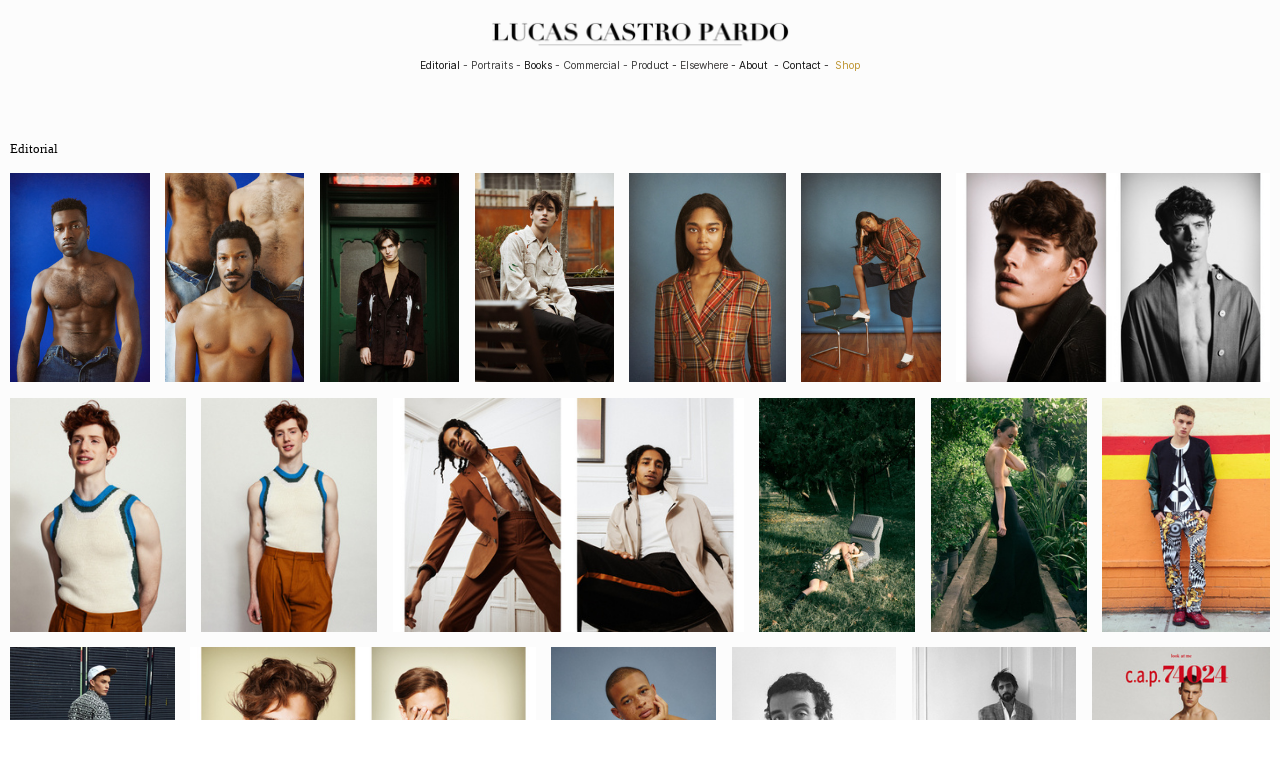

--- FILE ---
content_type: text/html; charset=UTF-8
request_url: https://lucascastropardo.com/Projects
body_size: 64403
content:
<!DOCTYPE html>
<!-- 

        Running on cargo.site

-->
<html lang="en" data-predefined-style="true" data-css-presets="true" data-css-preset data-typography-preset>
	<head>
<script>
				var __cargo_context__ = 'live';
				var __cargo_js_ver__ = 'c=3744406473';
				var __cargo_maint__ = false;
				
				
			</script>
					<meta http-equiv="X-UA-Compatible" content="IE=edge,chrome=1">
		<meta http-equiv="Content-Type" content="text/html; charset=utf-8">
		<meta name="viewport" content="initial-scale=1.0, maximum-scale=1.0, user-scalable=no">
		
			<meta name="robots" content="index,follow">
		<title>Projects — Lucas Castro Pardo</title>
		<meta name="description" content="Lucas Castro Pardo — New York based Photographer">
				<meta name="twitter:card" content="summary_large_image">
		<meta name="twitter:title" content="Projects — Lucas Castro Pardo">
		<meta name="twitter:description" content="Lucas Castro Pardo — New York based Photographer">
		<meta name="twitter:image" content="https://freight.cargo.site/i/1dae763fd0392211b3448a74be514a3ad4a02c431734bc0635832962331cd5e1/lucas_castro_pardo_photography_sharing.jpg">
		<meta property="og:locale" content="en_US">
		<meta property="og:title" content="Projects — Lucas Castro Pardo">
		<meta property="og:description" content="Lucas Castro Pardo — New York based Photographer">
		<meta property="og:url" content="https://lucascastropardo.com/Projects">
		<meta property="og:image" content="https://freight.cargo.site/i/1dae763fd0392211b3448a74be514a3ad4a02c431734bc0635832962331cd5e1/lucas_castro_pardo_photography_sharing.jpg">
		<meta property="og:type" content="website">

		<link rel="preconnect" href="https://static.cargo.site" crossorigin>
		<link rel="preconnect" href="https://freight.cargo.site" crossorigin>
				<link rel="preconnect" href="https://type.cargo.site" crossorigin>

		<!--<link rel="preload" href="https://static.cargo.site/assets/social/IconFont-Regular-0.9.3.woff2" as="font" type="font/woff" crossorigin>-->

		<meta name="keywords" content="Lucas Castro Pardo, New York Photographer, Fashion and Editorial Photographer, Portrait Photographer"/>
<meta name="google-site-verification" content="7qEsk2xHGYKQKobGweWr0DEhSttwV2nN-RzkvV9OoM8" />

<meta name="p:domain_verify" content="6ee65003359a17be31600c6092d9d7fd"/>

		<link href="https://freight.cargo.site/t/original/i/abe19adfad93a807428efda15e9dac69ca584d88a2ad18ba0352e12c358b4969/LOGO_2MONOGRAM_LUCAS_CASTRO_PARDO-2.ico" rel="shortcut icon">
		<link href="https://lucascastropardo.com/rss" rel="alternate" type="application/rss+xml" title="Lucas Castro Pardo feed">

		<link href="https://lucascastropardo.com/stylesheet?c=3744406473&1758424878" id="member_stylesheet" rel="stylesheet" type="text/css" />
<style id="">@font-face{font-family:Icons;src:url(https://static.cargo.site/assets/social/IconFont-Regular-0.9.3.woff2);unicode-range:U+E000-E15C,U+F0000,U+FE0E}@font-face{font-family:Icons;src:url(https://static.cargo.site/assets/social/IconFont-Regular-0.9.3.woff2);font-weight:240;unicode-range:U+E000-E15C,U+F0000,U+FE0E}@font-face{font-family:Icons;src:url(https://static.cargo.site/assets/social/IconFont-Regular-0.9.3.woff2);unicode-range:U+E000-E15C,U+F0000,U+FE0E;font-weight:400}@font-face{font-family:Icons;src:url(https://static.cargo.site/assets/social/IconFont-Regular-0.9.3.woff2);unicode-range:U+E000-E15C,U+F0000,U+FE0E;font-weight:600}@font-face{font-family:Icons;src:url(https://static.cargo.site/assets/social/IconFont-Regular-0.9.3.woff2);unicode-range:U+E000-E15C,U+F0000,U+FE0E;font-weight:800}@font-face{font-family:Icons;src:url(https://static.cargo.site/assets/social/IconFont-Regular-0.9.3.woff2);unicode-range:U+E000-E15C,U+F0000,U+FE0E;font-style:italic}@font-face{font-family:Icons;src:url(https://static.cargo.site/assets/social/IconFont-Regular-0.9.3.woff2);unicode-range:U+E000-E15C,U+F0000,U+FE0E;font-weight:200;font-style:italic}@font-face{font-family:Icons;src:url(https://static.cargo.site/assets/social/IconFont-Regular-0.9.3.woff2);unicode-range:U+E000-E15C,U+F0000,U+FE0E;font-weight:400;font-style:italic}@font-face{font-family:Icons;src:url(https://static.cargo.site/assets/social/IconFont-Regular-0.9.3.woff2);unicode-range:U+E000-E15C,U+F0000,U+FE0E;font-weight:600;font-style:italic}@font-face{font-family:Icons;src:url(https://static.cargo.site/assets/social/IconFont-Regular-0.9.3.woff2);unicode-range:U+E000-E15C,U+F0000,U+FE0E;font-weight:800;font-style:italic}body.iconfont-loading,body.iconfont-loading *{color:transparent!important}body{-moz-osx-font-smoothing:grayscale;-webkit-font-smoothing:antialiased;-webkit-text-size-adjust:none}body.no-scroll{overflow:hidden}/*!
 * Content
 */.page{word-wrap:break-word}:focus{outline:0}.pointer-events-none{pointer-events:none}.pointer-events-auto{pointer-events:auto}.pointer-events-none .page_content .audio-player,.pointer-events-none .page_content .shop_product,.pointer-events-none .page_content a,.pointer-events-none .page_content audio,.pointer-events-none .page_content button,.pointer-events-none .page_content details,.pointer-events-none .page_content iframe,.pointer-events-none .page_content img,.pointer-events-none .page_content input,.pointer-events-none .page_content video{pointer-events:auto}.pointer-events-none .page_content *>a,.pointer-events-none .page_content>a{position:relative}s *{text-transform:inherit}#toolset{position:fixed;bottom:10px;right:10px;z-index:8}.mobile #toolset,.template_site_inframe #toolset{display:none}#toolset a{display:block;height:24px;width:24px;margin:0;padding:0;text-decoration:none;background:rgba(0,0,0,.2)}#toolset a:hover{background:rgba(0,0,0,.8)}[data-adminview] #toolset a,[data-adminview] #toolset_admin a{background:rgba(0,0,0,.04);pointer-events:none;cursor:default}#toolset_admin a:active{background:rgba(0,0,0,.7)}#toolset_admin a svg>*{transform:scale(1.1) translate(0,-.5px);transform-origin:50% 50%}#toolset_admin a svg{pointer-events:none;width:100%!important;height:auto!important}#following-container{overflow:auto;-webkit-overflow-scrolling:touch}#following-container iframe{height:100%;width:100%;position:absolute;top:0;left:0;right:0;bottom:0}:root{--following-width:-400px;--following-animation-duration:450ms}@keyframes following-open{0%{transform:translateX(0)}100%{transform:translateX(var(--following-width))}}@keyframes following-open-inverse{0%{transform:translateX(0)}100%{transform:translateX(calc(-1 * var(--following-width)))}}@keyframes following-close{0%{transform:translateX(var(--following-width))}100%{transform:translateX(0)}}@keyframes following-close-inverse{0%{transform:translateX(calc(-1 * var(--following-width)))}100%{transform:translateX(0)}}body.animate-left{animation:following-open var(--following-animation-duration);animation-fill-mode:both;animation-timing-function:cubic-bezier(.24,1,.29,1)}#following-container.animate-left{animation:following-close-inverse var(--following-animation-duration);animation-fill-mode:both;animation-timing-function:cubic-bezier(.24,1,.29,1)}#following-container.animate-left #following-frame{animation:following-close var(--following-animation-duration);animation-fill-mode:both;animation-timing-function:cubic-bezier(.24,1,.29,1)}body.animate-right{animation:following-close var(--following-animation-duration);animation-fill-mode:both;animation-timing-function:cubic-bezier(.24,1,.29,1)}#following-container.animate-right{animation:following-open-inverse var(--following-animation-duration);animation-fill-mode:both;animation-timing-function:cubic-bezier(.24,1,.29,1)}#following-container.animate-right #following-frame{animation:following-open var(--following-animation-duration);animation-fill-mode:both;animation-timing-function:cubic-bezier(.24,1,.29,1)}.slick-slider{position:relative;display:block;-moz-box-sizing:border-box;box-sizing:border-box;-webkit-user-select:none;-moz-user-select:none;-ms-user-select:none;user-select:none;-webkit-touch-callout:none;-khtml-user-select:none;-ms-touch-action:pan-y;touch-action:pan-y;-webkit-tap-highlight-color:transparent}.slick-list{position:relative;display:block;overflow:hidden;margin:0;padding:0}.slick-list:focus{outline:0}.slick-list.dragging{cursor:pointer;cursor:hand}.slick-slider .slick-list,.slick-slider .slick-track{transform:translate3d(0,0,0);will-change:transform}.slick-track{position:relative;top:0;left:0;display:block}.slick-track:after,.slick-track:before{display:table;content:'';width:1px;height:1px;margin-top:-1px;margin-left:-1px}.slick-track:after{clear:both}.slick-loading .slick-track{visibility:hidden}.slick-slide{display:none;float:left;height:100%;min-height:1px}[dir=rtl] .slick-slide{float:right}.content .slick-slide img{display:inline-block}.content .slick-slide img:not(.image-zoom){cursor:pointer}.content .scrub .slick-list,.content .scrub .slick-slide img:not(.image-zoom){cursor:ew-resize}body.slideshow-scrub-dragging *{cursor:ew-resize!important}.content .slick-slide img:not([src]),.content .slick-slide img[src='']{width:100%;height:auto}.slick-slide.slick-loading img{display:none}.slick-slide.dragging img{pointer-events:none}.slick-initialized .slick-slide{display:block}.slick-loading .slick-slide{visibility:hidden}.slick-vertical .slick-slide{display:block;height:auto;border:1px solid transparent}.slick-arrow.slick-hidden{display:none}.slick-arrow{position:absolute;z-index:9;width:0;top:0;height:100%;cursor:pointer;will-change:opacity;-webkit-transition:opacity 333ms cubic-bezier(.4,0,.22,1);transition:opacity 333ms cubic-bezier(.4,0,.22,1)}.slick-arrow.hidden{opacity:0}.slick-arrow svg{position:absolute;width:36px;height:36px;top:0;left:0;right:0;bottom:0;margin:auto;transform:translate(.25px,.25px)}.slick-arrow svg.right-arrow{transform:translate(.25px,.25px) scaleX(-1)}.slick-arrow svg:active{opacity:.75}.slick-arrow svg .arrow-shape{fill:none!important;stroke:#fff;stroke-linecap:square}.slick-arrow svg .arrow-outline{fill:none!important;stroke-width:2.5px;stroke:rgba(0,0,0,.6);stroke-linecap:square}.slick-arrow.slick-next{right:0;text-align:right}.slick-next svg,.wallpaper-navigation .slick-next svg{margin-right:10px}.mobile .slick-next svg{margin-right:10px}.slick-arrow.slick-prev{text-align:left}.slick-prev svg,.wallpaper-navigation .slick-prev svg{margin-left:10px}.mobile .slick-prev svg{margin-left:10px}.loading_animation{display:none;vertical-align:middle;z-index:15;line-height:0;pointer-events:none;border-radius:100%}.loading_animation.hidden{display:none}.loading_animation.pulsing{opacity:0;display:inline-block;animation-delay:.1s;-webkit-animation-delay:.1s;-moz-animation-delay:.1s;animation-duration:12s;animation-iteration-count:infinite;animation:fade-pulse-in .5s ease-in-out;-moz-animation:fade-pulse-in .5s ease-in-out;-webkit-animation:fade-pulse-in .5s ease-in-out;-webkit-animation-fill-mode:forwards;-moz-animation-fill-mode:forwards;animation-fill-mode:forwards}.loading_animation.pulsing.no-delay{animation-delay:0s;-webkit-animation-delay:0s;-moz-animation-delay:0s}.loading_animation div{border-radius:100%}.loading_animation div svg{max-width:100%;height:auto}.loading_animation div,.loading_animation div svg{width:20px;height:20px}.loading_animation.full-width svg{width:100%;height:auto}.loading_animation.full-width.big svg{width:100px;height:100px}.loading_animation div svg>*{fill:#ccc}.loading_animation div{-webkit-animation:spin-loading 12s ease-out;-webkit-animation-iteration-count:infinite;-moz-animation:spin-loading 12s ease-out;-moz-animation-iteration-count:infinite;animation:spin-loading 12s ease-out;animation-iteration-count:infinite}.loading_animation.hidden{display:none}[data-backdrop] .loading_animation{position:absolute;top:15px;left:15px;z-index:99}.loading_animation.position-absolute.middle{top:calc(50% - 10px);left:calc(50% - 10px)}.loading_animation.position-absolute.topleft{top:0;left:0}.loading_animation.position-absolute.middleright{top:calc(50% - 10px);right:1rem}.loading_animation.position-absolute.middleleft{top:calc(50% - 10px);left:1rem}.loading_animation.gray div svg>*{fill:#999}.loading_animation.gray-dark div svg>*{fill:#666}.loading_animation.gray-darker div svg>*{fill:#555}.loading_animation.gray-light div svg>*{fill:#ccc}.loading_animation.white div svg>*{fill:rgba(255,255,255,.85)}.loading_animation.blue div svg>*{fill:#698fff}.loading_animation.inline{display:inline-block;margin-bottom:.5ex}.loading_animation.inline.left{margin-right:.5ex}@-webkit-keyframes fade-pulse-in{0%{opacity:0}50%{opacity:.5}100%{opacity:1}}@-moz-keyframes fade-pulse-in{0%{opacity:0}50%{opacity:.5}100%{opacity:1}}@keyframes fade-pulse-in{0%{opacity:0}50%{opacity:.5}100%{opacity:1}}@-webkit-keyframes pulsate{0%{opacity:1}50%{opacity:0}100%{opacity:1}}@-moz-keyframes pulsate{0%{opacity:1}50%{opacity:0}100%{opacity:1}}@keyframes pulsate{0%{opacity:1}50%{opacity:0}100%{opacity:1}}@-webkit-keyframes spin-loading{0%{transform:rotate(0)}9%{transform:rotate(1050deg)}18%{transform:rotate(-1090deg)}20%{transform:rotate(-1080deg)}23%{transform:rotate(-1080deg)}28%{transform:rotate(-1095deg)}29%{transform:rotate(-1065deg)}34%{transform:rotate(-1080deg)}35%{transform:rotate(-1050deg)}40%{transform:rotate(-1065deg)}41%{transform:rotate(-1035deg)}44%{transform:rotate(-1035deg)}47%{transform:rotate(-2160deg)}50%{transform:rotate(-2160deg)}56%{transform:rotate(45deg)}60%{transform:rotate(45deg)}80%{transform:rotate(6120deg)}100%{transform:rotate(0)}}@keyframes spin-loading{0%{transform:rotate(0)}9%{transform:rotate(1050deg)}18%{transform:rotate(-1090deg)}20%{transform:rotate(-1080deg)}23%{transform:rotate(-1080deg)}28%{transform:rotate(-1095deg)}29%{transform:rotate(-1065deg)}34%{transform:rotate(-1080deg)}35%{transform:rotate(-1050deg)}40%{transform:rotate(-1065deg)}41%{transform:rotate(-1035deg)}44%{transform:rotate(-1035deg)}47%{transform:rotate(-2160deg)}50%{transform:rotate(-2160deg)}56%{transform:rotate(45deg)}60%{transform:rotate(45deg)}80%{transform:rotate(6120deg)}100%{transform:rotate(0)}}[grid-row]{align-items:flex-start;box-sizing:border-box;display:-webkit-box;display:-webkit-flex;display:-ms-flexbox;display:flex;-webkit-flex-wrap:wrap;-ms-flex-wrap:wrap;flex-wrap:wrap}[grid-col]{box-sizing:border-box}[grid-row] [grid-col].empty:after{content:"\0000A0";cursor:text}body.mobile[data-adminview=content-editproject] [grid-row] [grid-col].empty:after{display:none}[grid-col=auto]{-webkit-box-flex:1;-webkit-flex:1;-ms-flex:1;flex:1}[grid-col=x12]{width:100%}[grid-col=x11]{width:50%}[grid-col=x10]{width:33.33%}[grid-col=x9]{width:25%}[grid-col=x8]{width:20%}[grid-col=x7]{width:16.666666667%}[grid-col=x6]{width:14.285714286%}[grid-col=x5]{width:12.5%}[grid-col=x4]{width:11.111111111%}[grid-col=x3]{width:10%}[grid-col=x2]{width:9.090909091%}[grid-col=x1]{width:8.333333333%}[grid-col="1"]{width:8.33333%}[grid-col="2"]{width:16.66667%}[grid-col="3"]{width:25%}[grid-col="4"]{width:33.33333%}[grid-col="5"]{width:41.66667%}[grid-col="6"]{width:50%}[grid-col="7"]{width:58.33333%}[grid-col="8"]{width:66.66667%}[grid-col="9"]{width:75%}[grid-col="10"]{width:83.33333%}[grid-col="11"]{width:91.66667%}[grid-col="12"]{width:100%}body.mobile [grid-responsive] [grid-col]{width:100%;-webkit-box-flex:none;-webkit-flex:none;-ms-flex:none;flex:none}[data-ce-host=true][contenteditable=true] [grid-pad]{pointer-events:none}[data-ce-host=true][contenteditable=true] [grid-pad]>*{pointer-events:auto}[grid-pad="0"]{padding:0}[grid-pad="0.25"]{padding:.125rem}[grid-pad="0.5"]{padding:.25rem}[grid-pad="0.75"]{padding:.375rem}[grid-pad="1"]{padding:.5rem}[grid-pad="1.25"]{padding:.625rem}[grid-pad="1.5"]{padding:.75rem}[grid-pad="1.75"]{padding:.875rem}[grid-pad="2"]{padding:1rem}[grid-pad="2.5"]{padding:1.25rem}[grid-pad="3"]{padding:1.5rem}[grid-pad="3.5"]{padding:1.75rem}[grid-pad="4"]{padding:2rem}[grid-pad="5"]{padding:2.5rem}[grid-pad="6"]{padding:3rem}[grid-pad="7"]{padding:3.5rem}[grid-pad="8"]{padding:4rem}[grid-pad="9"]{padding:4.5rem}[grid-pad="10"]{padding:5rem}[grid-gutter="0"]{margin:0}[grid-gutter="0.5"]{margin:-.25rem}[grid-gutter="1"]{margin:-.5rem}[grid-gutter="1.5"]{margin:-.75rem}[grid-gutter="2"]{margin:-1rem}[grid-gutter="2.5"]{margin:-1.25rem}[grid-gutter="3"]{margin:-1.5rem}[grid-gutter="3.5"]{margin:-1.75rem}[grid-gutter="4"]{margin:-2rem}[grid-gutter="5"]{margin:-2.5rem}[grid-gutter="6"]{margin:-3rem}[grid-gutter="7"]{margin:-3.5rem}[grid-gutter="8"]{margin:-4rem}[grid-gutter="10"]{margin:-5rem}[grid-gutter="12"]{margin:-6rem}[grid-gutter="14"]{margin:-7rem}[grid-gutter="16"]{margin:-8rem}[grid-gutter="18"]{margin:-9rem}[grid-gutter="20"]{margin:-10rem}small{max-width:100%;text-decoration:inherit}img:not([src]),img[src='']{outline:1px solid rgba(177,177,177,.4);outline-offset:-1px;content:url([data-uri])}img.image-zoom{cursor:-webkit-zoom-in;cursor:-moz-zoom-in;cursor:zoom-in}#imprimatur{color:#333;font-size:10px;font-family:-apple-system,BlinkMacSystemFont,"Segoe UI",Roboto,Oxygen,Ubuntu,Cantarell,"Open Sans","Helvetica Neue",sans-serif,"Sans Serif",Icons;/*!System*/position:fixed;opacity:.3;right:-28px;bottom:160px;transform:rotate(270deg);-ms-transform:rotate(270deg);-webkit-transform:rotate(270deg);z-index:8;text-transform:uppercase;color:#999;opacity:.5;padding-bottom:2px;text-decoration:none}.mobile #imprimatur{display:none}bodycopy cargo-link a{font-family:-apple-system,BlinkMacSystemFont,"Segoe UI",Roboto,Oxygen,Ubuntu,Cantarell,"Open Sans","Helvetica Neue",sans-serif,"Sans Serif",Icons;/*!System*/font-size:12px;font-style:normal;font-weight:400;transform:rotate(270deg);text-decoration:none;position:fixed!important;right:-27px;bottom:100px;text-decoration:none;letter-spacing:normal;background:0 0;border:0;border-bottom:0;outline:0}/*! PhotoSwipe Default UI CSS by Dmitry Semenov | photoswipe.com | MIT license */.pswp--has_mouse .pswp__button--arrow--left,.pswp--has_mouse .pswp__button--arrow--right,.pswp__ui{visibility:visible}.pswp--minimal--dark .pswp__top-bar,.pswp__button{background:0 0}.pswp,.pswp__bg,.pswp__container,.pswp__img--placeholder,.pswp__zoom-wrap,.quick-view-navigation{-webkit-backface-visibility:hidden}.pswp__button{cursor:pointer;opacity:1;-webkit-appearance:none;transition:opacity .2s;-webkit-box-shadow:none;box-shadow:none}.pswp__button-close>svg{top:10px;right:10px;margin-left:auto}.pswp--touch .quick-view-navigation{display:none}.pswp__ui{-webkit-font-smoothing:auto;opacity:1;z-index:1550}.quick-view-navigation{will-change:opacity;-webkit-transition:opacity 333ms cubic-bezier(.4,0,.22,1);transition:opacity 333ms cubic-bezier(.4,0,.22,1)}.quick-view-navigation .pswp__group .pswp__button{pointer-events:auto}.pswp__button>svg{position:absolute;width:36px;height:36px}.quick-view-navigation .pswp__group:active svg{opacity:.75}.pswp__button svg .shape-shape{fill:#fff}.pswp__button svg .shape-outline{fill:#000}.pswp__button-prev>svg{top:0;bottom:0;left:10px;margin:auto}.pswp__button-next>svg{top:0;bottom:0;right:10px;margin:auto}.quick-view-navigation .pswp__group .pswp__button-prev{position:absolute;left:0;top:0;width:0;height:100%}.quick-view-navigation .pswp__group .pswp__button-next{position:absolute;right:0;top:0;width:0;height:100%}.quick-view-navigation .close-button,.quick-view-navigation .left-arrow,.quick-view-navigation .right-arrow{transform:translate(.25px,.25px)}.quick-view-navigation .right-arrow{transform:translate(.25px,.25px) scaleX(-1)}.pswp__button svg .shape-outline{fill:transparent!important;stroke:#000;stroke-width:2.5px;stroke-linecap:square}.pswp__button svg .shape-shape{fill:transparent!important;stroke:#fff;stroke-width:1.5px;stroke-linecap:square}.pswp__bg,.pswp__scroll-wrap,.pswp__zoom-wrap{width:100%;position:absolute}.quick-view-navigation .pswp__group .pswp__button-close{margin:0}.pswp__container,.pswp__item,.pswp__zoom-wrap{right:0;bottom:0;top:0;position:absolute;left:0}.pswp__ui--hidden .pswp__button{opacity:.001}.pswp__ui--hidden .pswp__button,.pswp__ui--hidden .pswp__button *{pointer-events:none}.pswp .pswp__ui.pswp__ui--displaynone{display:none}.pswp__element--disabled{display:none!important}/*! PhotoSwipe main CSS by Dmitry Semenov | photoswipe.com | MIT license */.pswp{position:fixed;display:none;height:100%;width:100%;top:0;left:0;right:0;bottom:0;margin:auto;-ms-touch-action:none;touch-action:none;z-index:9999999;-webkit-text-size-adjust:100%;line-height:initial;letter-spacing:initial;outline:0}.pswp img{max-width:none}.pswp--zoom-disabled .pswp__img{cursor:default!important}.pswp--animate_opacity{opacity:.001;will-change:opacity;-webkit-transition:opacity 333ms cubic-bezier(.4,0,.22,1);transition:opacity 333ms cubic-bezier(.4,0,.22,1)}.pswp--open{display:block}.pswp--zoom-allowed .pswp__img{cursor:-webkit-zoom-in;cursor:-moz-zoom-in;cursor:zoom-in}.pswp--zoomed-in .pswp__img{cursor:-webkit-grab;cursor:-moz-grab;cursor:grab}.pswp--dragging .pswp__img{cursor:-webkit-grabbing;cursor:-moz-grabbing;cursor:grabbing}.pswp__bg{left:0;top:0;height:100%;opacity:0;transform:translateZ(0);will-change:opacity}.pswp__scroll-wrap{left:0;top:0;height:100%}.pswp__container,.pswp__zoom-wrap{-ms-touch-action:none;touch-action:none}.pswp__container,.pswp__img{-webkit-user-select:none;-moz-user-select:none;-ms-user-select:none;user-select:none;-webkit-tap-highlight-color:transparent;-webkit-touch-callout:none}.pswp__zoom-wrap{-webkit-transform-origin:left top;-ms-transform-origin:left top;transform-origin:left top;-webkit-transition:-webkit-transform 222ms cubic-bezier(.4,0,.22,1);transition:transform 222ms cubic-bezier(.4,0,.22,1)}.pswp__bg{-webkit-transition:opacity 222ms cubic-bezier(.4,0,.22,1);transition:opacity 222ms cubic-bezier(.4,0,.22,1)}.pswp--animated-in .pswp__bg,.pswp--animated-in .pswp__zoom-wrap{-webkit-transition:none;transition:none}.pswp--hide-overflow .pswp__scroll-wrap,.pswp--hide-overflow.pswp{overflow:hidden}.pswp__img{position:absolute;width:auto;height:auto;top:0;left:0}.pswp__img--placeholder--blank{background:#222}.pswp--ie .pswp__img{width:100%!important;height:auto!important;left:0;top:0}.pswp__ui--idle{opacity:0}.pswp__error-msg{position:absolute;left:0;top:50%;width:100%;text-align:center;font-size:14px;line-height:16px;margin-top:-8px;color:#ccc}.pswp__error-msg a{color:#ccc;text-decoration:underline}.pswp__error-msg{font-family:-apple-system,BlinkMacSystemFont,"Segoe UI",Roboto,Oxygen,Ubuntu,Cantarell,"Open Sans","Helvetica Neue",sans-serif}.quick-view.mouse-down .iframe-item{pointer-events:none!important}.quick-view-caption-positioner{pointer-events:none;width:100%;height:100%}.quick-view-caption-wrapper{margin:auto;position:absolute;bottom:0;left:0;right:0}.quick-view-horizontal-align-left .quick-view-caption-wrapper{margin-left:0}.quick-view-horizontal-align-right .quick-view-caption-wrapper{margin-right:0}[data-quick-view-caption]{transition:.1s opacity ease-in-out;position:absolute;bottom:0;left:0;right:0}.quick-view-horizontal-align-left [data-quick-view-caption]{text-align:left}.quick-view-horizontal-align-right [data-quick-view-caption]{text-align:right}.quick-view-caption{transition:.1s opacity ease-in-out}.quick-view-caption>*{display:inline-block}.quick-view-caption *{pointer-events:auto}.quick-view-caption.hidden{opacity:0}.shop_product .dropdown_wrapper{flex:0 0 100%;position:relative}.shop_product select{appearance:none;-moz-appearance:none;-webkit-appearance:none;outline:0;-webkit-font-smoothing:antialiased;-moz-osx-font-smoothing:grayscale;cursor:pointer;border-radius:0;white-space:nowrap;overflow:hidden!important;text-overflow:ellipsis}.shop_product select.dropdown::-ms-expand{display:none}.shop_product a{cursor:pointer;border-bottom:none;text-decoration:none}.shop_product a.out-of-stock{pointer-events:none}body.audio-player-dragging *{cursor:ew-resize!important}.audio-player{display:inline-flex;flex:1 0 calc(100% - 2px);width:calc(100% - 2px)}.audio-player .button{height:100%;flex:0 0 3.3rem;display:flex}.audio-player .separator{left:3.3rem;height:100%}.audio-player .buffer{width:0%;height:100%;transition:left .3s linear,width .3s linear}.audio-player.seeking .buffer{transition:left 0s,width 0s}.audio-player.seeking{user-select:none;-webkit-user-select:none;cursor:ew-resize}.audio-player.seeking *{user-select:none;-webkit-user-select:none;cursor:ew-resize}.audio-player .bar{overflow:hidden;display:flex;justify-content:space-between;align-content:center;flex-grow:1}.audio-player .progress{width:0%;height:100%;transition:width .3s linear}.audio-player.seeking .progress{transition:width 0s}.audio-player .pause,.audio-player .play{cursor:pointer;height:100%}.audio-player .note-icon{margin:auto 0;order:2;flex:0 1 auto}.audio-player .title{white-space:nowrap;overflow:hidden;text-overflow:ellipsis;pointer-events:none;user-select:none;padding:.5rem 0 .5rem 1rem;margin:auto auto auto 0;flex:0 3 auto;min-width:0;width:100%}.audio-player .total-time{flex:0 1 auto;margin:auto 0}.audio-player .current-time,.audio-player .play-text{flex:0 1 auto;margin:auto 0}.audio-player .stream-anim{user-select:none;margin:auto auto auto 0}.audio-player .stream-anim span{display:inline-block}.audio-player .buffer,.audio-player .current-time,.audio-player .note-svg,.audio-player .play-text,.audio-player .separator,.audio-player .total-time{user-select:none;pointer-events:none}.audio-player .buffer,.audio-player .play-text,.audio-player .progress{position:absolute}.audio-player,.audio-player .bar,.audio-player .button,.audio-player .current-time,.audio-player .note-icon,.audio-player .pause,.audio-player .play,.audio-player .total-time{position:relative}body.mobile .audio-player,body.mobile .audio-player *{-webkit-touch-callout:none}#standalone-admin-frame{border:0;width:400px;position:absolute;right:0;top:0;height:100vh;z-index:99}body[standalone-admin=true] #standalone-admin-frame{transform:translate(0,0)}body[standalone-admin=true] .main_container{width:calc(100% - 400px)}body[standalone-admin=false] #standalone-admin-frame{transform:translate(100%,0)}body[standalone-admin=false] .main_container{width:100%}.toggle_standaloneAdmin{position:fixed;top:0;right:400px;height:40px;width:40px;z-index:999;cursor:pointer;background-color:rgba(0,0,0,.4)}.toggle_standaloneAdmin:active{opacity:.7}body[standalone-admin=false] .toggle_standaloneAdmin{right:0}.toggle_standaloneAdmin *{color:#fff;fill:#fff}.toggle_standaloneAdmin svg{padding:6px;width:100%;height:100%;opacity:.85}body[standalone-admin=false] .toggle_standaloneAdmin #close,body[standalone-admin=true] .toggle_standaloneAdmin #backdropsettings{display:none}.toggle_standaloneAdmin>div{width:100%;height:100%}#admin_toggle_button{position:fixed;top:50%;transform:translate(0,-50%);right:400px;height:36px;width:12px;z-index:999;cursor:pointer;background-color:rgba(0,0,0,.09);padding-left:2px;margin-right:5px}#admin_toggle_button .bar{content:'';background:rgba(0,0,0,.09);position:fixed;width:5px;bottom:0;top:0;z-index:10}#admin_toggle_button:active{background:rgba(0,0,0,.065)}#admin_toggle_button *{color:#fff;fill:#fff}#admin_toggle_button svg{padding:0;width:16px;height:36px;margin-left:1px;opacity:1}#admin_toggle_button svg *{fill:#fff;opacity:1}#admin_toggle_button[data-state=closed] .toggle_admin_close{display:none}#admin_toggle_button[data-state=closed],#admin_toggle_button[data-state=closed] .toggle_admin_open{width:20px;cursor:pointer;margin:0}#admin_toggle_button[data-state=closed] svg{margin-left:2px}#admin_toggle_button[data-state=open] .toggle_admin_open{display:none}select,select *{text-rendering:auto!important}b b{font-weight:inherit}*{-webkit-box-sizing:border-box;-moz-box-sizing:border-box;box-sizing:border-box}customhtml>*{position:relative;z-index:10}body,html{min-height:100vh;margin:0;padding:0}html{touch-action:manipulation;position:relative;background-color:#fff}.main_container{min-height:100vh;width:100%;overflow:hidden}.container{display:-webkit-box;display:-webkit-flex;display:-moz-box;display:-ms-flexbox;display:flex;-webkit-flex-wrap:wrap;-moz-flex-wrap:wrap;-ms-flex-wrap:wrap;flex-wrap:wrap;max-width:100%;width:100%;overflow:visible}.container{align-items:flex-start;-webkit-align-items:flex-start}.page{z-index:2}.page ul li>text-limit{display:block}.content,.content_container,.pinned{-webkit-flex:1 0 auto;-moz-flex:1 0 auto;-ms-flex:1 0 auto;flex:1 0 auto;max-width:100%}.content_container{width:100%}.content_container.full_height{min-height:100vh}.page_background{position:absolute;top:0;left:0;width:100%;height:100%}.page_container{position:relative;overflow:visible;width:100%}.backdrop{position:absolute;top:0;z-index:1;width:100%;height:100%;max-height:100vh}.backdrop>div{position:absolute;top:0;left:0;width:100%;height:100%;-webkit-backface-visibility:hidden;backface-visibility:hidden;transform:translate3d(0,0,0);contain:strict}[data-backdrop].backdrop>div[data-overflowing]{max-height:100vh;position:absolute;top:0;left:0}body.mobile [split-responsive]{display:flex;flex-direction:column}body.mobile [split-responsive] .container{width:100%;order:2}body.mobile [split-responsive] .backdrop{position:relative;height:50vh;width:100%;order:1}body.mobile [split-responsive] [data-auxiliary].backdrop{position:absolute;height:50vh;width:100%;order:1}.page{position:relative;z-index:2}img[data-align=left]{float:left}img[data-align=right]{float:right}[data-rotation]{transform-origin:center center}.content .page_content:not([contenteditable=true]) [data-draggable]{pointer-events:auto!important;backface-visibility:hidden}.preserve-3d{-moz-transform-style:preserve-3d;transform-style:preserve-3d}.content .page_content:not([contenteditable=true]) [data-draggable] iframe{pointer-events:none!important}.dragging-active iframe{pointer-events:none!important}.content .page_content:not([contenteditable=true]) [data-draggable]:active{opacity:1}.content .scroll-transition-fade{transition:transform 1s ease-in-out,opacity .8s ease-in-out}.content .scroll-transition-fade.below-viewport{opacity:0;transform:translateY(40px)}.mobile.full_width .page_container:not([split-layout]) .container_width{width:100%}[data-view=pinned_bottom] .bottom_pin_invisibility{visibility:hidden}.pinned{position:relative;width:100%}.pinned .page_container.accommodate:not(.fixed):not(.overlay){z-index:2}.pinned .page_container.overlay{position:absolute;z-index:4}.pinned .page_container.overlay.fixed{position:fixed}.pinned .page_container.overlay.fixed .page{max-height:100vh;-webkit-overflow-scrolling:touch}.pinned .page_container.overlay.fixed .page.allow-scroll{overflow-y:auto;overflow-x:hidden}.pinned .page_container.overlay.fixed .page.allow-scroll{align-items:flex-start;-webkit-align-items:flex-start}.pinned .page_container .page.allow-scroll::-webkit-scrollbar{width:0;background:0 0;display:none}.pinned.pinned_top .page_container.overlay{left:0;top:0}.pinned.pinned_bottom .page_container.overlay{left:0;bottom:0}div[data-container=set]:empty{margin-top:1px}.thumbnails{position:relative;z-index:1}[thumbnails=grid]{align-items:baseline}[thumbnails=justify] .thumbnail{box-sizing:content-box}[thumbnails][data-padding-zero] .thumbnail{margin-bottom:-1px}[thumbnails=montessori] .thumbnail{pointer-events:auto;position:absolute}[thumbnails] .thumbnail>a{display:block;text-decoration:none}[thumbnails=montessori]{height:0}[thumbnails][data-resizing],[thumbnails][data-resizing] *{cursor:nwse-resize}[thumbnails] .thumbnail .resize-handle{cursor:nwse-resize;width:26px;height:26px;padding:5px;position:absolute;opacity:.75;right:-1px;bottom:-1px;z-index:100}[thumbnails][data-resizing] .resize-handle{display:none}[thumbnails] .thumbnail .resize-handle svg{position:absolute;top:0;left:0}[thumbnails] .thumbnail .resize-handle:hover{opacity:1}[data-can-move].thumbnail .resize-handle svg .resize_path_outline{fill:#fff}[data-can-move].thumbnail .resize-handle svg .resize_path{fill:#000}[thumbnails=montessori] .thumbnail_sizer{height:0;width:100%;position:relative;padding-bottom:100%;pointer-events:none}[thumbnails] .thumbnail img{display:block;min-height:3px;margin-bottom:0}[thumbnails] .thumbnail img:not([src]),img[src=""]{margin:0!important;width:100%;min-height:3px;height:100%!important;position:absolute}[aspect-ratio="1x1"].thumb_image{height:0;padding-bottom:100%;overflow:hidden}[aspect-ratio="4x3"].thumb_image{height:0;padding-bottom:75%;overflow:hidden}[aspect-ratio="16x9"].thumb_image{height:0;padding-bottom:56.25%;overflow:hidden}[thumbnails] .thumb_image{width:100%;position:relative}[thumbnails][thumbnail-vertical-align=top]{align-items:flex-start}[thumbnails][thumbnail-vertical-align=middle]{align-items:center}[thumbnails][thumbnail-vertical-align=bottom]{align-items:baseline}[thumbnails][thumbnail-horizontal-align=left]{justify-content:flex-start}[thumbnails][thumbnail-horizontal-align=middle]{justify-content:center}[thumbnails][thumbnail-horizontal-align=right]{justify-content:flex-end}.thumb_image.default_image>svg{position:absolute;top:0;left:0;bottom:0;right:0;width:100%;height:100%}.thumb_image.default_image{outline:1px solid #ccc;outline-offset:-1px;position:relative}.mobile.full_width [data-view=Thumbnail] .thumbnails_width{width:100%}.content [data-draggable] a:active,.content [data-draggable] img:active{opacity:initial}.content .draggable-dragging{opacity:initial}[data-draggable].draggable_visible{visibility:visible}[data-draggable].draggable_hidden{visibility:hidden}.gallery_card [data-draggable],.marquee [data-draggable]{visibility:inherit}[data-draggable]{visibility:visible;background-color:rgba(0,0,0,.003)}#site_menu_panel_container .image-gallery:not(.initialized){height:0;padding-bottom:100%;min-height:initial}.image-gallery:not(.initialized){min-height:100vh;visibility:hidden;width:100%}.image-gallery .gallery_card img{display:block;width:100%;height:auto}.image-gallery .gallery_card{transform-origin:center}.image-gallery .gallery_card.dragging{opacity:.1;transform:initial!important}.image-gallery:not([image-gallery=slideshow]) .gallery_card iframe:only-child,.image-gallery:not([image-gallery=slideshow]) .gallery_card video:only-child{width:100%;height:100%;top:0;left:0;position:absolute}.image-gallery[image-gallery=slideshow] .gallery_card video[muted][autoplay]:not([controls]),.image-gallery[image-gallery=slideshow] .gallery_card video[muted][data-autoplay]:not([controls]){pointer-events:none}.image-gallery [image-gallery-pad="0"] video:only-child{object-fit:cover;height:calc(100% + 1px)}div.image-gallery>a,div.image-gallery>iframe,div.image-gallery>img,div.image-gallery>video{display:none}[image-gallery-row]{align-items:flex-start;box-sizing:border-box;display:-webkit-box;display:-webkit-flex;display:-ms-flexbox;display:flex;-webkit-flex-wrap:wrap;-ms-flex-wrap:wrap;flex-wrap:wrap}.image-gallery .gallery_card_image{width:100%;position:relative}[data-predefined-style=true] .image-gallery a.gallery_card{display:block;border:none}[image-gallery-col]{box-sizing:border-box}[image-gallery-col=x12]{width:100%}[image-gallery-col=x11]{width:50%}[image-gallery-col=x10]{width:33.33%}[image-gallery-col=x9]{width:25%}[image-gallery-col=x8]{width:20%}[image-gallery-col=x7]{width:16.666666667%}[image-gallery-col=x6]{width:14.285714286%}[image-gallery-col=x5]{width:12.5%}[image-gallery-col=x4]{width:11.111111111%}[image-gallery-col=x3]{width:10%}[image-gallery-col=x2]{width:9.090909091%}[image-gallery-col=x1]{width:8.333333333%}.content .page_content [image-gallery-pad].image-gallery{pointer-events:none}.content .page_content [image-gallery-pad].image-gallery .gallery_card_image>*,.content .page_content [image-gallery-pad].image-gallery .gallery_image_caption{pointer-events:auto}.content .page_content [image-gallery-pad="0"]{padding:0}.content .page_content [image-gallery-pad="0.25"]{padding:.125rem}.content .page_content [image-gallery-pad="0.5"]{padding:.25rem}.content .page_content [image-gallery-pad="0.75"]{padding:.375rem}.content .page_content [image-gallery-pad="1"]{padding:.5rem}.content .page_content [image-gallery-pad="1.25"]{padding:.625rem}.content .page_content [image-gallery-pad="1.5"]{padding:.75rem}.content .page_content [image-gallery-pad="1.75"]{padding:.875rem}.content .page_content [image-gallery-pad="2"]{padding:1rem}.content .page_content [image-gallery-pad="2.5"]{padding:1.25rem}.content .page_content [image-gallery-pad="3"]{padding:1.5rem}.content .page_content [image-gallery-pad="3.5"]{padding:1.75rem}.content .page_content [image-gallery-pad="4"]{padding:2rem}.content .page_content [image-gallery-pad="5"]{padding:2.5rem}.content .page_content [image-gallery-pad="6"]{padding:3rem}.content .page_content [image-gallery-pad="7"]{padding:3.5rem}.content .page_content [image-gallery-pad="8"]{padding:4rem}.content .page_content [image-gallery-pad="9"]{padding:4.5rem}.content .page_content [image-gallery-pad="10"]{padding:5rem}.content .page_content [image-gallery-gutter="0"]{margin:0}.content .page_content [image-gallery-gutter="0.5"]{margin:-.25rem}.content .page_content [image-gallery-gutter="1"]{margin:-.5rem}.content .page_content [image-gallery-gutter="1.5"]{margin:-.75rem}.content .page_content [image-gallery-gutter="2"]{margin:-1rem}.content .page_content [image-gallery-gutter="2.5"]{margin:-1.25rem}.content .page_content [image-gallery-gutter="3"]{margin:-1.5rem}.content .page_content [image-gallery-gutter="3.5"]{margin:-1.75rem}.content .page_content [image-gallery-gutter="4"]{margin:-2rem}.content .page_content [image-gallery-gutter="5"]{margin:-2.5rem}.content .page_content [image-gallery-gutter="6"]{margin:-3rem}.content .page_content [image-gallery-gutter="7"]{margin:-3.5rem}.content .page_content [image-gallery-gutter="8"]{margin:-4rem}.content .page_content [image-gallery-gutter="10"]{margin:-5rem}.content .page_content [image-gallery-gutter="12"]{margin:-6rem}.content .page_content [image-gallery-gutter="14"]{margin:-7rem}.content .page_content [image-gallery-gutter="16"]{margin:-8rem}.content .page_content [image-gallery-gutter="18"]{margin:-9rem}.content .page_content [image-gallery-gutter="20"]{margin:-10rem}[image-gallery=slideshow]:not(.initialized)>*{min-height:1px;opacity:0;min-width:100%}[image-gallery=slideshow][data-constrained-by=height] [image-gallery-vertical-align].slick-track{align-items:flex-start}[image-gallery=slideshow] img.image-zoom:active{opacity:initial}[image-gallery=slideshow].slick-initialized .gallery_card{pointer-events:none}[image-gallery=slideshow].slick-initialized .gallery_card.slick-current{pointer-events:auto}[image-gallery=slideshow] .gallery_card:not(.has_caption){line-height:0}.content .page_content [image-gallery=slideshow].image-gallery>*{pointer-events:auto}.content [image-gallery=slideshow].image-gallery.slick-initialized .gallery_card{overflow:hidden;margin:0;display:flex;flex-flow:row wrap;flex-shrink:0}.content [image-gallery=slideshow].image-gallery.slick-initialized .gallery_card.slick-current{overflow:visible}[image-gallery=slideshow] .gallery_image_caption{opacity:1;transition:opacity .3s;-webkit-transition:opacity .3s;width:100%;margin-left:auto;margin-right:auto;clear:both}[image-gallery-horizontal-align=left] .gallery_image_caption{text-align:left}[image-gallery-horizontal-align=middle] .gallery_image_caption{text-align:center}[image-gallery-horizontal-align=right] .gallery_image_caption{text-align:right}[image-gallery=slideshow][data-slideshow-in-transition] .gallery_image_caption{opacity:0;transition:opacity .3s;-webkit-transition:opacity .3s}[image-gallery=slideshow] .gallery_card_image{width:initial;margin:0;display:inline-block}[image-gallery=slideshow] .gallery_card img{margin:0;display:block}[image-gallery=slideshow][data-exploded]{align-items:flex-start;box-sizing:border-box;display:-webkit-box;display:-webkit-flex;display:-ms-flexbox;display:flex;-webkit-flex-wrap:wrap;-ms-flex-wrap:wrap;flex-wrap:wrap;justify-content:flex-start;align-content:flex-start}[image-gallery=slideshow][data-exploded] .gallery_card{padding:1rem;width:16.666%}[image-gallery=slideshow][data-exploded] .gallery_card_image{height:0;display:block;width:100%}[image-gallery=grid]{align-items:baseline}[image-gallery=grid] .gallery_card.has_caption .gallery_card_image{display:block}[image-gallery=grid] [image-gallery-pad="0"].gallery_card{margin-bottom:-1px}[image-gallery=grid] .gallery_card img{margin:0}[image-gallery=columns] .gallery_card img{margin:0}[image-gallery=justify]{align-items:flex-start}[image-gallery=justify] .gallery_card img{margin:0}[image-gallery=montessori][image-gallery-row]{display:block}[image-gallery=montessori] a.gallery_card,[image-gallery=montessori] div.gallery_card{position:absolute;pointer-events:auto}[image-gallery=montessori][data-can-move] .gallery_card,[image-gallery=montessori][data-can-move] .gallery_card .gallery_card_image,[image-gallery=montessori][data-can-move] .gallery_card .gallery_card_image>*{cursor:move}[image-gallery=montessori]{position:relative;height:0}[image-gallery=freeform] .gallery_card{position:relative}[image-gallery=freeform] [image-gallery-pad="0"].gallery_card{margin-bottom:-1px}[image-gallery-vertical-align]{display:flex;flex-flow:row wrap}[image-gallery-vertical-align].slick-track{display:flex;flex-flow:row nowrap}.image-gallery .slick-list{margin-bottom:-.3px}[image-gallery-vertical-align=top]{align-content:flex-start;align-items:flex-start}[image-gallery-vertical-align=middle]{align-items:center;align-content:center}[image-gallery-vertical-align=bottom]{align-content:flex-end;align-items:flex-end}[image-gallery-horizontal-align=left]{justify-content:flex-start}[image-gallery-horizontal-align=middle]{justify-content:center}[image-gallery-horizontal-align=right]{justify-content:flex-end}.image-gallery[data-resizing],.image-gallery[data-resizing] *{cursor:nwse-resize!important}.image-gallery .gallery_card .resize-handle,.image-gallery .gallery_card .resize-handle *{cursor:nwse-resize!important}.image-gallery .gallery_card .resize-handle{width:26px;height:26px;padding:5px;position:absolute;opacity:.75;right:-1px;bottom:-1px;z-index:10}.image-gallery[data-resizing] .resize-handle{display:none}.image-gallery .gallery_card .resize-handle svg{cursor:nwse-resize!important;position:absolute;top:0;left:0}.image-gallery .gallery_card .resize-handle:hover{opacity:1}[data-can-move].gallery_card .resize-handle svg .resize_path_outline{fill:#fff}[data-can-move].gallery_card .resize-handle svg .resize_path{fill:#000}[image-gallery=montessori] .thumbnail_sizer{height:0;width:100%;position:relative;padding-bottom:100%;pointer-events:none}#site_menu_button{display:block;text-decoration:none;pointer-events:auto;z-index:9;vertical-align:top;cursor:pointer;box-sizing:content-box;font-family:Icons}#site_menu_button.custom_icon{padding:0;line-height:0}#site_menu_button.custom_icon img{width:100%;height:auto}#site_menu_wrapper.disabled #site_menu_button{display:none}#site_menu_wrapper.mobile_only #site_menu_button{display:none}body.mobile #site_menu_wrapper.mobile_only:not(.disabled) #site_menu_button:not(.active){display:block}#site_menu_panel_container[data-type=cargo_menu] #site_menu_panel{display:block;position:fixed;top:0;right:0;bottom:0;left:0;z-index:10;cursor:default}.site_menu{pointer-events:auto;position:absolute;z-index:11;top:0;bottom:0;line-height:0;max-width:400px;min-width:300px;font-size:20px;text-align:left;background:rgba(20,20,20,.95);padding:20px 30px 90px 30px;overflow-y:auto;overflow-x:hidden;display:-webkit-box;display:-webkit-flex;display:-ms-flexbox;display:flex;-webkit-box-orient:vertical;-webkit-box-direction:normal;-webkit-flex-direction:column;-ms-flex-direction:column;flex-direction:column;-webkit-box-pack:start;-webkit-justify-content:flex-start;-ms-flex-pack:start;justify-content:flex-start}body.mobile #site_menu_wrapper .site_menu{-webkit-overflow-scrolling:touch;min-width:auto;max-width:100%;width:100%;padding:20px}#site_menu_wrapper[data-sitemenu-position=bottom-left] #site_menu,#site_menu_wrapper[data-sitemenu-position=top-left] #site_menu{left:0}#site_menu_wrapper[data-sitemenu-position=bottom-right] #site_menu,#site_menu_wrapper[data-sitemenu-position=top-right] #site_menu{right:0}#site_menu_wrapper[data-type=page] .site_menu{right:0;left:0;width:100%;padding:0;margin:0;background:0 0}.site_menu_wrapper.open .site_menu{display:block}.site_menu div{display:block}.site_menu a{text-decoration:none;display:inline-block;color:rgba(255,255,255,.75);max-width:100%;overflow:hidden;white-space:nowrap;text-overflow:ellipsis;line-height:1.4}.site_menu div a.active{color:rgba(255,255,255,.4)}.site_menu div.set-link>a{font-weight:700}.site_menu div.hidden{display:none}.site_menu .close{display:block;position:absolute;top:0;right:10px;font-size:60px;line-height:50px;font-weight:200;color:rgba(255,255,255,.4);cursor:pointer;user-select:none}#site_menu_panel_container .page_container{position:relative;overflow:hidden;background:0 0;z-index:2}#site_menu_panel_container .site_menu_page_wrapper{position:fixed;top:0;left:0;overflow-y:auto;-webkit-overflow-scrolling:touch;height:100%;width:100%;z-index:100}#site_menu_panel_container .site_menu_page_wrapper .backdrop{pointer-events:none}#site_menu_panel_container #site_menu_page_overlay{position:fixed;top:0;right:0;bottom:0;left:0;cursor:default;z-index:1}#shop_button{display:block;text-decoration:none;pointer-events:auto;z-index:9;vertical-align:top;cursor:pointer;box-sizing:content-box;font-family:Icons}#shop_button.custom_icon{padding:0;line-height:0}#shop_button.custom_icon img{width:100%;height:auto}#shop_button.disabled{display:none}.loading[data-loading]{display:none;position:fixed;bottom:8px;left:8px;z-index:100}.new_site_button_wrapper{font-size:1.8rem;font-weight:400;color:rgba(0,0,0,.85);font-family:-apple-system,BlinkMacSystemFont,'Segoe UI',Roboto,Oxygen,Ubuntu,Cantarell,'Open Sans','Helvetica Neue',sans-serif,'Sans Serif',Icons;font-style:normal;line-height:1.4;color:#fff;position:fixed;bottom:0;right:0;z-index:999}body.template_site #toolset{display:none!important}body.mobile .new_site_button{display:none}.new_site_button{display:flex;height:44px;cursor:pointer}.new_site_button .plus{width:44px;height:100%}.new_site_button .plus svg{width:100%;height:100%}.new_site_button .plus svg line{stroke:#000;stroke-width:2px}.new_site_button .plus:after,.new_site_button .plus:before{content:'';width:30px;height:2px}.new_site_button .text{background:#0fce83;display:none;padding:7.5px 15px 7.5px 15px;height:100%;font-size:20px;color:#222}.new_site_button:active{opacity:.8}.new_site_button.show_full .text{display:block}.new_site_button.show_full .plus{display:none}html:not(.admin-wrapper) .template_site #confirm_modal [data-progress] .progress-indicator:after{content:'Generating Site...';padding:7.5px 15px;right:-200px;color:#000}bodycopy svg.marker-overlay,bodycopy svg.marker-overlay *{transform-origin:0 0;-webkit-transform-origin:0 0;box-sizing:initial}bodycopy svg#svgroot{box-sizing:initial}bodycopy svg.marker-overlay{padding:inherit;position:absolute;left:0;top:0;width:100%;height:100%;min-height:1px;overflow:visible;pointer-events:none;z-index:999}bodycopy svg.marker-overlay *{pointer-events:initial}bodycopy svg.marker-overlay text{letter-spacing:initial}bodycopy svg.marker-overlay a{cursor:pointer}.marquee:not(.torn-down){overflow:hidden;width:100%;position:relative;padding-bottom:.25em;padding-top:.25em;margin-bottom:-.25em;margin-top:-.25em;contain:layout}.marquee .marquee_contents{will-change:transform;display:flex;flex-direction:column}.marquee[behavior][direction].torn-down{white-space:normal}.marquee[behavior=bounce] .marquee_contents{display:block;float:left;clear:both}.marquee[behavior=bounce] .marquee_inner{display:block}.marquee[behavior=bounce][direction=vertical] .marquee_contents{width:100%}.marquee[behavior=bounce][direction=diagonal] .marquee_inner:last-child,.marquee[behavior=bounce][direction=vertical] .marquee_inner:last-child{position:relative;visibility:hidden}.marquee[behavior=bounce][direction=horizontal],.marquee[behavior=scroll][direction=horizontal]{white-space:pre}.marquee[behavior=scroll][direction=horizontal] .marquee_contents{display:inline-flex;white-space:nowrap;min-width:100%}.marquee[behavior=scroll][direction=horizontal] .marquee_inner{min-width:100%}.marquee[behavior=scroll] .marquee_inner:first-child{will-change:transform;position:absolute;width:100%;top:0;left:0}.cycle{display:none}</style>
<script type="text/json" data-set="defaults" >{"current_offset":0,"current_page":1,"cargo_url":"lucascastropardo","is_domain":true,"is_mobile":false,"is_tablet":false,"is_phone":false,"api_path":"https:\/\/lucascastropardo.com\/_api","is_editor":false,"is_template":false,"is_direct_link":true,"direct_link_pid":17074207}</script>
<script type="text/json" data-set="DisplayOptions" >{"user_id":979448,"pagination_count":24,"title_in_project":true,"disable_project_scroll":false,"learning_cargo_seen":true,"resource_url":null,"total_projects":0,"use_sets":null,"sets_are_clickable":null,"set_links_position":null,"sticky_pages":null,"slideshow_responsive":false,"slideshow_thumbnails_header":true,"layout_options":{"content_position":"left_cover","content_width":"100","content_margin":"5","main_margin":"1.5","text_alignment":"text_left","vertical_position":"vertical_top","bgcolor":"#fcfcfc","WebFontConfig":{"system":{"families":{"-apple-system":{"variants":["n4"]},"HelveticaNeue-Light":{"variants":[]},"Helvetica Neue":{"variants":[]}}},"cargo":{"families":{"Inter":{"variants":["n4","i4","n6","i6","n7","i7","n9","i9"]}}}},"links_orientation":"links_horizontal","viewport_size":"phone","mobile_zoom":"18","mobile_view":"desktop","mobile_padding":"-5.5","mobile_formatting":false,"width_unit":"rem","text_width":"66","is_feed":false,"limit_vertical_images":true,"image_zoom":true,"mobile_images_full_width":false,"responsive_columns":"1","responsive_thumbnails_padding":"0.7","enable_sitemenu":false,"sitemenu_mobileonly":false,"menu_position":"top-left","sitemenu_option":"cargo_menu","responsive_row_height":"75","advanced_padding_enabled":false,"main_margin_top":"1.5","main_margin_right":"1.5","main_margin_bottom":"1.5","main_margin_left":"1.5","mobile_pages_full_width":false,"scroll_transition":true,"image_full_zoom":false,"quick_view_height":"100","quick_view_width":"100","quick_view_alignment":"quick_view_center_center","advanced_quick_view_padding_enabled":false,"quick_view_padding":"2.5","quick_view_padding_top":"2.5","quick_view_padding_bottom":"2.5","quick_view_padding_left":"2.5","quick_view_padding_right":"2.5","quick_content_alignment":"quick_content_center_center","close_quick_view_on_scroll":true,"show_quick_view_ui":true,"quick_view_bgcolor":"","quick_view_caption":false},"element_sort":{"no-group":[{"name":"Navigation","isActive":true},{"name":"Header Text","isActive":true},{"name":"Content","isActive":true},{"name":"Header Image","isActive":false}]},"site_menu_options":{"display_type":"cargo_menu","enable":false,"mobile_only":true,"position":"top-right","single_page_id":null,"icon":"\ue131","show_homepage":false,"single_page_url":"Menu","custom_icon":false},"ecommerce_options":{"enable_ecommerce_button":false,"shop_button_position":"top-right","shop_icon":"text","custom_icon":false,"shop_icon_text":"Cart &lt;(#)&gt;","enable_geofencing":false,"enabled_countries":["AF","AX","AL","DZ","AS","AD","AO","AI","AQ","AG","AR","AM","AW","AU","AT","AZ","BS","BH","BD","BB","BY","BE","BZ","BJ","BM","BT","BO","BQ","BA","BW","BV","BR","IO","BN","BG","BF","BI","KH","CM","CA","CV","KY","CF","TD","CL","CN","CX","CC","CO","KM","CG","CD","CK","CR","CI","HR","CU","CW","CY","CZ","DK","DJ","DM","DO","EC","EG","SV","GQ","ER","EE","ET","FK","FO","FJ","FI","FR","GF","PF","TF","GA","GM","GE","DE","GH","GI","GR","GL","GD","GP","GU","GT","GG","GN","GW","GY","HT","HM","VA","HN","HK","HU","IS","IN","ID","IR","IQ","IE","IM","IL","IT","JM","JP","JE","JO","KZ","KE","KI","KP","KR","KW","KG","LA","LV","LB","LS","LR","LY","LI","LT","LU","MO","MK","MG","MW","MY","MV","ML","MT","MH","MQ","MR","MU","YT","MX","FM","MD","MC","MN","ME","MS","MA","MZ","MM","NA","NR","NP","NL","NC","NZ","NI","NE","NG","NU","NF","MP","NO","OM","PK","PW","PS","PA","PG","PY","PE","PH","PN","PL","PT","PR","QA","RE","RO","RU","RW","BL","SH","KN","LC","MF","PM","VC","WS","SM","ST","SA","SN","RS","SC","SL","SG","SX","SK","SI","SB","SO","ZA","GS","SS","ES","LK","SD","SR","SJ","SZ","SE","CH","SY","TW","TJ","TZ","TH","TL","TG","TK","TO","TT","TN","TR","TM","TC","TV","UG","UA","AE","GB","US","UM","UY","UZ","VU","VE","VN","VG","VI","WF","EH","YE","ZM","ZW"],"icon":""}}</script>
<script type="text/json" data-set="Site" >{"id":"979448","direct_link":"https:\/\/lucascastropardo.com","display_url":"lucascastropardo.com","site_url":"lucascastropardo","account_shop_id":87078,"has_ecommerce":false,"has_shop":false,"ecommerce_key_public":null,"cargo_spark_button":false,"following_url":null,"website_title":"Lucas Castro Pardo","meta_tags":"","meta_description":"","meta_head":"<meta name=\"keywords\" content=\"Lucas Castro Pardo, New York Photographer, Fashion and Editorial Photographer, Portrait Photographer\"\/>\n<meta name=\"google-site-verification\" content=\"7qEsk2xHGYKQKobGweWr0DEhSttwV2nN-RzkvV9OoM8\" \/>\n\n<meta name=\"p:domain_verify\" content=\"6ee65003359a17be31600c6092d9d7fd\"\/>","homepage_id":"17074206","css_url":"https:\/\/lucascastropardo.com\/stylesheet","rss_url":"https:\/\/lucascastropardo.com\/rss","js_url":"\/_jsapps\/design\/design.js","favicon_url":"https:\/\/freight.cargo.site\/t\/original\/i\/abe19adfad93a807428efda15e9dac69ca584d88a2ad18ba0352e12c358b4969\/LOGO_2MONOGRAM_LUCAS_CASTRO_PARDO-2.ico","home_url":"https:\/\/cargo.site","auth_url":"https:\/\/cargo.site","profile_url":null,"profile_width":0,"profile_height":0,"social_image_url":"https:\/\/freight.cargo.site\/i\/1dae763fd0392211b3448a74be514a3ad4a02c431734bc0635832962331cd5e1\/lucas_castro_pardo_photography_sharing.jpg","social_width":1200,"social_height":628,"social_description":"Lucas Castro Pardo \u2014 New York based Photographer","social_has_image":true,"social_has_description":true,"site_menu_icon":null,"site_menu_has_image":false,"custom_html":"<customhtml><!-- Google Analytics 4 - Lightweight Direct Tracking -->\n<script async src=\"https:\/\/www.googletagmanager.com\/gtag\/js?id=G-ZT4ERSMMQT\"><\/script>\n<script>\n  window.dataLayer = window.dataLayer || [];\n  function gtag(){dataLayer.push(arguments);}\n  gtag('js', new Date());\n  gtag('config', 'G-ZT4ERSMMQT');\n<\/script>\n<!-- End Google Analytics 4 -->\n\n\n<!-- Person Schema for Lucas Castro Pardo -->\n<script type=\"application\/ld+json\">\n{\n  \"@context\": \"https:\/\/schema.org\",\n  \"@type\": \"Person\",\n  \"name\": \"Lucas Castro Pardo\",\n  \"jobTitle\": \"Professional Photographer\",\n  \"url\": \"https:\/\/lucascastropardo.com\",\n  \"sameAs\": [\n    \"https:\/\/www.instagram.com\/lucascastropardo\",\n    \"https:\/\/www.behance.net\/lucascastropardo\",\n    \"https:\/\/shop.lucascastropardo.com\"\n  ],\n  \"knowsAbout\": [\"Portrait Photography\", \"Fine Art Photography\", \"Commercial Photography\", \"Fashion Photography\"],\n  \"description\": \"NYC-based professional photographer specializing in portraits, fine art, commercial and fashion photography\",\n  \"address\": {\n    \"@type\": \"PostalAddress\",\n    \"addressLocality\": \"New York\",\n    \"addressRegion\": \"NY\"\n  }\n}\n<\/script>\n\n<!-- Service Schema for Photography Services -->\n<script type=\"application\/ld+json\">\n{\n  \"@context\": \"https:\/\/schema.org\",\n  \"@type\": \"Service\",\n  \"serviceType\": \"Photography Services\",\n  \"provider\": {\n    \"@type\": \"Person\",\n    \"name\": \"Lucas Castro Pardo\"\n  },\n  \"areaServed\": {\n    \"@type\": \"City\",\n    \"name\": \"New York City\"\n  },\n  \"hasOfferCatalog\": {\n    \"@type\": \"OfferCatalog\",\n    \"name\": \"Photography Services\",\n    \"itemListElement\": [\n      {\n        \"@type\": \"Offer\",\n        \"itemOffered\": {\n          \"@type\": \"Service\",\n          \"name\": \"Portrait Photography\"\n        }\n      },\n      {\n        \"@type\": \"Offer\",\n        \"itemOffered\": {\n          \"@type\": \"Service\",\n          \"name\": \"Commercial Photography\"\n        }\n      },\n      {\n        \"@type\": \"Offer\",\n        \"itemOffered\": {\n          \"@type\": \"Service\",\n          \"name\": \"Fashion Photography\"\n        }\n      }\n    ]\n  },\n  \"description\": \"Professional portrait, commercial, and fashion photography services in New York City\"\n}\n<\/script><\/customhtml>","filter":null,"is_editor":false,"use_hi_res":false,"hiq":null,"progenitor_site":"quieteye","files":{"Lucas_Castro_Pardo_Logo.png":"https:\/\/files.cargocollective.com\/c979448\/Lucas_Castro_Pardo_Logo.png?1747680598"},"resource_url":"lucascastropardo.com\/_api\/v0\/site\/979448"}</script>
<script type="text/json" data-set="ScaffoldingData" >{"id":0,"title":"Lucas Castro Pardo","project_url":0,"set_id":0,"is_homepage":false,"pin":false,"is_set":true,"in_nav":false,"stack":false,"sort":0,"index":0,"page_count":2,"pin_position":null,"thumbnail_options":null,"pages":[{"id":17074204,"site_id":979448,"project_url":"Menu","direct_link":"https:\/\/lucascastropardo.com\/Menu","type":"page","title":"Menu","title_no_html":"Menu","tags":"","display":false,"pin":true,"pin_options":{"position":"top","overlay":true,"fixed":false,"accommodate":true},"in_nav":false,"is_homepage":false,"backdrop_enabled":false,"is_set":false,"stack":false,"excerpt":"Editorial - Portraits - Books - Commercial - Product -\u00a0Elsewhere - About\u00a0 - Contact -\u00a0 Shop","content":"<h2><span style=\"color: rgb(57, 57, 57);\"><span style=\"color: rgb(57, 57, 57);\"><a href=\"Editorial\" rel=\"history\">Editorial<\/a><\/span> - <a href=\"Portraits\" rel=\"history\"><span style=\"color: rgb(57, 57, 57);\">Portraits<\/span><\/a> - <a href=\"Books\" rel=\"history\">Books<\/a> - <a href=\"Commercial\" rel=\"history\"><span style=\"color: rgb(57, 57, 57);\">Commercial<\/span><\/a> - <a href=\"Product\" rel=\"history\"><span style=\"color: rgb(56, 56, 56);\">Produ<span style=\"color: #1a1a1a;\">ct<\/span><\/span><span style=\"color: #1a1a1a;\"> <\/span><\/a><span style=\"color: #1a1a1a;\"><span style=\"color: #1a1a1a;\">-&nbsp;<a href=\"Elsewhere\" rel=\"history\"><span style=\"color: #3b3939;\">Elsewhere<\/span><\/a> <span style=\"color: #1f1f1f;\"><span style=\"color: #a67b17;\"><a href=\"http:\/\/shop.lucascastropardo.com\" target=\"_blank\"><span style=\"color: #a67b17;\"><\/span><\/a><\/span>- <a href=\"About\" rel=\"history\">About<\/a>&nbsp; - <a href=\"contact-form\" rel=\"history\">Contact<\/a> -&nbsp; <a href=\"https:\/\/shop.lucascastropardo.com\" target=\"_blank\"><span style=\"color: #bc922d;\">Shop<\/span><\/a><\/span><\/span><\/span><\/span><\/h2>","content_no_html":"Editorial - Portraits - Books - Commercial - Product -&nbsp;Elsewhere - About&nbsp; - Contact -&nbsp; Shop","content_partial_html":"<h2><span style=\"color: rgb(57, 57, 57);\"><span style=\"color: rgb(57, 57, 57);\"><a href=\"Editorial\" rel=\"history\">Editorial<\/a><\/span> - <a href=\"Portraits\" rel=\"history\"><span style=\"color: rgb(57, 57, 57);\">Portraits<\/span><\/a> - <a href=\"Books\" rel=\"history\">Books<\/a> - <a href=\"Commercial\" rel=\"history\"><span style=\"color: rgb(57, 57, 57);\">Commercial<\/span><\/a> - <a href=\"Product\" rel=\"history\"><span style=\"color: rgb(56, 56, 56);\">Produ<span style=\"color: #1a1a1a;\">ct<\/span><\/span><span style=\"color: #1a1a1a;\"> <\/span><\/a><span style=\"color: #1a1a1a;\"><span style=\"color: #1a1a1a;\">-&nbsp;<a href=\"Elsewhere\" rel=\"history\"><span style=\"color: #3b3939;\">Elsewhere<\/span><\/a> <span style=\"color: #1f1f1f;\"><span style=\"color: #a67b17;\"><a href=\"http:\/\/shop.lucascastropardo.com\" target=\"_blank\"><span style=\"color: #a67b17;\"><\/span><\/a><\/span>- <a href=\"About\" rel=\"history\">About<\/a>&nbsp; - <a href=\"contact-form\" rel=\"history\">Contact<\/a> -&nbsp; <a href=\"https:\/\/shop.lucascastropardo.com\" target=\"_blank\"><span style=\"color: #bc922d;\">Shop<\/span><\/a><\/span><\/span><\/span><\/span><\/h2>","thumb":"","thumb_meta":{"thumbnail_crop":null},"thumb_is_visible":false,"sort":0,"index":0,"set_id":0,"page_options":{"using_local_css":true,"local_css":"[local-style=\"17074204\"] .container_width {\n\twidth: 90% \/*!variable_defaults*\/;\n}\n\n[local-style=\"17074204\"] body {\n}\n\n[local-style=\"17074204\"] .backdrop {\n}\n\n[local-style=\"17074204\"] .page {\n\tmin-height: auto \/*!page_height_default*\/;\n}\n\n[local-style=\"17074204\"] .page_background {\n\tbackground-color: transparent \/*!page_container_bgcolor*\/;\n}\n\n[local-style=\"17074204\"] .content_padding {\n\tpadding-top: 5.5rem \/*!main_margin*\/;\n\tpadding-bottom: 5.5rem \/*!main_margin*\/;\n\tpadding-left: 5.5rem \/*!main_margin*\/;\n\tpadding-right: 5.5rem \/*!main_margin*\/;\n}\n\n[data-predefined-style=\"true\"] [local-style=\"17074204\"] bodycopy {\n}\n\n[data-predefined-style=\"true\"] [local-style=\"17074204\"] bodycopy a {\n}\n\n[data-predefined-style=\"true\"] [local-style=\"17074204\"] h1 {\n\tline-height: 1;\n\tfont-size: 1.2rem;\n}\n\n[data-predefined-style=\"true\"] [local-style=\"17074204\"] h1 a {\n}\n\n[data-predefined-style=\"true\"] [local-style=\"17074204\"] h2 {\n\tfont-size: 1rem;\n}\n\n[data-predefined-style=\"true\"] [local-style=\"17074204\"] h2 a {\n}\n\n[data-predefined-style=\"true\"] [local-style=\"17074204\"] small {\n\tfont-size: 1.1rem;\n\tline-height: 1.2;\n}\n\n[data-predefined-style=\"true\"] [local-style=\"17074204\"] small a {\n}\n\n[local-style=\"17074204\"] .container {\n\talign-items: flex-start \/*!vertical_top*\/;\n\t-webkit-align-items: flex-start \/*!vertical_top*\/;\n\tmargin-left: auto \/*!content_center*\/;\n\ttext-align: center \/*!text_center*\/;\n}\n\n[data-predefined-style=\"true\"] [local-style=\"17074204\"] bodycopy a:hover {\n}\n\n[data-predefined-style=\"true\"] [local-style=\"17074204\"] h1 a:hover {\n}\n\n[data-predefined-style=\"true\"] [local-style=\"17074204\"] h2 a:hover {\n}\n\n[data-predefined-style=\"true\"] [local-style=\"17074204\"] small a:hover {\n}","local_layout_options":{"split_layout":false,"split_responsive":false,"full_height":false,"advanced_padding_enabled":false,"page_container_bgcolor":"transparent","show_local_thumbs":false,"page_bgcolor":"","main_margin":"5.5","main_margin_top":"5.5","main_margin_right":"5.5","main_margin_bottom":"5.5","main_margin_left":"5.5","content_position":"center_cover","text_alignment":"text_center","content_width":"90"},"pin_options":{"position":"top","overlay":true,"fixed":false,"accommodate":true}},"set_open":false,"images":[],"backdrop":{"id":2741457,"site_id":979448,"page_id":17074204,"backdrop_id":3,"backdrop_path":"wallpaper","is_active":true,"data":{"scale_option":"cover","margin":0,"limit_size":false,"overlay_color":"rgb(255, 255, 255)","bg_color":"transparent","cycle_images":false,"autoplay":false,"slideshow_transition":"slide","transition_timeout":2.5,"transition_duration":1,"randomize":false,"arrow_navigation":false,"image":"\/\/static.cargo.site\/assets\/backdrop\/default.jpg","requires_webgl":"false"}}},{"id":17074205,"site_id":979448,"project_url":"Navigation","direct_link":"https:\/\/lucascastropardo.com\/Navigation","type":"page","title":"Navigation","title_no_html":"Navigation","tags":"","display":false,"pin":true,"pin_options":{"position":"top","overlay":true,"fixed":true},"in_nav":false,"is_homepage":false,"backdrop_enabled":false,"is_set":false,"stack":false,"excerpt":"","content":"<h2><a href=\"Home-Page\" rel=\"history\" class=\"image-link\"><img width=\"11858\" height=\"1107\" width_o=\"11858\" height_o=\"1107\" data-src=\"https:\/\/freight.cargo.site\/t\/original\/i\/783fb4f14fb440acf69121efbe55f3d50092c8424bef266df6fdf850324b85dc\/Lucas_Castro_Pardo_Logo.png\" data-mid=\"233422351\" border=\"0\" data-scale=\"63\"\/><\/a><br><\/h2>","content_no_html":"{image 1 scale=\"63\"}","content_partial_html":"<h2><a href=\"Home-Page\" rel=\"history\" class=\"image-link\"><img width=\"11858\" height=\"1107\" width_o=\"11858\" height_o=\"1107\" data-src=\"https:\/\/freight.cargo.site\/t\/original\/i\/783fb4f14fb440acf69121efbe55f3d50092c8424bef266df6fdf850324b85dc\/Lucas_Castro_Pardo_Logo.png\" data-mid=\"233422351\" border=\"0\" data-scale=\"63\"\/><\/a><br><\/h2>","thumb":"233422351","thumb_meta":{"thumbnail_crop":{"percentWidth":"100","marginLeft":0,"marginTop":0,"imageModel":{"id":233422351,"project_id":17074205,"image_ref":"{image 1}","name":"Lucas_Castro_Pardo_Logo.png","hash":"783fb4f14fb440acf69121efbe55f3d50092c8424bef266df6fdf850324b85dc","width":11858,"height":1107,"sort":0,"exclude_from_backdrop":false,"date_added":"1747680644"},"stored":{"ratio":9.3354697250801,"crop_ratio":"1x1"},"cropManuallySet":false}},"thumb_is_visible":false,"sort":1,"index":0,"set_id":0,"page_options":{"using_local_css":true,"local_css":"[local-style=\"17074205\"] .container_width {\n\twidth: 40% \/*!variable_defaults*\/;\n}\n\n[local-style=\"17074205\"] body {\n}\n\n[local-style=\"17074205\"] .backdrop {\n\twidth: 100% \/*!background_cover*\/;\n}\n\n[local-style=\"17074205\"] .page {\n\tmin-height: auto \/*!page_height_default*\/;\n}\n\n[local-style=\"17074205\"] .page_background {\n\tbackground-color: transparent \/*!page_container_bgcolor*\/;\n}\n\n[local-style=\"17074205\"] .content_padding {\n\tpadding-top: 1.9rem \/*!main_margin*\/;\n\tpadding-bottom: 1.9rem \/*!main_margin*\/;\n\tpadding-left: 1.9rem \/*!main_margin*\/;\n\tpadding-right: 1.9rem \/*!main_margin*\/;\n}\n\n[data-predefined-style=\"true\"] [local-style=\"17074205\"] bodycopy {\n}\n\n[data-predefined-style=\"true\"] [local-style=\"17074205\"] bodycopy a {\n}\n\n[data-predefined-style=\"true\"] [local-style=\"17074205\"] h1 {\n\tfont-size: 1.5rem;\n}\n\n[data-predefined-style=\"true\"] [local-style=\"17074205\"] h1 a {\n}\n\n[data-predefined-style=\"true\"] [local-style=\"17074205\"] h2 {\n\tfont-size: 1rem;\n}\n\n[data-predefined-style=\"true\"] [local-style=\"17074205\"] h2 a {\n}\n\n[data-predefined-style=\"true\"] [local-style=\"17074205\"] small {\n}\n\n[data-predefined-style=\"true\"] [local-style=\"17074205\"] small a {\n}\n\n[local-style=\"17074205\"] .container {\n\talign-items: flex-start \/*!vertical_top*\/;\n\t-webkit-align-items: flex-start \/*!vertical_top*\/;\n\tmargin-left: auto \/*!content_center*\/;\n\ttext-align: center \/*!text_center*\/;\n}\n\n[data-predefined-style=\"true\"] [local-style=\"17074205\"] bodycopy a:hover {\n}\n\n[data-predefined-style=\"true\"] [local-style=\"17074205\"] h1 a:hover {\n}\n\n[data-predefined-style=\"true\"] [local-style=\"17074205\"] h2 a:hover {\n}\n\n[data-predefined-style=\"true\"] [local-style=\"17074205\"] small a:hover {\n}","local_layout_options":{"split_layout":false,"split_responsive":false,"full_height":false,"advanced_padding_enabled":false,"page_container_bgcolor":"transparent","show_local_thumbs":false,"page_bgcolor":"","main_margin":"1.9","main_margin_top":"1.9","main_margin_right":"1.9","main_margin_bottom":"1.9","main_margin_left":"1.9","content_width":"40","content_position":"center_cover","text_alignment":"text_center"},"pin_options":{"position":"top","overlay":true,"fixed":true}},"set_open":false,"images":[{"id":233422351,"project_id":17074205,"image_ref":"{image 1}","name":"Lucas_Castro_Pardo_Logo.png","hash":"783fb4f14fb440acf69121efbe55f3d50092c8424bef266df6fdf850324b85dc","width":11858,"height":1107,"sort":0,"exclude_from_backdrop":false,"date_added":"1747680644"}],"backdrop":{"id":2741458,"site_id":979448,"page_id":17074205,"backdrop_id":3,"backdrop_path":"wallpaper","is_active":true,"data":{"scale_option":"cover","repeat_image":false,"image_alignment":"image_center_center","margin":0,"pattern_size":100,"limit_size":false,"overlay_color":"#f6f6f1","bg_color":"#f6f6f1","cycle_images":false,"autoplay":false,"slideshow_transition":"slide","transition_timeout":2.5,"transition_duration":1,"randomize":false,"arrow_navigation":false,"focus_object":"{}","backdrop_viewport_lock":false,"use_image_focus":"false","image":"\/\/static.cargo.site\/assets\/backdrop\/default.jpg","requires_webgl":"false"}}},{"id":17074206,"site_id":979448,"project_url":"Home-Page","direct_link":"https:\/\/lucascastropardo.com\/Home-Page","type":"page","title":"Home Page","title_no_html":"Home Page","tags":"fine art photography, new york photographer, portrait photography, fine art nude photography, intimate, vulnerable, raw, bold, provocative, expressive","display":false,"pin":false,"pin_options":null,"in_nav":false,"is_homepage":true,"backdrop_enabled":false,"is_set":false,"stack":false,"excerpt":"","content":"<div class=\"image-gallery\" data-gallery=\"%7B%22mode_id%22%3A5%2C%22gallery_instance_id%22%3A1%2C%22name%22%3A%22Freeform%22%2C%22path%22%3A%22freeform%22%2C%22data%22%3A%7B%22image_vertical_align%22%3A%22middle%22%2C%22image_horizontal_align%22%3A%22middle%22%2C%22image_alignment%22%3A%22image_middle_middle%22%2C%22image_padding%22%3A%223%22%2C%22snap%22%3Afalse%2C%22snap_movement%22%3A5%2C%22responsive%22%3Atrue%2C%22mobile_data%22%3A%7B%22columns%22%3A2%2C%22column_size%22%3A11%2C%22image_padding%22%3A1%2C%22mobile_design_path%22%3A%22columns%22%2C%22separate_mobile_view%22%3Atrue%7D%2C%22meta_data%22%3A%7B%220%22%3A%7B%22width%22%3A91.48665874881286%7D%2C%221%22%3A%7B%22width%22%3A40.00462273621075%7D%2C%222%22%3A%7B%22width%22%3A56.459272650898896%7D%2C%223%22%3A%7B%22width%22%3A80.26453539511917%7D%2C%224%22%3A%7B%22width%22%3A37.43833096596483%7D%2C%225%22%3A%7B%22width%22%3A47.686086749738756%7D%2C%226%22%3A%7B%22width%22%3A42.647945034270776%7D%2C%227%22%3A%7B%22width%22%3A29.06145829635904%7D%2C%228%22%3A%7B%22width%22%3A42.11277013164136%7D%2C%229%22%3A%7B%22width%22%3A34.77141102880376%7D%2C%2210%22%3A%7B%22width%22%3A38.70183608830347%7D%2C%2211%22%3A%7B%22width%22%3A47.947013345200986%7D%2C%2212%22%3A%7B%22width%22%3A48.02681131485745%7D%2C%2213%22%3A%7B%22width%22%3A41.448211828304274%7D%2C%2214%22%3A%7B%22width%22%3A43.757248768324445%7D%2C%2215%22%3A%7B%22width%22%3A43.757248768324445%7D%2C%2216%22%3A%7B%22width%22%3A49.9944145067514%7D%2C%2217%22%3A%7B%22width%22%3A49.9944145067514%7D%2C%2218%22%3A%7B%22width%22%3A40.28069779529239%7D%2C%2219%22%3A%7B%22width%22%3A53.742533995143425%7D%2C%2220%22%3A%7B%22width%22%3A34.74065245618698%7D%2C%2221%22%3A%7B%22width%22%3A34.920313485896145%7D%2C%2222%22%3A%7B%22width%22%3A33.64400281017007%7D%2C%2223%22%3A%7B%22width%22%3A54.91928613902365%7D%2C%2224%22%3A%7B%22width%22%3A49.711234158510074%7D%2C%2225%22%3A%7B%22width%22%3A38.13954038935495%7D%2C%2226%22%3A%7B%22width%22%3A61.04636362067603%7D%2C%2227%22%3A%7B%22width%22%3A69.73613975783917%7D%2C%2228%22%3A%7B%22width%22%3A24.21598715047136%7D%2C%2229%22%3A%7B%22width%22%3A40.69582211642234%7D%2C%2230%22%3A%7B%22width%22%3A48.99468340399564%7D%2C%2231%22%3A%7B%22width%22%3A46.212362859732565%7D%2C%2232%22%3A%7B%22width%22%3A46.212362859732565%7D%2C%2233%22%3A%7B%22width%22%3A46.212362859732565%7D%2C%2234%22%3A%7B%22width%22%3A52.28611381192717%7D%2C%2235%22%3A%7B%22width%22%3A45.60837848644499%7D%2C%2236%22%3A%7B%22width%22%3A53.59265177617038%7D%2C%2237%22%3A%7B%22width%22%3A53.59265177617038%7D%2C%2238%22%3A%7B%22width%22%3A44.60267614166129%7D%2C%2239%22%3A%7B%22width%22%3A57.78734810119654%7D%2C%2240%22%3A%7B%22width%22%3A54.14705443718966%7D%2C%2241%22%3A%7B%22width%22%3A44.39759302850996%7D%2C%2242%22%3A%7B%22width%22%3A44.29319227338511%7D%2C%2243%22%3A%7B%22width%22%3A44.29319227338511%7D%2C%2244%22%3A%7B%22width%22%3A62.4672727600133%7D%2C%2245%22%3A%7B%22width%22%3A45.80846419960669%7D%2C%2246%22%3A%7B%22width%22%3A51.44906094100353%7D%2C%2247%22%3A%7B%22width%22%3A61.45534726480134%7D%2C%2248%22%3A%7B%22width%22%3A41.21055565590675%7D%2C%2249%22%3A%7B%22width%22%3A46.32050652502848%7D%2C%2250%22%3A%7B%22width%22%3A58.65578359680508%7D%2C%2251%22%3A%7B%22width%22%3A46.60215497062756%7D%2C%2252%22%3A%7B%22width%22%3A41.4180925352094%7D%2C%2253%22%3A%7B%22width%22%3A35.30725192383297%7D%2C%2254%22%3A%7B%22width%22%3A46.84077272793518%7D%2C%2255%22%3A%7B%22width%22%3A41.981517379687034%7D%2C%2256%22%3A%7B%22width%22%3A37.57549230449399%7D%2C%2257%22%3A%7B%22width%22%3A45.24452301328047%7D%2C%2258%22%3A%7B%22width%22%3A34.6274792065761%7D%2C%2259%22%3A%7B%22width%22%3A44.492310183909915%7D%2C%2260%22%3A%7B%22width%22%3A52.98254793151466%7D%2C%2261%22%3A%7B%22width%22%3A47.05393929275151%7D%7D%2C%22captions%22%3Atrue%7D%7D\">\n<img width=\"1800\" height=\"1350\" width_o=\"1800\" height_o=\"1350\" data-src=\"https:\/\/freight.cargo.site\/t\/original\/i\/5c6d496d1405fff71350b541c1b12e82a3ac0658a57f8fa06bf820c220d45a44\/Lucas_Castro_Pardo_Fine_Art_Photography_BA2009.jpg\" data-mid=\"240763005\" border=\"0\" \/>\n<img width=\"1200\" height=\"1800\" width_o=\"1200\" height_o=\"1800\" data-src=\"https:\/\/freight.cargo.site\/t\/original\/i\/814b0e57f84b8e9d1c180b47729e940c22def5c69b7375e68bf2bd01dafa0bfc\/male-model-fashion-photography-lucas-castro-pardo.jpg\" data-mid=\"238695864\" border=\"0\" \/>\n<img width=\"900\" height=\"1350\" width_o=\"900\" height_o=\"1350\" data-src=\"https:\/\/freight.cargo.site\/t\/original\/i\/b6c6602025cc16efb41b3f32b824492b08272fa5b2d37c07bf56bade768aba53\/jordy-baan-mens-fashion-photography-nyc.jpg\" data-mid=\"238695943\" border=\"0\" \/>\n<img width=\"1500\" height=\"1000\" width_o=\"1500\" height_o=\"1000\" data-src=\"https:\/\/freight.cargo.site\/t\/original\/i\/f2b9fe6b4eb878fe968e4926a4e208c93b0508d7ba8427231f5b442db84017e9\/Jordy_male_model_new_yor_fasion_photography.jpg\" data-mid=\"234153168\" border=\"0\" \/>\n<img width=\"1286\" height=\"1800\" width_o=\"1286\" height_o=\"1800\" data-src=\"https:\/\/freight.cargo.site\/t\/original\/i\/ba9beb7b3eee97a2b3b99d7a15f171fde4b778b726b5e8175f6d8236e0caf299\/-male-model-fashion-photography-streetstyle-louis-mayhew.jpg\" data-mid=\"234190541\" border=\"0\" \/>\n<img width=\"1286\" height=\"1800\" width_o=\"1286\" height_o=\"1800\" data-src=\"https:\/\/freight.cargo.site\/t\/original\/i\/a701f00696c70c21d3e67e51867b2df772dba7e232ff0f8a564df6d26aded7f0\/-male-model-fashion-photography-streetstyle-louis-mayhew-2.jpg\" data-mid=\"234190540\" border=\"0\" \/>\n<img width=\"1382\" height=\"1800\" width_o=\"1382\" height_o=\"1800\" data-src=\"https:\/\/freight.cargo.site\/t\/original\/i\/48d0466bb3fee6b456823bc4467edc922edcd48c1338861ebee806c52ee7a831\/Lucas-Castro-Pardo-New-York-Photographer-bellini-cover-fashion-nyc.jpg\" data-mid=\"234190543\" border=\"0\" \/>\n<img width=\"1200\" height=\"1800\" width_o=\"1200\" height_o=\"1800\" data-src=\"https:\/\/freight.cargo.site\/t\/original\/i\/0bd779e039c9552d88d6fae7d039fb3e1d686a2f3e13571058a96366c5fa57b3\/IMG_5799-copy_edit.jpg\" data-mid=\"234190542\" border=\"0\" \/>\n<img width=\"800\" height=\"1200\" width_o=\"800\" height_o=\"1200\" data-src=\"https:\/\/freight.cargo.site\/t\/original\/i\/376e4e49c54224296953000fd151e192ee6c1a84a520aaabf3e3799672885351\/-male-model-dancer-portait-denim.jpg\" data-mid=\"234190547\" border=\"0\" \/>\n<img width=\"800\" height=\"1200\" width_o=\"800\" height_o=\"1200\" data-src=\"https:\/\/freight.cargo.site\/t\/original\/i\/77550e79ff2b387dea3ae0f277db9301ea4257efe57e2a8c4867c58b06238a56\/-Pubes-Denim-gayletter--editorial-photography.jpg\" data-mid=\"234190548\" border=\"0\" \/>\n<img width=\"1350\" height=\"1800\" width_o=\"1350\" height_o=\"1800\" data-src=\"https:\/\/freight.cargo.site\/t\/original\/i\/79fc328ea21d718ba5946c4b5c6db93eef07cf80700f0aeec47bbd42b0384ddc\/IMG_3255.jpg\" data-mid=\"234190643\" border=\"0\" \/>\n<img width=\"1350\" height=\"1800\" width_o=\"1350\" height_o=\"1800\" data-src=\"https:\/\/freight.cargo.site\/t\/original\/i\/cde08c3c6fb4ba8316152889878a8eb8e4bc120fb3737d8c33c5f999abb226ee\/-male-model-fashion-photography-streetstyle-5.jpg\" data-mid=\"234190642\" border=\"0\" \/>\n<img width=\"800\" height=\"1067\" width_o=\"800\" height_o=\"1067\" data-src=\"https:\/\/freight.cargo.site\/t\/original\/i\/b9f3da8c8877682f85306f8a01995658eddd03953f2874cec9acb72101609997\/-female-model-fashion-nude-editorial-photography-ritta.jpg\" data-mid=\"234190641\" border=\"0\" \/>\n<img width=\"800\" height=\"1120\" width_o=\"800\" height_o=\"1120\" data-src=\"https:\/\/freight.cargo.site\/t\/original\/i\/8f31c856ff55bc4a5f460cc19b2447e24df32d6409263179c1699501e5dea0de\/suited_mag_ssion_by_lucas_csatro_pardo.jpg\" data-mid=\"234190670\" border=\"0\" \/>\n<img width=\"800\" height=\"1035\" width_o=\"800\" height_o=\"1035\" data-src=\"https:\/\/freight.cargo.site\/t\/original\/i\/fe2f039f47ea5a1b024d3f5bd3794812e45b67b445a474acd9437a33b89652a6\/cap4_2-1-1.jpg\" data-mid=\"234190671\" border=\"0\" \/>\n<img width=\"1035\" height=\"800\" width_o=\"1035\" height_o=\"800\" data-src=\"https:\/\/freight.cargo.site\/t\/original\/i\/c22612ad626b6289bcfa28baf18d8532323d9d656bb50fe96ba88971bb272328\/IMG_5231_edit_1.jpg\" data-mid=\"234190672\" border=\"0\" \/>\n<img width=\"1200\" height=\"1800\" width_o=\"1200\" height_o=\"1800\" data-src=\"https:\/\/freight.cargo.site\/t\/original\/i\/3f70f489a0a71706ff6be4d17f7ce514f9571aa3e25a0ce5fd5fb17d302707b9\/wojtek_editorial_fashion_photography_new_york.jpg\" data-mid=\"234190676\" border=\"0\" \/>\n<img width=\"1200\" height=\"1800\" width_o=\"1200\" height_o=\"1800\" data-src=\"https:\/\/freight.cargo.site\/t\/original\/i\/2bbc19fc70a728e710eab0a681bff87071d3a31ef4caf87ec030ff79bea5617c\/wojtek_editorial_fashion_photography_new_york_7723.jpg\" data-mid=\"234190677\" border=\"0\" \/>\n<img width=\"800\" height=\"533\" width_o=\"800\" height_o=\"533\" data-src=\"https:\/\/freight.cargo.site\/t\/original\/i\/9cc924074fbf66239a4e22977f41420990df25fdea66bf68d30304084645700f\/carson_menswear_editorial_photography_nyc.jpg\" data-mid=\"234190682\" border=\"0\" \/>\n<img width=\"948\" height=\"632\" width_o=\"948\" height_o=\"632\" data-src=\"https:\/\/freight.cargo.site\/t\/original\/i\/d8aae2d5e98d2ec50990cd00e50ea29d126bb900ded4d9b44396d97acc1646cb\/cayetano_by_lucas_castro_pardo.jpg\" data-mid=\"234190681\" border=\"0\" \/>\n<img width=\"865\" height=\"1153\" width_o=\"865\" height_o=\"1153\" data-src=\"https:\/\/freight.cargo.site\/t\/original\/i\/dc69e19b737e6ec5c91b9b784423c6860f4a5a883f240fb7870d7bcebcf778e8\/-kevin-mens-fashion-photography-brooklyn.jpg\" data-mid=\"234190684\" border=\"0\" \/>\n<img width=\"900\" height=\"1200\" width_o=\"900\" height_o=\"1200\" data-src=\"https:\/\/freight.cargo.site\/t\/original\/i\/3e2260f4416d638e4fd319c94f9176b19bacfb9fda4cfae859196482bc676512\/-kevin-male-model-fashion-photography-nyc.jpg\" data-mid=\"234190683\" border=\"0\" \/>\n<img width=\"1350\" height=\"1800\" width_o=\"1350\" height_o=\"1800\" data-src=\"https:\/\/freight.cargo.site\/t\/original\/i\/7c9de88436107b9c5884d06baf15a6a02e28d09a56f369573f60622dfa805162\/-male-model-fashion-photography-streetstyle-darius.jpg\" data-mid=\"234190689\" border=\"0\" \/>\n<img width=\"1350\" height=\"1800\" width_o=\"1350\" height_o=\"1800\" data-src=\"https:\/\/freight.cargo.site\/t\/original\/i\/822939aab9a536b01ac296fdc817788b56f97efafb7cf39807f9640314ff8e03\/-male-model-fashion-photography-streetstyle-2.jpg\" data-mid=\"234190688\" border=\"0\" \/>\n<img width=\"1200\" height=\"1800\" width_o=\"1200\" height_o=\"1800\" data-src=\"https:\/\/freight.cargo.site\/t\/original\/i\/39dfef946d97264e2e62a4341dc7c446cad17db9478580ea365ac4965e4e0b8e\/female-model-fashion-nude-editorial-photography-4.jpg\" data-mid=\"234190693\" border=\"0\" \/>\n<img width=\"1365\" height=\"2048\" width_o=\"1365\" height_o=\"2048\" data-src=\"https:\/\/freight.cargo.site\/t\/original\/i\/31ade9c360273957830f3d98090ff6d265a0b10b4f4ca6eed47d028022c05d4d\/female-model-fashion-nude-editorial-photography-1.jpg\" data-mid=\"228549216\" border=\"0\" \/>\n<img width=\"1000\" height=\"1400\" width_o=\"1000\" height_o=\"1400\" data-src=\"https:\/\/freight.cargo.site\/t\/original\/i\/fe388762a9dfebff3df919505a49a66bc74e4513babe35666c8e5fa52842536a\/-karaj-portrait-lucas-castro-pardo-new-york-portrait.jpg\" data-mid=\"234190695\" border=\"0\" \/>\n<img width=\"1500\" height=\"1000\" width_o=\"1500\" height_o=\"1000\" data-src=\"https:\/\/freight.cargo.site\/t\/original\/i\/526296fdd08bcc2a9a492bed6a5652e783fc46dc01141b310d076cc4547198c7\/blake_portrait_female_model_nyc.jpg\" data-mid=\"234190705\" border=\"0\" \/>\n<img width=\"1000\" height=\"1500\" width_o=\"1000\" height_o=\"1500\" data-src=\"https:\/\/freight.cargo.site\/t\/original\/i\/4f6bd25cc24f155b693d5b823d373c48b876b30d18d68f3cfdb7e117d8cddd69\/blake_portrait_female_model_brooklyn.jpg\" data-mid=\"234190706\" border=\"0\" \/>\n<img width=\"700\" height=\"700\" width_o=\"700\" height_o=\"700\" data-src=\"https:\/\/freight.cargo.site\/t\/original\/i\/007eab3fc29e76b593ac912993e1174158a311a657267edd20bd4de831290770\/nadine_mon_amour_medium_format_b-w_photo.jpg\" data-mid=\"234190779\" border=\"0\" \/>\n<img width=\"700\" height=\"700\" width_o=\"700\" height_o=\"700\" data-src=\"https:\/\/freight.cargo.site\/t\/original\/i\/d2827a8b8c17b56888b3d430032b0c32682f36d2eb3015aecb66e5f6015f3e64\/peter_blackandwhite_film_photography.jpg\" data-mid=\"234190785\" border=\"0\" \/>\n<img width=\"1500\" height=\"2000\" width_o=\"1500\" height_o=\"2000\" data-src=\"https:\/\/freight.cargo.site\/t\/original\/i\/f7c6c6a611e5c67b3e892be109621e09efe1fb0d92c21a691300049fc8d1d975\/Conie_Portrait_by_Lucas_Castro_Pardo.jpg\" data-mid=\"241474772\" border=\"0\" \/>\n<img width=\"798\" height=\"1196\" width_o=\"798\" height_o=\"1196\" data-src=\"https:\/\/freight.cargo.site\/t\/original\/i\/6988149c9b2a96d272b2ba1a0e6d0d155bf40f3b6b3ec5790ec8a0e49a0d06fe\/male-model-portrait-photography-nyc-lost.jpg\" data-mid=\"234190774\" border=\"0\" \/>\n<img width=\"1286\" height=\"1800\" width_o=\"1286\" height_o=\"1800\" data-src=\"https:\/\/freight.cargo.site\/t\/original\/i\/016caf22229b27be8b6cefa0d98132e77201b82ba9c9ca9b3bc341064a9a5f15\/desire-portrait-photography.jpg\" data-mid=\"234190797\" border=\"0\" \/>\n<img width=\"1286\" height=\"1800\" width_o=\"1286\" height_o=\"1800\" data-src=\"https:\/\/freight.cargo.site\/t\/original\/i\/3ee34aa6b4b2767448c1a6d8781f950ec8699625afa3bff72fa0439b25bbd115\/desire-portrait-photography-new-york-castro-pardo.jpg\" data-mid=\"234190796\" border=\"0\" \/>\n<img width=\"1120\" height=\"800\" width_o=\"1120\" height_o=\"800\" data-src=\"https:\/\/freight.cargo.site\/t\/original\/i\/b3afc8c07d108def2aaa65795d68fe500101b3b9020436a39403e67b6109259f\/36.jpg\" data-mid=\"234190804\" border=\"0\" \/>\n<img width=\"700\" height=\"700\" width_o=\"700\" height_o=\"700\" data-src=\"https:\/\/freight.cargo.site\/t\/original\/i\/26938deadc9426954a2d11ef3c305426a1ba6d43ae069592fa73f9490a653b2d\/Ian_portraits_and_nudes_lucas_castro_pardo_photographer.jpg\" data-mid=\"234190811\" border=\"0\" \/>\n<img width=\"700\" height=\"700\" width_o=\"700\" height_o=\"700\" data-src=\"https:\/\/freight.cargo.site\/t\/original\/i\/abd3d1b98abb56bdcb611e400fc97e6fdb899a8d14b028f1abdaecfa0ff133d1\/bjorn_back_profile-portait_nyc.jpg\" data-mid=\"234190818\" border=\"0\" \/>\n<img width=\"1350\" height=\"1800\" width_o=\"1350\" height_o=\"1800\" data-src=\"https:\/\/freight.cargo.site\/t\/original\/i\/70d0649139265e3fadb6e1ed7db73fd1cfde63fe93086a3c271d205cd8b806c1\/jalen_nude_fine_art_photography.jpg\" data-mid=\"234190824\" border=\"0\" \/>\n<img width=\"1350\" height=\"1800\" width_o=\"1350\" height_o=\"1800\" data-src=\"https:\/\/freight.cargo.site\/t\/original\/i\/f4d520ab98f21a6eeceade1d9eb046277f2951bfd41555a7edab5f84e846affa\/-ro-portrait.jpg\" data-mid=\"234190826\" border=\"0\" \/>\n<img width=\"1200\" height=\"1800\" width_o=\"1200\" height_o=\"1800\" data-src=\"https:\/\/freight.cargo.site\/t\/original\/i\/3a97457f5a6d5b188a5c6501fa0234fd8afc5c14466caef62577d6b4805fb2fe\/-mark-portrait-castro-pardo-nyc.jpg\" data-mid=\"234190825\" border=\"0\" \/>\n<img width=\"1500\" height=\"1125\" width_o=\"1500\" height_o=\"1125\" data-src=\"https:\/\/freight.cargo.site\/t\/original\/i\/e7fdb2fac89d19d6d7f2f49dd403384dcda87bfc32e5df2c9a5cdade96df13c9\/nate_male_intimate_portrait_brooklyn.jpg\" data-mid=\"234519406\" border=\"0\" \/>\n<img width=\"1286\" height=\"1800\" width_o=\"1286\" height_o=\"1800\" data-src=\"https:\/\/freight.cargo.site\/t\/original\/i\/624e25def11c385bb47c6815cec4873a4b7a66f8958cf50791a6d9b68f855415\/Lucas-Castro-Pardo-New-York-Photographer-PIMG0256.jpg\" data-mid=\"234190829\" border=\"0\" \/>\n<img width=\"1120\" height=\"800\" width_o=\"1120\" height_o=\"800\" data-src=\"https:\/\/freight.cargo.site\/t\/original\/i\/102e43be10e9469c6b05a4b743f9feb147276062dcbe65fd7be768597e0d9d04\/kevin_intimate_portrait_brooklyn.jpg\" data-mid=\"234190835\" border=\"0\" \/>\n<img width=\"1193\" height=\"922\" width_o=\"1193\" height_o=\"922\" data-src=\"https:\/\/freight.cargo.site\/t\/original\/i\/3b0cb340c7a2aae12f27c1f5f3d6829012d814e5a851b118dfffeb6f87200aef\/low_IMG_6031_edit.jpg\" data-mid=\"234190888\" border=\"0\" \/>\n<img width=\"1800\" height=\"1350\" width_o=\"1800\" height_o=\"1350\" data-src=\"https:\/\/freight.cargo.site\/t\/original\/i\/58bb9fc552b79f9358258a5693d3892fb61ccdd616f2f143b43153bd0c554474\/IMG_9107-copy.jpg\" data-mid=\"234190891\" border=\"0\" \/>\n<img width=\"1350\" height=\"1800\" width_o=\"1350\" height_o=\"1800\" data-src=\"https:\/\/freight.cargo.site\/t\/original\/i\/363e481a2d49a5bd37d456722b1ec54f4a6995c7f10daf2db65dd7eb257ef202\/medium_format_ilford_portrait.jpg\" data-mid=\"234190892\" border=\"0\" \/>\n<img width=\"1000\" height=\"1400\" width_o=\"1000\" height_o=\"1400\" data-src=\"https:\/\/freight.cargo.site\/t\/original\/i\/358550b3a71f5aa98ae73ee9b7178ac99d0c7cb15121b2220bb8ece90416df78\/gerrel_underwear_brooklyn_studio.jpg\" data-mid=\"234190895\" border=\"0\" \/>\n<img width=\"1350\" height=\"1800\" width_o=\"1350\" height_o=\"1800\" data-src=\"https:\/\/freight.cargo.site\/t\/original\/i\/bc27b2e4a3c58bebf102523c8df3107f9976bc9a7c7a6bdde3f1513e40689a59\/IMG_8906.jpg\" data-mid=\"234192887\" border=\"0\" \/>\n<img width=\"1035\" height=\"800\" width_o=\"1035\" height_o=\"800\" data-src=\"https:\/\/freight.cargo.site\/t\/original\/i\/5a2bf6ebb18f1f9245e6c8aacc5b8dbdd77f1ed6882d1124cfac87488510b6c0\/-female-model-nude-photography.jpg\" data-mid=\"234192852\" border=\"0\" \/>\n<img width=\"1286\" height=\"1800\" width_o=\"1286\" height_o=\"1800\" data-src=\"https:\/\/freight.cargo.site\/t\/original\/i\/2c4b89a5c2f94f553602491d2cae5357e70c29db7aa86fcd92b80bb00dcf3b68\/tyler-wright-collar-portrait-film-nyc.jpg\" data-mid=\"234192849\" border=\"0\" \/>\n<img width=\"1286\" height=\"1800\" width_o=\"1286\" height_o=\"1800\" data-src=\"https:\/\/freight.cargo.site\/t\/original\/i\/909575f4a4f082a99f44efc7bea07c46a8dbc264c6706587c66e3213e6f0f9ac\/tyler-wright-portrait-collar-nyc.jpg\" data-mid=\"234192850\" border=\"0\" \/>\n<img width=\"500\" height=\"750\" width_o=\"500\" height_o=\"750\" data-src=\"https:\/\/freight.cargo.site\/t\/original\/i\/a866ef6b8f75f88aa9cf2fcca84a9b698aa43b2f986adf740d0954f9793ab70a\/low_IMG_3786_edit-2-1.jpg\" data-mid=\"234192860\" border=\"0\" \/>\n<img width=\"500\" height=\"750\" width_o=\"500\" height_o=\"750\" data-src=\"https:\/\/freight.cargo.site\/t\/original\/i\/68d81a97f0b37df098a7331cebf97b7826176ebfd332f0609fb242f8d1828982\/Eon_IMG_9769_edit-1.jpg\" data-mid=\"234192859\" border=\"0\" \/>\n<img width=\"1286\" height=\"1800\" width_o=\"1286\" height_o=\"1800\" data-src=\"https:\/\/freight.cargo.site\/t\/original\/i\/6132957da26b6ac1ac3ae80ea07b8fd3a07f28b6a4efdae7489c6015b7e47580\/-Yves-nude-portrait-nyc.jpg\" data-mid=\"234192858\" border=\"0\" \/>\n<img width=\"1286\" height=\"1800\" width_o=\"1286\" height_o=\"1800\" data-src=\"https:\/\/freight.cargo.site\/t\/original\/i\/2042e8f9d08b38a3b6a99882f6b7e52645d772806b35a94098d7826ed61ee97f\/-Yves-nude-portrait-brooklyn.jpg\" data-mid=\"234192857\" border=\"0\" \/>\n<img width=\"1714\" height=\"2000\" width_o=\"1714\" height_o=\"2000\" data-src=\"https:\/\/freight.cargo.site\/t\/original\/i\/6f14e8571d87d611dd3a8a5d4b79567089a819872236bb336d45c424b4f759ee\/dylon_at_home_soft_light.jpg\" data-mid=\"234520218\" border=\"0\" \/>\n<img width=\"1350\" height=\"1800\" width_o=\"1350\" height_o=\"1800\" data-src=\"https:\/\/freight.cargo.site\/t\/original\/i\/2b63e8eadbf2b25ce75093f7e033c3ab1d38489b210c143e9aa8a3b191824e21\/f_studio_newyork_portrait_photography.jpg\" data-mid=\"234192884\" border=\"0\" \/>\n<img width=\"1286\" height=\"1800\" width_o=\"1286\" height_o=\"1800\" data-src=\"https:\/\/freight.cargo.site\/t\/original\/i\/45d51e0190f062fa63845e0bd1ebb7ad2166a35b24e30291a38d1b20e677ace5\/-mo-bubble-gum-portrait-nyc.jpg\" data-mid=\"234192874\" border=\"0\" \/>\n<img width=\"1286\" height=\"1800\" width_o=\"1286\" height_o=\"1800\" data-src=\"https:\/\/freight.cargo.site\/t\/original\/i\/a80f1babfacbf469f0879a80324c2021c657ec8ee08b0ac2fc9ba691b313ef92\/-mo-nude-portrait.jpg\" data-mid=\"234192875\" border=\"0\" \/>\n<img width=\"850\" height=\"1275\" width_o=\"850\" height_o=\"1275\" data-src=\"https:\/\/freight.cargo.site\/t\/original\/i\/07115c5b56524cea2ab8f641a2ad3360c88f5094c1f423c13753be4d3cd1576d\/-luca-bertea-portrait-castro-pardo-new-york-photographer.jpg\" data-mid=\"234192879\" border=\"0\" \/>\n<img width=\"1440\" height=\"1800\" width_o=\"1440\" height_o=\"1800\" data-src=\"https:\/\/freight.cargo.site\/t\/original\/i\/097cfe6c579a51033dd6d3c70493f951725e28e52e1b1ccb91c7c35a46fd9535\/web_Farren_227.jpg\" data-mid=\"234192880\" border=\"0\" \/>\n<\/div><br>","content_no_html":"\n{image 233}\n{image 231}\n{image 232}\n{image 161}\n{image 166}\n{image 165}\n{image 168}\n{image 167}\n{image 169}\n{image 170}\n{image 173}\n{image 172}\n{image 171}\n{image 176}\n{image 177}\n{image 178}\n{image 179}\n{image 180}\n{image 182}\n{image 181}\n{image 184}\n{image 183}\n{image 186}\n{image 185}\n{image 188}\n{image 151}\n{image 189}\n{image 190}\n{image 191}\n{image 193}\n{image 195}\n{image 234}\n{image 192}\n{image 197}\n{image 196}\n{image 198}\n{image 199}\n{image 200}\n{image 201}\n{image 203}\n{image 202}\n{image 227}\n{image 204}\n{image 205}\n{image 206}\n{image 207}\n{image 208}\n{image 209}\n{image 225}\n{image 213}\n{image 211}\n{image 212}\n{image 217}\n{image 216}\n{image 215}\n{image 214}\n{image 229}\n{image 224}\n{image 219}\n{image 220}\n{image 222}\n{image 223}\n","content_partial_html":"\n<img width=\"1800\" height=\"1350\" width_o=\"1800\" height_o=\"1350\" data-src=\"https:\/\/freight.cargo.site\/t\/original\/i\/5c6d496d1405fff71350b541c1b12e82a3ac0658a57f8fa06bf820c220d45a44\/Lucas_Castro_Pardo_Fine_Art_Photography_BA2009.jpg\" data-mid=\"240763005\" border=\"0\" \/>\n<img width=\"1200\" height=\"1800\" width_o=\"1200\" height_o=\"1800\" data-src=\"https:\/\/freight.cargo.site\/t\/original\/i\/814b0e57f84b8e9d1c180b47729e940c22def5c69b7375e68bf2bd01dafa0bfc\/male-model-fashion-photography-lucas-castro-pardo.jpg\" data-mid=\"238695864\" border=\"0\" \/>\n<img width=\"900\" height=\"1350\" width_o=\"900\" height_o=\"1350\" data-src=\"https:\/\/freight.cargo.site\/t\/original\/i\/b6c6602025cc16efb41b3f32b824492b08272fa5b2d37c07bf56bade768aba53\/jordy-baan-mens-fashion-photography-nyc.jpg\" data-mid=\"238695943\" border=\"0\" \/>\n<img width=\"1500\" height=\"1000\" width_o=\"1500\" height_o=\"1000\" data-src=\"https:\/\/freight.cargo.site\/t\/original\/i\/f2b9fe6b4eb878fe968e4926a4e208c93b0508d7ba8427231f5b442db84017e9\/Jordy_male_model_new_yor_fasion_photography.jpg\" data-mid=\"234153168\" border=\"0\" \/>\n<img width=\"1286\" height=\"1800\" width_o=\"1286\" height_o=\"1800\" data-src=\"https:\/\/freight.cargo.site\/t\/original\/i\/ba9beb7b3eee97a2b3b99d7a15f171fde4b778b726b5e8175f6d8236e0caf299\/-male-model-fashion-photography-streetstyle-louis-mayhew.jpg\" data-mid=\"234190541\" border=\"0\" \/>\n<img width=\"1286\" height=\"1800\" width_o=\"1286\" height_o=\"1800\" data-src=\"https:\/\/freight.cargo.site\/t\/original\/i\/a701f00696c70c21d3e67e51867b2df772dba7e232ff0f8a564df6d26aded7f0\/-male-model-fashion-photography-streetstyle-louis-mayhew-2.jpg\" data-mid=\"234190540\" border=\"0\" \/>\n<img width=\"1382\" height=\"1800\" width_o=\"1382\" height_o=\"1800\" data-src=\"https:\/\/freight.cargo.site\/t\/original\/i\/48d0466bb3fee6b456823bc4467edc922edcd48c1338861ebee806c52ee7a831\/Lucas-Castro-Pardo-New-York-Photographer-bellini-cover-fashion-nyc.jpg\" data-mid=\"234190543\" border=\"0\" \/>\n<img width=\"1200\" height=\"1800\" width_o=\"1200\" height_o=\"1800\" data-src=\"https:\/\/freight.cargo.site\/t\/original\/i\/0bd779e039c9552d88d6fae7d039fb3e1d686a2f3e13571058a96366c5fa57b3\/IMG_5799-copy_edit.jpg\" data-mid=\"234190542\" border=\"0\" \/>\n<img width=\"800\" height=\"1200\" width_o=\"800\" height_o=\"1200\" data-src=\"https:\/\/freight.cargo.site\/t\/original\/i\/376e4e49c54224296953000fd151e192ee6c1a84a520aaabf3e3799672885351\/-male-model-dancer-portait-denim.jpg\" data-mid=\"234190547\" border=\"0\" \/>\n<img width=\"800\" height=\"1200\" width_o=\"800\" height_o=\"1200\" data-src=\"https:\/\/freight.cargo.site\/t\/original\/i\/77550e79ff2b387dea3ae0f277db9301ea4257efe57e2a8c4867c58b06238a56\/-Pubes-Denim-gayletter--editorial-photography.jpg\" data-mid=\"234190548\" border=\"0\" \/>\n<img width=\"1350\" height=\"1800\" width_o=\"1350\" height_o=\"1800\" data-src=\"https:\/\/freight.cargo.site\/t\/original\/i\/79fc328ea21d718ba5946c4b5c6db93eef07cf80700f0aeec47bbd42b0384ddc\/IMG_3255.jpg\" data-mid=\"234190643\" border=\"0\" \/>\n<img width=\"1350\" height=\"1800\" width_o=\"1350\" height_o=\"1800\" data-src=\"https:\/\/freight.cargo.site\/t\/original\/i\/cde08c3c6fb4ba8316152889878a8eb8e4bc120fb3737d8c33c5f999abb226ee\/-male-model-fashion-photography-streetstyle-5.jpg\" data-mid=\"234190642\" border=\"0\" \/>\n<img width=\"800\" height=\"1067\" width_o=\"800\" height_o=\"1067\" data-src=\"https:\/\/freight.cargo.site\/t\/original\/i\/b9f3da8c8877682f85306f8a01995658eddd03953f2874cec9acb72101609997\/-female-model-fashion-nude-editorial-photography-ritta.jpg\" data-mid=\"234190641\" border=\"0\" \/>\n<img width=\"800\" height=\"1120\" width_o=\"800\" height_o=\"1120\" data-src=\"https:\/\/freight.cargo.site\/t\/original\/i\/8f31c856ff55bc4a5f460cc19b2447e24df32d6409263179c1699501e5dea0de\/suited_mag_ssion_by_lucas_csatro_pardo.jpg\" data-mid=\"234190670\" border=\"0\" \/>\n<img width=\"800\" height=\"1035\" width_o=\"800\" height_o=\"1035\" data-src=\"https:\/\/freight.cargo.site\/t\/original\/i\/fe2f039f47ea5a1b024d3f5bd3794812e45b67b445a474acd9437a33b89652a6\/cap4_2-1-1.jpg\" data-mid=\"234190671\" border=\"0\" \/>\n<img width=\"1035\" height=\"800\" width_o=\"1035\" height_o=\"800\" data-src=\"https:\/\/freight.cargo.site\/t\/original\/i\/c22612ad626b6289bcfa28baf18d8532323d9d656bb50fe96ba88971bb272328\/IMG_5231_edit_1.jpg\" data-mid=\"234190672\" border=\"0\" \/>\n<img width=\"1200\" height=\"1800\" width_o=\"1200\" height_o=\"1800\" data-src=\"https:\/\/freight.cargo.site\/t\/original\/i\/3f70f489a0a71706ff6be4d17f7ce514f9571aa3e25a0ce5fd5fb17d302707b9\/wojtek_editorial_fashion_photography_new_york.jpg\" data-mid=\"234190676\" border=\"0\" \/>\n<img width=\"1200\" height=\"1800\" width_o=\"1200\" height_o=\"1800\" data-src=\"https:\/\/freight.cargo.site\/t\/original\/i\/2bbc19fc70a728e710eab0a681bff87071d3a31ef4caf87ec030ff79bea5617c\/wojtek_editorial_fashion_photography_new_york_7723.jpg\" data-mid=\"234190677\" border=\"0\" \/>\n<img width=\"800\" height=\"533\" width_o=\"800\" height_o=\"533\" data-src=\"https:\/\/freight.cargo.site\/t\/original\/i\/9cc924074fbf66239a4e22977f41420990df25fdea66bf68d30304084645700f\/carson_menswear_editorial_photography_nyc.jpg\" data-mid=\"234190682\" border=\"0\" \/>\n<img width=\"948\" height=\"632\" width_o=\"948\" height_o=\"632\" data-src=\"https:\/\/freight.cargo.site\/t\/original\/i\/d8aae2d5e98d2ec50990cd00e50ea29d126bb900ded4d9b44396d97acc1646cb\/cayetano_by_lucas_castro_pardo.jpg\" data-mid=\"234190681\" border=\"0\" \/>\n<img width=\"865\" height=\"1153\" width_o=\"865\" height_o=\"1153\" data-src=\"https:\/\/freight.cargo.site\/t\/original\/i\/dc69e19b737e6ec5c91b9b784423c6860f4a5a883f240fb7870d7bcebcf778e8\/-kevin-mens-fashion-photography-brooklyn.jpg\" data-mid=\"234190684\" border=\"0\" \/>\n<img width=\"900\" height=\"1200\" width_o=\"900\" height_o=\"1200\" data-src=\"https:\/\/freight.cargo.site\/t\/original\/i\/3e2260f4416d638e4fd319c94f9176b19bacfb9fda4cfae859196482bc676512\/-kevin-male-model-fashion-photography-nyc.jpg\" data-mid=\"234190683\" border=\"0\" \/>\n<img width=\"1350\" height=\"1800\" width_o=\"1350\" height_o=\"1800\" data-src=\"https:\/\/freight.cargo.site\/t\/original\/i\/7c9de88436107b9c5884d06baf15a6a02e28d09a56f369573f60622dfa805162\/-male-model-fashion-photography-streetstyle-darius.jpg\" data-mid=\"234190689\" border=\"0\" \/>\n<img width=\"1350\" height=\"1800\" width_o=\"1350\" height_o=\"1800\" data-src=\"https:\/\/freight.cargo.site\/t\/original\/i\/822939aab9a536b01ac296fdc817788b56f97efafb7cf39807f9640314ff8e03\/-male-model-fashion-photography-streetstyle-2.jpg\" data-mid=\"234190688\" border=\"0\" \/>\n<img width=\"1200\" height=\"1800\" width_o=\"1200\" height_o=\"1800\" data-src=\"https:\/\/freight.cargo.site\/t\/original\/i\/39dfef946d97264e2e62a4341dc7c446cad17db9478580ea365ac4965e4e0b8e\/female-model-fashion-nude-editorial-photography-4.jpg\" data-mid=\"234190693\" border=\"0\" \/>\n<img width=\"1365\" height=\"2048\" width_o=\"1365\" height_o=\"2048\" data-src=\"https:\/\/freight.cargo.site\/t\/original\/i\/31ade9c360273957830f3d98090ff6d265a0b10b4f4ca6eed47d028022c05d4d\/female-model-fashion-nude-editorial-photography-1.jpg\" data-mid=\"228549216\" border=\"0\" \/>\n<img width=\"1000\" height=\"1400\" width_o=\"1000\" height_o=\"1400\" data-src=\"https:\/\/freight.cargo.site\/t\/original\/i\/fe388762a9dfebff3df919505a49a66bc74e4513babe35666c8e5fa52842536a\/-karaj-portrait-lucas-castro-pardo-new-york-portrait.jpg\" data-mid=\"234190695\" border=\"0\" \/>\n<img width=\"1500\" height=\"1000\" width_o=\"1500\" height_o=\"1000\" data-src=\"https:\/\/freight.cargo.site\/t\/original\/i\/526296fdd08bcc2a9a492bed6a5652e783fc46dc01141b310d076cc4547198c7\/blake_portrait_female_model_nyc.jpg\" data-mid=\"234190705\" border=\"0\" \/>\n<img width=\"1000\" height=\"1500\" width_o=\"1000\" height_o=\"1500\" data-src=\"https:\/\/freight.cargo.site\/t\/original\/i\/4f6bd25cc24f155b693d5b823d373c48b876b30d18d68f3cfdb7e117d8cddd69\/blake_portrait_female_model_brooklyn.jpg\" data-mid=\"234190706\" border=\"0\" \/>\n<img width=\"700\" height=\"700\" width_o=\"700\" height_o=\"700\" data-src=\"https:\/\/freight.cargo.site\/t\/original\/i\/007eab3fc29e76b593ac912993e1174158a311a657267edd20bd4de831290770\/nadine_mon_amour_medium_format_b-w_photo.jpg\" data-mid=\"234190779\" border=\"0\" \/>\n<img width=\"700\" height=\"700\" width_o=\"700\" height_o=\"700\" data-src=\"https:\/\/freight.cargo.site\/t\/original\/i\/d2827a8b8c17b56888b3d430032b0c32682f36d2eb3015aecb66e5f6015f3e64\/peter_blackandwhite_film_photography.jpg\" data-mid=\"234190785\" border=\"0\" \/>\n<img width=\"1500\" height=\"2000\" width_o=\"1500\" height_o=\"2000\" data-src=\"https:\/\/freight.cargo.site\/t\/original\/i\/f7c6c6a611e5c67b3e892be109621e09efe1fb0d92c21a691300049fc8d1d975\/Conie_Portrait_by_Lucas_Castro_Pardo.jpg\" data-mid=\"241474772\" border=\"0\" \/>\n<img width=\"798\" height=\"1196\" width_o=\"798\" height_o=\"1196\" data-src=\"https:\/\/freight.cargo.site\/t\/original\/i\/6988149c9b2a96d272b2ba1a0e6d0d155bf40f3b6b3ec5790ec8a0e49a0d06fe\/male-model-portrait-photography-nyc-lost.jpg\" data-mid=\"234190774\" border=\"0\" \/>\n<img width=\"1286\" height=\"1800\" width_o=\"1286\" height_o=\"1800\" data-src=\"https:\/\/freight.cargo.site\/t\/original\/i\/016caf22229b27be8b6cefa0d98132e77201b82ba9c9ca9b3bc341064a9a5f15\/desire-portrait-photography.jpg\" data-mid=\"234190797\" border=\"0\" \/>\n<img width=\"1286\" height=\"1800\" width_o=\"1286\" height_o=\"1800\" data-src=\"https:\/\/freight.cargo.site\/t\/original\/i\/3ee34aa6b4b2767448c1a6d8781f950ec8699625afa3bff72fa0439b25bbd115\/desire-portrait-photography-new-york-castro-pardo.jpg\" data-mid=\"234190796\" border=\"0\" \/>\n<img width=\"1120\" height=\"800\" width_o=\"1120\" height_o=\"800\" data-src=\"https:\/\/freight.cargo.site\/t\/original\/i\/b3afc8c07d108def2aaa65795d68fe500101b3b9020436a39403e67b6109259f\/36.jpg\" data-mid=\"234190804\" border=\"0\" \/>\n<img width=\"700\" height=\"700\" width_o=\"700\" height_o=\"700\" data-src=\"https:\/\/freight.cargo.site\/t\/original\/i\/26938deadc9426954a2d11ef3c305426a1ba6d43ae069592fa73f9490a653b2d\/Ian_portraits_and_nudes_lucas_castro_pardo_photographer.jpg\" data-mid=\"234190811\" border=\"0\" \/>\n<img width=\"700\" height=\"700\" width_o=\"700\" height_o=\"700\" data-src=\"https:\/\/freight.cargo.site\/t\/original\/i\/abd3d1b98abb56bdcb611e400fc97e6fdb899a8d14b028f1abdaecfa0ff133d1\/bjorn_back_profile-portait_nyc.jpg\" data-mid=\"234190818\" border=\"0\" \/>\n<img width=\"1350\" height=\"1800\" width_o=\"1350\" height_o=\"1800\" data-src=\"https:\/\/freight.cargo.site\/t\/original\/i\/70d0649139265e3fadb6e1ed7db73fd1cfde63fe93086a3c271d205cd8b806c1\/jalen_nude_fine_art_photography.jpg\" data-mid=\"234190824\" border=\"0\" \/>\n<img width=\"1350\" height=\"1800\" width_o=\"1350\" height_o=\"1800\" data-src=\"https:\/\/freight.cargo.site\/t\/original\/i\/f4d520ab98f21a6eeceade1d9eb046277f2951bfd41555a7edab5f84e846affa\/-ro-portrait.jpg\" data-mid=\"234190826\" border=\"0\" \/>\n<img width=\"1200\" height=\"1800\" width_o=\"1200\" height_o=\"1800\" data-src=\"https:\/\/freight.cargo.site\/t\/original\/i\/3a97457f5a6d5b188a5c6501fa0234fd8afc5c14466caef62577d6b4805fb2fe\/-mark-portrait-castro-pardo-nyc.jpg\" data-mid=\"234190825\" border=\"0\" \/>\n<img width=\"1500\" height=\"1125\" width_o=\"1500\" height_o=\"1125\" data-src=\"https:\/\/freight.cargo.site\/t\/original\/i\/e7fdb2fac89d19d6d7f2f49dd403384dcda87bfc32e5df2c9a5cdade96df13c9\/nate_male_intimate_portrait_brooklyn.jpg\" data-mid=\"234519406\" border=\"0\" \/>\n<img width=\"1286\" height=\"1800\" width_o=\"1286\" height_o=\"1800\" data-src=\"https:\/\/freight.cargo.site\/t\/original\/i\/624e25def11c385bb47c6815cec4873a4b7a66f8958cf50791a6d9b68f855415\/Lucas-Castro-Pardo-New-York-Photographer-PIMG0256.jpg\" data-mid=\"234190829\" border=\"0\" \/>\n<img width=\"1120\" height=\"800\" width_o=\"1120\" height_o=\"800\" data-src=\"https:\/\/freight.cargo.site\/t\/original\/i\/102e43be10e9469c6b05a4b743f9feb147276062dcbe65fd7be768597e0d9d04\/kevin_intimate_portrait_brooklyn.jpg\" data-mid=\"234190835\" border=\"0\" \/>\n<img width=\"1193\" height=\"922\" width_o=\"1193\" height_o=\"922\" data-src=\"https:\/\/freight.cargo.site\/t\/original\/i\/3b0cb340c7a2aae12f27c1f5f3d6829012d814e5a851b118dfffeb6f87200aef\/low_IMG_6031_edit.jpg\" data-mid=\"234190888\" border=\"0\" \/>\n<img width=\"1800\" height=\"1350\" width_o=\"1800\" height_o=\"1350\" data-src=\"https:\/\/freight.cargo.site\/t\/original\/i\/58bb9fc552b79f9358258a5693d3892fb61ccdd616f2f143b43153bd0c554474\/IMG_9107-copy.jpg\" data-mid=\"234190891\" border=\"0\" \/>\n<img width=\"1350\" height=\"1800\" width_o=\"1350\" height_o=\"1800\" data-src=\"https:\/\/freight.cargo.site\/t\/original\/i\/363e481a2d49a5bd37d456722b1ec54f4a6995c7f10daf2db65dd7eb257ef202\/medium_format_ilford_portrait.jpg\" data-mid=\"234190892\" border=\"0\" \/>\n<img width=\"1000\" height=\"1400\" width_o=\"1000\" height_o=\"1400\" data-src=\"https:\/\/freight.cargo.site\/t\/original\/i\/358550b3a71f5aa98ae73ee9b7178ac99d0c7cb15121b2220bb8ece90416df78\/gerrel_underwear_brooklyn_studio.jpg\" data-mid=\"234190895\" border=\"0\" \/>\n<img width=\"1350\" height=\"1800\" width_o=\"1350\" height_o=\"1800\" data-src=\"https:\/\/freight.cargo.site\/t\/original\/i\/bc27b2e4a3c58bebf102523c8df3107f9976bc9a7c7a6bdde3f1513e40689a59\/IMG_8906.jpg\" data-mid=\"234192887\" border=\"0\" \/>\n<img width=\"1035\" height=\"800\" width_o=\"1035\" height_o=\"800\" data-src=\"https:\/\/freight.cargo.site\/t\/original\/i\/5a2bf6ebb18f1f9245e6c8aacc5b8dbdd77f1ed6882d1124cfac87488510b6c0\/-female-model-nude-photography.jpg\" data-mid=\"234192852\" border=\"0\" \/>\n<img width=\"1286\" height=\"1800\" width_o=\"1286\" height_o=\"1800\" data-src=\"https:\/\/freight.cargo.site\/t\/original\/i\/2c4b89a5c2f94f553602491d2cae5357e70c29db7aa86fcd92b80bb00dcf3b68\/tyler-wright-collar-portrait-film-nyc.jpg\" data-mid=\"234192849\" border=\"0\" \/>\n<img width=\"1286\" height=\"1800\" width_o=\"1286\" height_o=\"1800\" data-src=\"https:\/\/freight.cargo.site\/t\/original\/i\/909575f4a4f082a99f44efc7bea07c46a8dbc264c6706587c66e3213e6f0f9ac\/tyler-wright-portrait-collar-nyc.jpg\" data-mid=\"234192850\" border=\"0\" \/>\n<img width=\"500\" height=\"750\" width_o=\"500\" height_o=\"750\" data-src=\"https:\/\/freight.cargo.site\/t\/original\/i\/a866ef6b8f75f88aa9cf2fcca84a9b698aa43b2f986adf740d0954f9793ab70a\/low_IMG_3786_edit-2-1.jpg\" data-mid=\"234192860\" border=\"0\" \/>\n<img width=\"500\" height=\"750\" width_o=\"500\" height_o=\"750\" data-src=\"https:\/\/freight.cargo.site\/t\/original\/i\/68d81a97f0b37df098a7331cebf97b7826176ebfd332f0609fb242f8d1828982\/Eon_IMG_9769_edit-1.jpg\" data-mid=\"234192859\" border=\"0\" \/>\n<img width=\"1286\" height=\"1800\" width_o=\"1286\" height_o=\"1800\" data-src=\"https:\/\/freight.cargo.site\/t\/original\/i\/6132957da26b6ac1ac3ae80ea07b8fd3a07f28b6a4efdae7489c6015b7e47580\/-Yves-nude-portrait-nyc.jpg\" data-mid=\"234192858\" border=\"0\" \/>\n<img width=\"1286\" height=\"1800\" width_o=\"1286\" height_o=\"1800\" data-src=\"https:\/\/freight.cargo.site\/t\/original\/i\/2042e8f9d08b38a3b6a99882f6b7e52645d772806b35a94098d7826ed61ee97f\/-Yves-nude-portrait-brooklyn.jpg\" data-mid=\"234192857\" border=\"0\" \/>\n<img width=\"1714\" height=\"2000\" width_o=\"1714\" height_o=\"2000\" data-src=\"https:\/\/freight.cargo.site\/t\/original\/i\/6f14e8571d87d611dd3a8a5d4b79567089a819872236bb336d45c424b4f759ee\/dylon_at_home_soft_light.jpg\" data-mid=\"234520218\" border=\"0\" \/>\n<img width=\"1350\" height=\"1800\" width_o=\"1350\" height_o=\"1800\" data-src=\"https:\/\/freight.cargo.site\/t\/original\/i\/2b63e8eadbf2b25ce75093f7e033c3ab1d38489b210c143e9aa8a3b191824e21\/f_studio_newyork_portrait_photography.jpg\" data-mid=\"234192884\" border=\"0\" \/>\n<img width=\"1286\" height=\"1800\" width_o=\"1286\" height_o=\"1800\" data-src=\"https:\/\/freight.cargo.site\/t\/original\/i\/45d51e0190f062fa63845e0bd1ebb7ad2166a35b24e30291a38d1b20e677ace5\/-mo-bubble-gum-portrait-nyc.jpg\" data-mid=\"234192874\" border=\"0\" \/>\n<img width=\"1286\" height=\"1800\" width_o=\"1286\" height_o=\"1800\" data-src=\"https:\/\/freight.cargo.site\/t\/original\/i\/a80f1babfacbf469f0879a80324c2021c657ec8ee08b0ac2fc9ba691b313ef92\/-mo-nude-portrait.jpg\" data-mid=\"234192875\" border=\"0\" \/>\n<img width=\"850\" height=\"1275\" width_o=\"850\" height_o=\"1275\" data-src=\"https:\/\/freight.cargo.site\/t\/original\/i\/07115c5b56524cea2ab8f641a2ad3360c88f5094c1f423c13753be4d3cd1576d\/-luca-bertea-portrait-castro-pardo-new-york-photographer.jpg\" data-mid=\"234192879\" border=\"0\" \/>\n<img width=\"1440\" height=\"1800\" width_o=\"1440\" height_o=\"1800\" data-src=\"https:\/\/freight.cargo.site\/t\/original\/i\/097cfe6c579a51033dd6d3c70493f951725e28e52e1b1ccb91c7c35a46fd9535\/web_Farren_227.jpg\" data-mid=\"234192880\" border=\"0\" \/>\n<br>","thumb":"234190547","thumb_meta":{"thumbnail_crop":{"percentWidth":"100","marginLeft":0,"marginTop":0,"imageModel":{"id":234190547,"project_id":17074206,"image_ref":"{image 169}","name":"-male-model-dancer-portait-denim.jpg","hash":"376e4e49c54224296953000fd151e192ee6c1a84a520aaabf3e3799672885351","width":800,"height":1200,"sort":0,"exclude_from_backdrop":false,"date_added":"1749097834"},"stored":{"ratio":150,"crop_ratio":"1x1"},"cropManuallySet":false}},"thumb_is_visible":false,"sort":2,"index":0,"set_id":0,"page_options":{"using_local_css":true,"local_css":"[local-style=\"17074206\"] .container_width {\n\twidth: 90% \/*!variable_defaults*\/;\n}\n\n[local-style=\"17074206\"] body {\n\tbackground-color: initial \/*!variable_defaults*\/;\n}\n\n[local-style=\"17074206\"] .backdrop {\n}\n\n[local-style=\"17074206\"] .page {\n}\n\n[local-style=\"17074206\"] .page_background {\n\tbackground-color: transparent \/*!page_container_bgcolor*\/;\n}\n\n[local-style=\"17074206\"] .content_padding {\n\tpadding-top: 0.5rem \/*!main_margin*\/;\n\tpadding-bottom: 0.5rem \/*!main_margin*\/;\n\tpadding-left: 0.5rem \/*!main_margin*\/;\n\tpadding-right: 0.5rem \/*!main_margin*\/;\n}\n\n[data-predefined-style=\"true\"] [local-style=\"17074206\"] bodycopy {\n}\n\n[data-predefined-style=\"true\"] [local-style=\"17074206\"] bodycopy a {\n}\n\n[data-predefined-style=\"true\"] [local-style=\"17074206\"] h1 {\n}\n\n[data-predefined-style=\"true\"] [local-style=\"17074206\"] h1 a {\n}\n\n[data-predefined-style=\"true\"] [local-style=\"17074206\"] h2 {\n}\n\n[data-predefined-style=\"true\"] [local-style=\"17074206\"] h2 a {\n}\n\n[data-predefined-style=\"true\"] [local-style=\"17074206\"] small {\n}\n\n[data-predefined-style=\"true\"] [local-style=\"17074206\"] small a {\n}\n\n[data-predefined-style=\"true\"] [local-style=\"17074206\"] bodycopy a:hover {\n}\n\n[data-predefined-style=\"true\"] [local-style=\"17074206\"] h1 a:hover {\n}\n\n[data-predefined-style=\"true\"] [local-style=\"17074206\"] h2 a:hover {\n}\n\n[data-predefined-style=\"true\"] [local-style=\"17074206\"] small a:hover {\n}\n\n[local-style=\"17074206\"] .container {\n\tmargin-left: auto \/*!content_center*\/;\n}","local_layout_options":{"split_layout":false,"split_responsive":false,"full_height":false,"advanced_padding_enabled":false,"page_container_bgcolor":"transparent","show_local_thumbs":false,"page_bgcolor":"","main_margin":"0.5","main_margin_top":"0.5","main_margin_right":"0.5","main_margin_bottom":"0.5","main_margin_left":"0.5","content_position":"center_cover","content_width":"90"},"thumbnail_options":{"show_local_thumbs":false,"use_global_thumb_settings":false,"filter_set":"","filter_type":"all"}},"set_open":false,"images":[{"id":224255462,"project_id":17074206,"image_ref":"{image 14}","name":"IMG_2434_edit.jpg","hash":"474c9aaf4b61e3cd19fa4522023b1d85879353ccb9855ee8bbe4ae4b5a4dfd11","width":3867,"height":5800,"sort":0,"exclude_from_backdrop":false,"date_added":"1736206474"},{"id":224255494,"project_id":17074206,"image_ref":"{image 19}","name":"Louis.jpg","hash":"9e307ad31380779b5f30c5dd13a800e70aa15dcb8c66854de5d9cc32763ffc09","width":1500,"height":1000,"sort":0,"exclude_from_backdrop":false,"date_added":"1736206773"},{"id":224255573,"project_id":17074206,"image_ref":"{image 21}","name":"IMG_6025_edit.jpg","hash":"5bf5354be48def17d46fadfc839615d7c3e88aabbdd592ab2d4dab77a1b4231d","width":800,"height":1200,"sort":0,"exclude_from_backdrop":false,"date_added":"1609262929"},{"id":224255587,"project_id":17074206,"image_ref":"{image 22}","name":"PubesDenim-70_edit.jpg","hash":"b00ec22cd97066c7f2668fd1b6ebcaa7d4f69ead9de1ec04e737ba927daa9b1e","width":800,"height":1200,"sort":0,"exclude_from_backdrop":false,"date_added":"1736207154"},{"id":224255618,"project_id":17074206,"image_ref":"{image 25}","name":"low_IMG_3894_grayscale.jpg","hash":"93087a29ce450372b77afaf259eefa0f3e08466a61cb5dcc78c26080788bf034","width":800,"height":1120,"sort":0,"exclude_from_backdrop":false,"date_added":"1736207398"},{"id":224255622,"project_id":17074206,"image_ref":"{image 26}","name":"IMG-9.jpg","hash":"5a35858830d0c6d848d8d22e3b2994355852fe4861f4d234e6d93ce80e3063a2","width":800,"height":1200,"sort":0,"exclude_from_backdrop":false,"date_added":"1736207407"},{"id":224255677,"project_id":17074206,"image_ref":"{image 27}","name":"cap4_2-1-1.jpg","hash":"e3187485e86b00dc954e87b825f2d7c856599621ed7015ab6141d4250810931f","width":800,"height":1035,"sort":0,"exclude_from_backdrop":false,"date_added":"1609262928"},{"id":224255678,"project_id":17074206,"image_ref":"{image 28}","name":"IMG_5231_edit_1.jpg","hash":"fcea756b5e37e0a96446eb5d547ce47253cdfffe0b0574b3152c6dc0b36c31bb","width":1035,"height":800,"sort":0,"exclude_from_backdrop":false,"date_added":"1609262928"},{"id":224255706,"project_id":17074206,"image_ref":"{image 29}","name":"IMG_3722_edit.jpg","hash":"57841c76ef5581be8b460295c55533f8d5d7d85619f52dbf8ce103494cc89533","width":948,"height":632,"sort":0,"exclude_from_backdrop":false,"date_added":"1609262928"},{"id":224255709,"project_id":17074206,"image_ref":"{image 30}","name":"Virginia.jpg","hash":"59326c77bab1c7218b4bd80cc2eed90fbaef167bc7fb58bbda076aa5a4f725a4","width":1500,"height":1000,"sort":0,"exclude_from_backdrop":false,"date_added":"1609262929"},{"id":224255719,"project_id":17074206,"image_ref":"{image 32}","name":"IMG_8532_edit.jpg","hash":"117747293e7ca50b6db5b9a5f4dd7e63034fc317548b431569406334a4795c4f","width":900,"height":1260,"sort":0,"exclude_from_backdrop":false,"date_added":"1736207771"},{"id":224255725,"project_id":17074206,"image_ref":"{image 33}","name":"IMG_8479_edit.jpg","hash":"a707cb3fcad6e9ad1eca22fd4140bdaccdc2bf2a2a1428127823e6718e1cae62","width":900,"height":1260,"sort":0,"exclude_from_backdrop":false,"date_added":"1736207799"},{"id":224255754,"project_id":17074206,"image_ref":"{image 34}","name":"IMG_7339_edit.jpg","hash":"342ee8f42d97a8fc7fb38bd5cd12eaf45bb68649dc0224a4a6e945b188671609","width":800,"height":533,"sort":0,"exclude_from_backdrop":false,"date_added":"1736208054"},{"id":224255856,"project_id":17074206,"image_ref":"{image 35}","name":"IMG_9089.jpg","hash":"af37e2e04cd5659eb6fae2ad0da323afa7106434ae08898ba345c35f5eed656b","width":3744,"height":4992,"sort":0,"exclude_from_backdrop":false,"date_added":"1736208288"},{"id":224255870,"project_id":17074206,"image_ref":"{image 36}","name":"IMG_8785.jpg","hash":"1b8426715d5db603aa8d2d87c1ef048445e77dc1989129e4d75e180409a8000b","width":3744,"height":4992,"sort":0,"exclude_from_backdrop":false,"date_added":"1736208321"},{"id":224316879,"project_id":17074206,"image_ref":"{image 37}","name":"web_IMG_8771_edit.jpg","hash":"a7703b94f73dc8ab5181aa75709a9d8d0c2e8fb53e47228ef16151d47ceca368","width":1000,"height":1400,"sort":0,"exclude_from_backdrop":false,"date_added":"1609262931"},{"id":224316888,"project_id":17074206,"image_ref":"{image 42}","name":"desire.jpg","hash":"d581146a48ea32adc2baa7bad996655c6646c401204a5fa4ad0480036ab069d8","width":1500,"height":1000,"sort":2,"exclude_from_backdrop":false,"date_added":"1609262930"},{"id":224316890,"project_id":17074206,"image_ref":"{image 43}","name":"36.jpg","hash":"077715abd8bf6ca45654e7ba713cbc016afae036c965617073b0afa49c348079","width":1120,"height":800,"sort":5,"exclude_from_backdrop":false,"date_added":"1609262937"},{"id":224316893,"project_id":17074206,"image_ref":"{image 44}","name":"IMG_1778-1.jpg","hash":"0c7510c565afe262a40947ec062f3ada0043428bc53aa81488b2a754ff2bbdc1","width":700,"height":700,"sort":1,"exclude_from_backdrop":false,"date_added":"1609262933"},{"id":224316896,"project_id":17074206,"image_ref":"{image 46}","name":"Jalen_11.jpg","hash":"7d16a7d89005cee4fe8ce0d11d15a786a8777777d743afbad04e9e6149386a9e","width":800,"height":1200,"sort":0,"exclude_from_backdrop":false,"date_added":"1609262942"},{"id":224316898,"project_id":17074206,"image_ref":"{image 47}","name":"low_IMG_0997_edit.jpg","hash":"0d9a97235fe306ec3bbc3381afcae22ef15d5ee198bfa68917df2af873919ab3","width":800,"height":1200,"sort":5,"exclude_from_backdrop":false,"date_added":"1609262930"},{"id":224316909,"project_id":17074206,"image_ref":"{image 48}","name":"6N0A6221.jpg","hash":"c604fea61ebb675befa1c8032bba1907cd0c32c84b9bb4d1f4852cf242f23744","width":2000,"height":2667,"sort":0,"exclude_from_backdrop":false,"date_added":"1736293657"},{"id":224316922,"project_id":17074206,"image_ref":"{image 50}","name":"Keenan-6_edit.jpg","hash":"d05d9ad1b3a11e4fcf945412f9eea9ac06e2989057093d4af2f7e9147e0d8ce7","width":1000,"height":1500,"sort":3,"exclude_from_backdrop":false,"date_added":"1609262930"},{"id":224317327,"project_id":17074206,"image_ref":"{image 51}","name":"herbert.jpg","hash":"ba52247d991a35e9719d5c60269b2189df34a39161ba729541d32032c3b49a98","width":2000,"height":2606,"sort":0,"exclude_from_backdrop":false,"date_added":"1736295205"},{"id":224317399,"project_id":17074206,"image_ref":"{image 52}","name":"low_IMG_7047_edit-2.jpg","hash":"49bec32dcdccae7f43a0abd70cfc3ecfd560839a6d1857a058501e43d4829a34","width":800,"height":1200,"sort":10,"exclude_from_backdrop":false,"date_added":"1609262930"},{"id":224317401,"project_id":17074206,"image_ref":"{image 53}","name":"low_IMG_6031_edit.jpg","hash":"0e38855398edaba7f76a8a4ffe74db7fcf7ef2d7c9cc496056324d3ccbe88549","width":1193,"height":922,"sort":9,"exclude_from_backdrop":false,"date_added":"1609262930"},{"id":224317444,"project_id":17074206,"image_ref":"{image 54}","name":"img095.jpg","hash":"9ce673e94b9b8ecb6d5b5db2b16078aef6ccfced664405935a0649b9b5708115","width":958,"height":632,"sort":19,"exclude_from_backdrop":false,"date_added":"1609262931"},{"id":224317449,"project_id":17074206,"image_ref":"{image 55}","name":"WEB_IMG_4399.jpg","hash":"1560caef1116136011b7eaffe31c9150544b609d8a99c69c75fb2ea85fabe68a","width":1000,"height":1400,"sort":0,"exclude_from_backdrop":false,"date_added":"1609262930"},{"id":224317450,"project_id":17074206,"image_ref":"{image 56}","name":"low_image064.jpg","hash":"14fb6732cfc634dead2f048d6940882a9a2d358af5e73813c7899c5aba34e775","width":1200,"height":1800,"sort":15,"exclude_from_backdrop":false,"date_added":"1609262932"},{"id":224317458,"project_id":17074206,"image_ref":"{image 57}","name":"devin.jpg","hash":"73711a3f37c9bfb64cbdd9b56a7a8cbf44abe6fc9d5e2a5c501990e4c1124dd8","width":1500,"height":1000,"sort":0,"exclude_from_backdrop":false,"date_added":"1609262928"},{"id":224317477,"project_id":17074206,"image_ref":"{image 58}","name":"tyler-1.jpg","hash":"e33296d7dde3064f0d9352758d988ade524b3d720f0f151176e9547e9f06915d","width":1500,"height":1000,"sort":8,"exclude_from_backdrop":false,"date_added":"1609262930"},{"id":224317496,"project_id":17074206,"image_ref":"{image 59}","name":"Yves.jpg","hash":"13e30fdee6fa9a178c208ac73f0da2106a67275cdc525031de2c724c90dadae2","width":1500,"height":1000,"sort":4,"exclude_from_backdrop":false,"date_added":"1609262930"},{"id":224317505,"project_id":17074206,"image_ref":"{image 60}","name":"Eon_IMG_9769_edit.jpg","hash":"5bb79987f101af8c5d2ff78e2f49a8005607a8cd9706a2a1e96cdb25ac7ad369","width":500,"height":750,"sort":0,"exclude_from_backdrop":false,"date_added":"1736295752"},{"id":224317506,"project_id":17074206,"image_ref":"{image 61}","name":"low_IMG_3786_edit-2.jpg","hash":"54ea5668b62104eaff9aaf2a7ba17e0005f707ab70f7b9edd2a5c56c5fa64f29","width":500,"height":750,"sort":0,"exclude_from_backdrop":false,"date_added":"1736295752"},{"id":224317513,"project_id":17074206,"image_ref":"{image 62}","name":"web_Farren_227.jpg","hash":"8a3b2dd17a1f10f2de972df4913a5246a04d02ac702165bc5a83283ab22d02dd","width":1500,"height":1875,"sort":0,"exclude_from_backdrop":false,"date_added":"1660842086"},{"id":224317515,"project_id":17074206,"image_ref":"{image 63}","name":"mo3.jpg","hash":"4a165d3460689ed9a171b486419fb0cd08cb615fff87b30cb2fcdd856a75ba13","width":1500,"height":1000,"sort":0,"exclude_from_backdrop":false,"date_added":"1609262931"},{"id":224317516,"project_id":17074206,"image_ref":"{image 64}","name":"Dylon_26.jpg","hash":"fb3c8b34675f7742b535f52c52b76c9cc9d9626170685d5c3c35af3da4e601ff","width":800,"height":1102,"sort":0,"exclude_from_backdrop":false,"date_added":"1609262931"},{"id":224317518,"project_id":17074206,"image_ref":"{image 65}","name":"Q-1-1.jpg","hash":"2377879a712170cb2ca879e24519ed63b677d7f55dd49d8a3dd26fcce4c054a8","width":850,"height":1275,"sort":7,"exclude_from_backdrop":false,"date_added":"1609262930"},{"id":224317521,"project_id":17074206,"image_ref":"{image 66}","name":"low_IMG_2937-1.jpg","hash":"565647974b0cba54d5428f7ac5b935ffb77d27398d6cda6322f38100e0e11503","width":899,"height":1348,"sort":1,"exclude_from_backdrop":false,"date_added":"1609262940"},{"id":224317522,"project_id":17074206,"image_ref":"{image 67}","name":"low_IMG_3216-1.jpg","hash":"5814e8ccbd22b3cdf79ed03bcaf14d3fa68289032ccf7d81e21fbc6b1cbaebb3","width":899,"height":1348,"sort":2,"exclude_from_backdrop":false,"date_added":"1609262940"},{"id":224317524,"project_id":17074206,"image_ref":"{image 68}","name":"Logo3_4.jpg","hash":"c7849a7dfed4456f80ff74fd04beb99fed7030e49d397737b64b8cb77c3d0ced","width":800,"height":1100,"sort":0,"exclude_from_backdrop":false,"date_added":"1609262941"},{"id":224317525,"project_id":17074206,"image_ref":"{image 69}","name":"Logo3_1.jpg","hash":"213296cac72792f226accb3c65e2264fdd9dbea06b8e683c7e26623cfd24af5d","width":800,"height":1100,"sort":0,"exclude_from_backdrop":false,"date_added":"1609262941"},{"id":224317528,"project_id":17074206,"image_ref":"{image 70}","name":"radda_1.jpg","hash":"a5c79d8e882fdefa5cfe0a8d4c8f864a1a2ed0eabf151ee2c13d78f8a55e005e","width":1120,"height":800,"sort":0,"exclude_from_backdrop":false,"date_added":"1609262942"},{"id":224317529,"project_id":17074206,"image_ref":"{image 71}","name":"radda_2.jpg","hash":"d51b7b7c2ed73c427579a9cb6787cdfc5ba915b7b19b033bb40e86082ecf20ed","width":800,"height":1120,"sort":0,"exclude_from_backdrop":false,"date_added":"1609262942"},{"id":224317530,"project_id":17074206,"image_ref":"{image 72}","name":"Vulpem_1.jpg","hash":"1931a75450e6d8abd9f0dd093327e3e94cf51c604965f0c2d6fac84a893f5011","width":667,"height":1000,"sort":4,"exclude_from_backdrop":false,"date_added":"1609262940"},{"id":224317531,"project_id":17074206,"image_ref":"{image 73}","name":"Q6BAKO1IRH001_1_.jpg","hash":"7343f3b173b9ba8c8b733a82e508b861263025314aefdffb75edba50d91fc327","width":1600,"height":1600,"sort":0,"exclude_from_backdrop":false,"date_added":"1615150525"},{"id":224317532,"project_id":17074206,"image_ref":"{image 74}","name":"QGB0MOLGRB000_2_logo.jpg","hash":"42cd8c39a66665c36d43854fb1ea076bb2f12697ac5a4d24e046a3bce8743b4d","width":1600,"height":2400,"sort":0,"exclude_from_backdrop":false,"date_added":"1615142475"},{"id":224317535,"project_id":17074206,"image_ref":"{image 75}","name":"Vulpem_2.jpg","hash":"12c266491b7b936801f8eacca6f749c194376af65515fa35965bfcc00698d631","width":1200,"height":800,"sort":5,"exclude_from_backdrop":false,"date_added":"1609262940"},{"id":224317545,"project_id":17074206,"image_ref":"{image 76}","name":"QEBBWH0LKA000_yellow.jpg","hash":"2f8018f20c24ce88a64dd0eb3f866d99d88d7c009c5c28d962aea344ef638d3a","width":2170,"height":2170,"sort":0,"exclude_from_backdrop":false,"date_added":"1618180334"},{"id":224317548,"project_id":17074206,"image_ref":"{image 77}","name":"logo_IMG7588.jpg","hash":"e74483c9ff5d1a7ad501b12dd145720b4a1b58cc7f2ce86cb10fd019ccbd989a","width":800,"height":1000,"sort":0,"exclude_from_backdrop":false,"date_added":"1609262948"},{"id":224317552,"project_id":17074206,"image_ref":"{image 78}","name":"low_IMG_8223_edit-1.jpg","hash":"f20cbb775204d8b56549b16489f6a4a9e5bdc708aeb515fedd39d34de62e51bf","width":1120,"height":800,"sort":3,"exclude_from_backdrop":false,"date_added":"1609262951"},{"id":224317558,"project_id":17074206,"image_ref":"{image 79}","name":"IMG_7334.jpg","hash":"d81c0cdc5bd7e508681739bc6a9589174c6a9b5714ff3c8ff50148926d1f0c29","width":2000,"height":2003,"sort":0,"exclude_from_backdrop":false,"date_added":"1611767671"},{"id":224317563,"project_id":17074206,"image_ref":"{image 80}","name":"low_IMG_8223_edit-1.jpg","hash":"f20cbb775204d8b56549b16489f6a4a9e5bdc708aeb515fedd39d34de62e51bf","width":1120,"height":800,"sort":3,"exclude_from_backdrop":false,"date_added":"1609262951"},{"id":224317577,"project_id":17074206,"image_ref":"{image 81}","name":"26_zorzal-aw12-1.jpg","hash":"7714f0a4a58b4b8d05700667743bbe04c2e27f56b294d1ea88e2abbb8f9b037e","width":948,"height":632,"sort":13,"exclude_from_backdrop":false,"date_added":"1609262940"},{"id":224320321,"project_id":17074206,"image_ref":"{image 84}","name":"paterson_.jpg","hash":"0d4eae16b12c2677aeb38403497eb0d89bcc5d987724c04611f655e8bad6e1e6","width":4094,"height":5732,"sort":0,"exclude_from_backdrop":false,"date_added":"1736301712"},{"id":224320363,"project_id":17074206,"image_ref":"{image 85}","name":"reason_.jpg","hash":"93307a8c598c6ff38837b666c5e3430241178dc0b4df4290bf86fae52a5ebf87","width":4329,"height":5411,"sort":0,"exclude_from_backdrop":false,"date_added":"1736302066"},{"id":228547726,"project_id":17074206,"image_ref":"{image 90}","name":"Lucas-Castro-Pardo-New-York-Photographer-bellini-cover-fashion-nyc.jpg","hash":"c796a2f76ac970f2f8b5ee7e44d8ca236e0083f79fb9794944bb6d2dacea6c29","width":1572,"height":2048,"sort":0,"exclude_from_backdrop":false,"date_added":"1742482696"},{"id":228547730,"project_id":17074206,"image_ref":"{image 94}","name":"Lucas-Castro-Pardo-New-York-Photographer-Dylon-portrait-film-photogrphy-brooklyn-lucas-castro-pardo.jpg","hash":"a41d35fc2d38d5f136d2fe2be3245e31028962c11747286b031f870ee7a650d9","width":791,"height":1090,"sort":0,"exclude_from_backdrop":false,"date_added":"1742482696"},{"id":228547731,"project_id":17074206,"image_ref":"{image 95}","name":"Lucas-Castro-Pardo-New-York-Photographer-female-model-fashion-nude-editorial-photography-1.jpg","hash":"ff828ac66f5e775bdf17ca574aeadb7e94149d1508dae993ab8533f7115174c7","width":1365,"height":2048,"sort":0,"exclude_from_backdrop":false,"date_added":"1742482699"},{"id":228547732,"project_id":17074206,"image_ref":"{image 96}","name":"Lucas-Castro-Pardo-New-York-Photographer-female-model-fashion-nude-editorial-photography-2.jpg","hash":"4de21e6de0c39d37ee9f9ece93ff0f0b1c6f59202f6e26104c4f35cce5a49cd1","width":1365,"height":2048,"sort":0,"exclude_from_backdrop":false,"date_added":"1742482698"},{"id":228547733,"project_id":17074206,"image_ref":"{image 97}","name":"Lucas-Castro-Pardo-New-York-Photographer-female-model-fashion-nude-editorial-photography-3.jpg","hash":"e3ee446ccf762528946b11a9015ccb252d298295add1161097c32005cab7efc6","width":1365,"height":2048,"sort":0,"exclude_from_backdrop":false,"date_added":"1742482698"},{"id":228547734,"project_id":17074206,"image_ref":"{image 98}","name":"Lucas-Castro-Pardo-New-York-Photographer-female-model-fashion-nude-editorial-photography-4.jpg","hash":"dde2a489791a6fa6c5bc93bffe2132e5be02bed2dff1c5645e0f1437dbf4370d","width":1365,"height":2048,"sort":0,"exclude_from_backdrop":false,"date_added":"1742482698"},{"id":228547741,"project_id":17074206,"image_ref":"{image 105}","name":"Lucas-Castro-Pardo-New-York-Photographer-luca-bertea-portrait-castro-pardo-new-york-photographer.jpg","hash":"418f990e2230b07b34050ae57891cd569b67a4df5f4079ceb28684362856d6a8","width":850,"height":1275,"sort":0,"exclude_from_backdrop":false,"date_added":"1742482699"},{"id":228547744,"project_id":17074206,"image_ref":"{image 108}","name":"Lucas-Castro-Pardo-New-York-Photographer-male-model-fashion-photography-2.jpg","hash":"b785c193438e65486c4c07c27c7b458ddea30dcdccbaa7d02449cb8d5148a134","width":948,"height":632,"sort":0,"exclude_from_backdrop":false,"date_added":"1742482699"},{"id":228549194,"project_id":17074206,"image_ref":"{image 129}","name":"-luca-bertea-portrait-castro-pardo-new-york-photographer.jpg","hash":"2b39e3023703bc4f6688665ff2a5b3bfabaa3475ba4fbbadf2ef9ba2f45569b8","width":850,"height":1275,"sort":0,"exclude_from_backdrop":false,"date_added":"1742484129"},{"id":228549198,"project_id":17074206,"image_ref":"{image 133}","name":"-male-model-fashion-photography-streetstyle-2.jpg","hash":"884bc5a843ee6a5c79f69865ae7b48a53d05e01e1ab0c9a4c5d16855f5eaebf4","width":1536,"height":2048,"sort":0,"exclude_from_backdrop":false,"date_added":"1742484131"},{"id":228549207,"project_id":17074206,"image_ref":"{image 142}","name":"-Pubes-Denim-gayletter--editorial-photography.jpg","hash":"07fb37f6c8ee93562f4fcf4b94a1b07d7909ceb019c1897383fbebe8814bd7f2","width":800,"height":1200,"sort":0,"exclude_from_backdrop":false,"date_added":"1742484132"},{"id":228549215,"project_id":17074206,"image_ref":"{image 150}","name":"dylon-portrait-film-photogrphy-brooklyn-lucas-castro-pardo.jpg","hash":"727663d02f9818371922a9b6a2cc08a6b53944b6aa9eeaf3e1116191e24473f1","width":791,"height":1090,"sort":0,"exclude_from_backdrop":false,"date_added":"1742484133"},{"id":228549216,"project_id":17074206,"image_ref":"{image 151}","name":"female-model-fashion-nude-editorial-photography-1.jpg","hash":"31ade9c360273957830f3d98090ff6d265a0b10b4f4ca6eed47d028022c05d4d","width":1365,"height":2048,"sort":0,"exclude_from_backdrop":false,"date_added":"1742484134"},{"id":228549217,"project_id":17074206,"image_ref":"{image 152}","name":"female-model-fashion-nude-editorial-photography-2.jpg","hash":"a001c4339239a84232bc6b7a435bc3ae8b59d3d8b7994944d32c3e02003280e7","width":1365,"height":2048,"sort":0,"exclude_from_backdrop":false,"date_added":"1742484134"},{"id":228549218,"project_id":17074206,"image_ref":"{image 153}","name":"female-model-fashion-nude-editorial-photography-3.jpg","hash":"deb75be86c57db18ba646541007857f00599f09e9d3127abf30834e753c48e53","width":1365,"height":2048,"sort":0,"exclude_from_backdrop":false,"date_added":"1742484136"},{"id":228549219,"project_id":17074206,"image_ref":"{image 154}","name":"female-model-fashion-nude-editorial-photography-4.jpg","hash":"4670f3c72ff039867db498a58b96e30fce41841cbbc88aacc921a3ffe37b4241","width":1365,"height":2048,"sort":0,"exclude_from_backdrop":false,"date_added":"1742484136"},{"id":228549220,"project_id":17074206,"image_ref":"{image 155}","name":"Lucas-Castro-Pardo-New-York-Photographer-adrian-portrait-castro-pardo-new-york.jpg","hash":"4f133a0ce1bf3b9b4f086ec31bc543e1188ff6d78084fbbbbc31ddcc9c9c1a98","width":1120,"height":800,"sort":0,"exclude_from_backdrop":false,"date_added":"1742484134"},{"id":234153168,"project_id":17074206,"image_ref":"{image 161}","name":"Jordy_male_model_new_yor_fasion_photography.jpg","hash":"f2b9fe6b4eb878fe968e4926a4e208c93b0508d7ba8427231f5b442db84017e9","width":1500,"height":1000,"sort":0,"exclude_from_backdrop":false,"date_added":"1749015375"},{"id":234153169,"project_id":17074206,"image_ref":"{image 162}","name":"_jordy-baan-mens-fashion-photography-nyc.jpg","hash":"5032fe5e0504bf6ae6831ccf7f8f5389ee3fef52f11a52f9cb073fdb798e22f1","width":1000,"height":1500,"sort":0,"exclude_from_backdrop":false,"date_added":"1749015445"},{"id":234190539,"project_id":17074206,"image_ref":"{image 164}","name":"-male-model-fashion-photography-lucas-castro-pardo.jpg","hash":"eae396137ed01549e134b1bc19ba695d4e890d20f3ab452db9fc6b484bac942e","width":1200,"height":1800,"sort":0,"exclude_from_backdrop":false,"date_added":"1749097640"},{"id":234190540,"project_id":17074206,"image_ref":"{image 165}","name":"-male-model-fashion-photography-streetstyle-louis-mayhew-2.jpg","hash":"a701f00696c70c21d3e67e51867b2df772dba7e232ff0f8a564df6d26aded7f0","width":1286,"height":1800,"sort":0,"exclude_from_backdrop":false,"date_added":"1749097674"},{"id":234190541,"project_id":17074206,"image_ref":"{image 166}","name":"-male-model-fashion-photography-streetstyle-louis-mayhew.jpg","hash":"ba9beb7b3eee97a2b3b99d7a15f171fde4b778b726b5e8175f6d8236e0caf299","width":1286,"height":1800,"sort":0,"exclude_from_backdrop":false,"date_added":"1749097675"},{"id":234190542,"project_id":17074206,"image_ref":"{image 167}","name":"IMG_5799-copy_edit.jpg","hash":"0bd779e039c9552d88d6fae7d039fb3e1d686a2f3e13571058a96366c5fa57b3","width":1200,"height":1800,"sort":0,"exclude_from_backdrop":false,"date_added":"1749097732"},{"id":234190543,"project_id":17074206,"image_ref":"{image 168}","name":"Lucas-Castro-Pardo-New-York-Photographer-bellini-cover-fashion-nyc.jpg","hash":"48d0466bb3fee6b456823bc4467edc922edcd48c1338861ebee806c52ee7a831","width":1382,"height":1800,"sort":0,"exclude_from_backdrop":false,"date_added":"1749097732"},{"id":234190547,"project_id":17074206,"image_ref":"{image 169}","name":"-male-model-dancer-portait-denim.jpg","hash":"376e4e49c54224296953000fd151e192ee6c1a84a520aaabf3e3799672885351","width":800,"height":1200,"sort":0,"exclude_from_backdrop":false,"date_added":"1749097834"},{"id":234190548,"project_id":17074206,"image_ref":"{image 170}","name":"-Pubes-Denim-gayletter--editorial-photography.jpg","hash":"77550e79ff2b387dea3ae0f277db9301ea4257efe57e2a8c4867c58b06238a56","width":800,"height":1200,"sort":0,"exclude_from_backdrop":false,"date_added":"1749097834"},{"id":234190641,"project_id":17074206,"image_ref":"{image 171}","name":"-female-model-fashion-nude-editorial-photography-ritta.jpg","hash":"b9f3da8c8877682f85306f8a01995658eddd03953f2874cec9acb72101609997","width":800,"height":1067,"sort":0,"exclude_from_backdrop":false,"date_added":"1749097930"},{"id":234190642,"project_id":17074206,"image_ref":"{image 172}","name":"-male-model-fashion-photography-streetstyle-5.jpg","hash":"cde08c3c6fb4ba8316152889878a8eb8e4bc120fb3737d8c33c5f999abb226ee","width":1350,"height":1800,"sort":0,"exclude_from_backdrop":false,"date_added":"1749097930"},{"id":234190643,"project_id":17074206,"image_ref":"{image 173}","name":"IMG_3255.jpg","hash":"79fc328ea21d718ba5946c4b5c6db93eef07cf80700f0aeec47bbd42b0384ddc","width":1350,"height":1800,"sort":0,"exclude_from_backdrop":false,"date_added":"1749097930"},{"id":234190670,"project_id":17074206,"image_ref":"{image 176}","name":"suited_mag_ssion_by_lucas_csatro_pardo.jpg","hash":"8f31c856ff55bc4a5f460cc19b2447e24df32d6409263179c1699501e5dea0de","width":800,"height":1120,"sort":0,"exclude_from_backdrop":false,"date_added":"1749098151"},{"id":234190671,"project_id":17074206,"image_ref":"{image 177}","name":"cap4_2-1-1.jpg","hash":"fe2f039f47ea5a1b024d3f5bd3794812e45b67b445a474acd9437a33b89652a6","width":800,"height":1035,"sort":0,"exclude_from_backdrop":false,"date_added":"1749098152"},{"id":234190672,"project_id":17074206,"image_ref":"{image 178}","name":"IMG_5231_edit_1.jpg","hash":"c22612ad626b6289bcfa28baf18d8532323d9d656bb50fe96ba88971bb272328","width":1035,"height":800,"sort":0,"exclude_from_backdrop":false,"date_added":"1749098152"},{"id":234190676,"project_id":17074206,"image_ref":"{image 179}","name":"wojtek_editorial_fashion_photography_new_york.jpg","hash":"3f70f489a0a71706ff6be4d17f7ce514f9571aa3e25a0ce5fd5fb17d302707b9","width":1200,"height":1800,"sort":0,"exclude_from_backdrop":false,"date_added":"1749098263"},{"id":234190677,"project_id":17074206,"image_ref":"{image 180}","name":"wojtek_editorial_fashion_photography_new_york_7723.jpg","hash":"2bbc19fc70a728e710eab0a681bff87071d3a31ef4caf87ec030ff79bea5617c","width":1200,"height":1800,"sort":0,"exclude_from_backdrop":false,"date_added":"1749098263"},{"id":234190681,"project_id":17074206,"image_ref":"{image 181}","name":"cayetano_by_lucas_castro_pardo.jpg","hash":"d8aae2d5e98d2ec50990cd00e50ea29d126bb900ded4d9b44396d97acc1646cb","width":948,"height":632,"sort":0,"exclude_from_backdrop":false,"date_added":"1749098419"},{"id":234190682,"project_id":17074206,"image_ref":"{image 182}","name":"carson_menswear_editorial_photography_nyc.jpg","hash":"9cc924074fbf66239a4e22977f41420990df25fdea66bf68d30304084645700f","width":800,"height":533,"sort":0,"exclude_from_backdrop":false,"date_added":"1749098419"},{"id":234190683,"project_id":17074206,"image_ref":"{image 183}","name":"-kevin-male-model-fashion-photography-nyc.jpg","hash":"3e2260f4416d638e4fd319c94f9176b19bacfb9fda4cfae859196482bc676512","width":900,"height":1200,"sort":0,"exclude_from_backdrop":false,"date_added":"1749098428"},{"id":234190684,"project_id":17074206,"image_ref":"{image 184}","name":"-kevin-mens-fashion-photography-brooklyn.jpg","hash":"dc69e19b737e6ec5c91b9b784423c6860f4a5a883f240fb7870d7bcebcf778e8","width":865,"height":1153,"sort":0,"exclude_from_backdrop":false,"date_added":"1749098428"},{"id":234190688,"project_id":17074206,"image_ref":"{image 185}","name":"-male-model-fashion-photography-streetstyle-2.jpg","hash":"822939aab9a536b01ac296fdc817788b56f97efafb7cf39807f9640314ff8e03","width":1350,"height":1800,"sort":0,"exclude_from_backdrop":false,"date_added":"1749098531"},{"id":234190689,"project_id":17074206,"image_ref":"{image 186}","name":"-male-model-fashion-photography-streetstyle-darius.jpg","hash":"7c9de88436107b9c5884d06baf15a6a02e28d09a56f369573f60622dfa805162","width":1350,"height":1800,"sort":0,"exclude_from_backdrop":false,"date_added":"1749098531"},{"id":234190692,"project_id":17074206,"image_ref":"{image 187}","name":"female-model-fashion-nude-editorial-photography-1.jpg","hash":"42260d267f62cae452933f2a4b22361d3e2e8868b8ba3d038088a769c96ded85","width":1200,"height":1800,"sort":0,"exclude_from_backdrop":false,"date_added":"1749098601"},{"id":234190693,"project_id":17074206,"image_ref":"{image 188}","name":"female-model-fashion-nude-editorial-photography-4.jpg","hash":"39dfef946d97264e2e62a4341dc7c446cad17db9478580ea365ac4965e4e0b8e","width":1200,"height":1800,"sort":0,"exclude_from_backdrop":false,"date_added":"1749098601"},{"id":234190695,"project_id":17074206,"image_ref":"{image 189}","name":"-karaj-portrait-lucas-castro-pardo-new-york-portrait.jpg","hash":"fe388762a9dfebff3df919505a49a66bc74e4513babe35666c8e5fa52842536a","width":1000,"height":1400,"sort":0,"exclude_from_backdrop":false,"date_added":"1749098648"},{"id":234190705,"project_id":17074206,"image_ref":"{image 190}","name":"blake_portrait_female_model_nyc.jpg","hash":"526296fdd08bcc2a9a492bed6a5652e783fc46dc01141b310d076cc4547198c7","width":1500,"height":1000,"sort":0,"exclude_from_backdrop":false,"date_added":"1749098824"},{"id":234190706,"project_id":17074206,"image_ref":"{image 191}","name":"blake_portrait_female_model_brooklyn.jpg","hash":"4f6bd25cc24f155b693d5b823d373c48b876b30d18d68f3cfdb7e117d8cddd69","width":1000,"height":1500,"sort":0,"exclude_from_backdrop":false,"date_added":"1749098824"},{"id":234190774,"project_id":17074206,"image_ref":"{image 192}","name":"male-model-portrait-photography-nyc-lost.jpg","hash":"6988149c9b2a96d272b2ba1a0e6d0d155bf40f3b6b3ec5790ec8a0e49a0d06fe","width":798,"height":1196,"sort":0,"exclude_from_backdrop":false,"date_added":"1749098992"},{"id":234190779,"project_id":17074206,"image_ref":"{image 193}","name":"nadine_mon_amour_medium_format_b-w_photo.jpg","hash":"007eab3fc29e76b593ac912993e1174158a311a657267edd20bd4de831290770","width":700,"height":700,"sort":0,"exclude_from_backdrop":false,"date_added":"1749099031"},{"id":234190780,"project_id":17074206,"image_ref":"{image 194}","name":"conie-vallese-black-and-white-portrait-photography.jpg","hash":"bc9ff0959b817567bd1246962ba50d6f8827efb0b8a72685410ca5db89695db8","width":451,"height":632,"sort":0,"exclude_from_backdrop":false,"date_added":"1749099031"},{"id":234190785,"project_id":17074206,"image_ref":"{image 195}","name":"peter_blackandwhite_film_photography.jpg","hash":"d2827a8b8c17b56888b3d430032b0c32682f36d2eb3015aecb66e5f6015f3e64","width":700,"height":700,"sort":0,"exclude_from_backdrop":false,"date_added":"1749099092"},{"id":234190796,"project_id":17074206,"image_ref":"{image 196}","name":"desire-portrait-photography-new-york-castro-pardo.jpg","hash":"3ee34aa6b4b2767448c1a6d8781f950ec8699625afa3bff72fa0439b25bbd115","width":1286,"height":1800,"sort":0,"exclude_from_backdrop":false,"date_added":"1749099158"},{"id":234190797,"project_id":17074206,"image_ref":"{image 197}","name":"desire-portrait-photography.jpg","hash":"016caf22229b27be8b6cefa0d98132e77201b82ba9c9ca9b3bc341064a9a5f15","width":1286,"height":1800,"sort":0,"exclude_from_backdrop":false,"date_added":"1749099158"},{"id":234190804,"project_id":17074206,"image_ref":"{image 198}","name":"36.jpg","hash":"b3afc8c07d108def2aaa65795d68fe500101b3b9020436a39403e67b6109259f","width":1120,"height":800,"sort":0,"exclude_from_backdrop":false,"date_added":"1749099254"},{"id":234190811,"project_id":17074206,"image_ref":"{image 199}","name":"Ian_portraits_and_nudes_lucas_castro_pardo_photographer.jpg","hash":"26938deadc9426954a2d11ef3c305426a1ba6d43ae069592fa73f9490a653b2d","width":700,"height":700,"sort":0,"exclude_from_backdrop":false,"date_added":"1749099339"},{"id":234190818,"project_id":17074206,"image_ref":"{image 200}","name":"bjorn_back_profile-portait_nyc.jpg","hash":"abd3d1b98abb56bdcb611e400fc97e6fdb899a8d14b028f1abdaecfa0ff133d1","width":700,"height":700,"sort":0,"exclude_from_backdrop":false,"date_added":"1749099386"},{"id":234190824,"project_id":17074206,"image_ref":"{image 201}","name":"jalen_nude_fine_art_photography.jpg","hash":"70d0649139265e3fadb6e1ed7db73fd1cfde63fe93086a3c271d205cd8b806c1","width":1350,"height":1800,"sort":0,"exclude_from_backdrop":false,"date_added":"1749099466"},{"id":234190825,"project_id":17074206,"image_ref":"{image 202}","name":"-mark-portrait-castro-pardo-nyc.jpg","hash":"3a97457f5a6d5b188a5c6501fa0234fd8afc5c14466caef62577d6b4805fb2fe","width":1200,"height":1800,"sort":0,"exclude_from_backdrop":false,"date_added":"1749099503"},{"id":234190826,"project_id":17074206,"image_ref":"{image 203}","name":"-ro-portrait.jpg","hash":"f4d520ab98f21a6eeceade1d9eb046277f2951bfd41555a7edab5f84e846affa","width":1350,"height":1800,"sort":0,"exclude_from_backdrop":false,"date_added":"1749099525"},{"id":234190829,"project_id":17074206,"image_ref":"{image 204}","name":"Lucas-Castro-Pardo-New-York-Photographer-PIMG0256.jpg","hash":"624e25def11c385bb47c6815cec4873a4b7a66f8958cf50791a6d9b68f855415","width":1286,"height":1800,"sort":0,"exclude_from_backdrop":false,"date_added":"1749099561"},{"id":234190835,"project_id":17074206,"image_ref":"{image 205}","name":"kevin_intimate_portrait_brooklyn.jpg","hash":"102e43be10e9469c6b05a4b743f9feb147276062dcbe65fd7be768597e0d9d04","width":1120,"height":800,"sort":0,"exclude_from_backdrop":false,"date_added":"1749099705"},{"id":234190888,"project_id":17074206,"image_ref":"{image 206}","name":"low_IMG_6031_edit.jpg","hash":"3b0cb340c7a2aae12f27c1f5f3d6829012d814e5a851b118dfffeb6f87200aef","width":1193,"height":922,"sort":0,"exclude_from_backdrop":false,"date_added":"1749099751"},{"id":234190891,"project_id":17074206,"image_ref":"{image 207}","name":"IMG_9107-copy.jpg","hash":"58bb9fc552b79f9358258a5693d3892fb61ccdd616f2f143b43153bd0c554474","width":1800,"height":1350,"sort":0,"exclude_from_backdrop":false,"date_added":"1749099811"},{"id":234190892,"project_id":17074206,"image_ref":"{image 208}","name":"medium_format_ilford_portrait.jpg","hash":"363e481a2d49a5bd37d456722b1ec54f4a6995c7f10daf2db65dd7eb257ef202","width":1350,"height":1800,"sort":0,"exclude_from_backdrop":false,"date_added":"1749099846"},{"id":234190895,"project_id":17074206,"image_ref":"{image 209}","name":"gerrel_underwear_brooklyn_studio.jpg","hash":"358550b3a71f5aa98ae73ee9b7178ac99d0c7cb15121b2220bb8ece90416df78","width":1000,"height":1400,"sort":0,"exclude_from_backdrop":false,"date_added":"1749099980"},{"id":234190896,"project_id":17074206,"image_ref":"{image 210}","name":"nate_nude_film_intimate_portrait_nyc.jpg","hash":"c3d0318f1f58611c356b26706a4093a589892090e5e1b98b96f74476e48e58c3","width":1200,"height":1800,"sort":0,"exclude_from_backdrop":false,"date_added":"1749100021"},{"id":234192849,"project_id":17074206,"image_ref":"{image 211}","name":"tyler-wright-collar-portrait-film-nyc.jpg","hash":"2c4b89a5c2f94f553602491d2cae5357e70c29db7aa86fcd92b80bb00dcf3b68","width":1286,"height":1800,"sort":0,"exclude_from_backdrop":false,"date_added":"1749107861"},{"id":234192850,"project_id":17074206,"image_ref":"{image 212}","name":"tyler-wright-portrait-collar-nyc.jpg","hash":"909575f4a4f082a99f44efc7bea07c46a8dbc264c6706587c66e3213e6f0f9ac","width":1286,"height":1800,"sort":0,"exclude_from_backdrop":false,"date_added":"1749107862"},{"id":234192852,"project_id":17074206,"image_ref":"{image 213}","name":"-female-model-nude-photography.jpg","hash":"5a2bf6ebb18f1f9245e6c8aacc5b8dbdd77f1ed6882d1124cfac87488510b6c0","width":1035,"height":800,"sort":0,"exclude_from_backdrop":false,"date_added":"1749107897"},{"id":234192857,"project_id":17074206,"image_ref":"{image 214}","name":"-Yves-nude-portrait-brooklyn.jpg","hash":"2042e8f9d08b38a3b6a99882f6b7e52645d772806b35a94098d7826ed61ee97f","width":1286,"height":1800,"sort":0,"exclude_from_backdrop":false,"date_added":"1749108006"},{"id":234192858,"project_id":17074206,"image_ref":"{image 215}","name":"-Yves-nude-portrait-nyc.jpg","hash":"6132957da26b6ac1ac3ae80ea07b8fd3a07f28b6a4efdae7489c6015b7e47580","width":1286,"height":1800,"sort":0,"exclude_from_backdrop":false,"date_added":"1749108006"},{"id":234192859,"project_id":17074206,"image_ref":"{image 216}","name":"Eon_IMG_9769_edit-1.jpg","hash":"68d81a97f0b37df098a7331cebf97b7826176ebfd332f0609fb242f8d1828982","width":500,"height":750,"sort":0,"exclude_from_backdrop":false,"date_added":"1749108006"},{"id":234192860,"project_id":17074206,"image_ref":"{image 217}","name":"low_IMG_3786_edit-2-1.jpg","hash":"a866ef6b8f75f88aa9cf2fcca84a9b698aa43b2f986adf740d0954f9793ab70a","width":500,"height":750,"sort":0,"exclude_from_backdrop":false,"date_added":"1749108006"},{"id":234192871,"project_id":17074206,"image_ref":"{image 218}","name":"IMG_7892.jpg","hash":"7af355447c130d843534c928d3bb876bf0b213a89ef26737338fbb65871827fc","width":1543,"height":1800,"sort":0,"exclude_from_backdrop":false,"date_added":"1749108096"},{"id":234192874,"project_id":17074206,"image_ref":"{image 219}","name":"-mo-bubble-gum-portrait-nyc.jpg","hash":"45d51e0190f062fa63845e0bd1ebb7ad2166a35b24e30291a38d1b20e677ace5","width":1286,"height":1800,"sort":0,"exclude_from_backdrop":false,"date_added":"1749108120"},{"id":234192875,"project_id":17074206,"image_ref":"{image 220}","name":"-mo-nude-portrait.jpg","hash":"a80f1babfacbf469f0879a80324c2021c657ec8ee08b0ac2fc9ba691b313ef92","width":1286,"height":1800,"sort":0,"exclude_from_backdrop":false,"date_added":"1749108120"},{"id":234192879,"project_id":17074206,"image_ref":"{image 222}","name":"-luca-bertea-portrait-castro-pardo-new-york-photographer.jpg","hash":"07115c5b56524cea2ab8f641a2ad3360c88f5094c1f423c13753be4d3cd1576d","width":850,"height":1275,"sort":0,"exclude_from_backdrop":false,"date_added":"1749108198"},{"id":234192880,"project_id":17074206,"image_ref":"{image 223}","name":"web_Farren_227.jpg","hash":"097cfe6c579a51033dd6d3c70493f951725e28e52e1b1ccb91c7c35a46fd9535","width":1440,"height":1800,"sort":0,"exclude_from_backdrop":false,"date_added":"1749108198"},{"id":234192884,"project_id":17074206,"image_ref":"{image 224}","name":"f_studio_newyork_portrait_photography.jpg","hash":"2b63e8eadbf2b25ce75093f7e033c3ab1d38489b210c143e9aa8a3b191824e21","width":1350,"height":1800,"sort":0,"exclude_from_backdrop":false,"date_added":"1749108236"},{"id":234192887,"project_id":17074206,"image_ref":"{image 225}","name":"IMG_8906.jpg","hash":"bc27b2e4a3c58bebf102523c8df3107f9976bc9a7c7a6bdde3f1513e40689a59","width":1350,"height":1800,"sort":0,"exclude_from_backdrop":false,"date_added":"1749108362"},{"id":234193305,"project_id":17074206,"image_ref":"{image 226}","name":"nate_intimate_moment_photography_nyc.jpg","hash":"2b64b8c236375afa9a99a9dc5b8abeee1604516f771107cc132d0145de769508","width":1800,"height":1200,"sort":0,"exclude_from_backdrop":false,"date_added":"1749109215"},{"id":234519406,"project_id":17074206,"image_ref":"{image 227}","name":"nate_male_intimate_portrait_brooklyn.jpg","hash":"e7fdb2fac89d19d6d7f2f49dd403384dcda87bfc32e5df2c9a5cdade96df13c9","width":1500,"height":1125,"sort":0,"exclude_from_backdrop":false,"date_added":"1749786444"},{"id":234520218,"project_id":17074206,"image_ref":"{image 229}","name":"dylon_at_home_soft_light.jpg","hash":"6f14e8571d87d611dd3a8a5d4b79567089a819872236bb336d45c424b4f759ee","width":1714,"height":2000,"sort":0,"exclude_from_backdrop":false,"date_added":"1749791179"},{"id":238695812,"project_id":17074206,"image_ref":"{image 230}","name":"jeu_du_deux_lucascastropardo.jpg","hash":"26e457b815e563a11b7bf192173b98790876cd884815ea2619c7bd6e53a51a50","width":1620,"height":1054,"sort":0,"exclude_from_backdrop":false,"date_added":"1758888830"},{"id":238695864,"project_id":17074206,"image_ref":"{image 231}","name":"male-model-fashion-photography-lucas-castro-pardo.jpg","hash":"814b0e57f84b8e9d1c180b47729e940c22def5c69b7375e68bf2bd01dafa0bfc","width":1200,"height":1800,"sort":0,"exclude_from_backdrop":false,"date_added":"1758889223"},{"id":238695943,"project_id":17074206,"image_ref":"{image 232}","name":"jordy-baan-mens-fashion-photography-nyc.jpg","hash":"b6c6602025cc16efb41b3f32b824492b08272fa5b2d37c07bf56bade768aba53","width":900,"height":1350,"sort":0,"exclude_from_backdrop":false,"date_added":"1758889629"},{"id":240763005,"project_id":17074206,"image_ref":"{image 233}","name":"Lucas_Castro_Pardo_Fine_Art_Photography_BA2009.jpg","hash":"5c6d496d1405fff71350b541c1b12e82a3ac0658a57f8fa06bf820c220d45a44","width":1800,"height":1350,"sort":0,"exclude_from_backdrop":false,"date_added":"1763425982"},{"id":241474772,"project_id":17074206,"image_ref":"{image 234}","name":"Conie_Portrait_by_Lucas_Castro_Pardo.jpg","hash":"f7c6c6a611e5c67b3e892be109621e09efe1fb0d92c21a691300049fc8d1d975","width":1500,"height":2000,"sort":0,"exclude_from_backdrop":false,"date_added":"1764972978"}],"backdrop":null},{"id":17074207,"title":"Projects","project_url":"Projects","set_id":0,"is_homepage":false,"pin":false,"is_set":true,"in_nav":false,"stack":true,"sort":4,"index":0,"page_count":4,"pin_position":null,"thumbnail_options":null,"pages":[{"id":17074208,"site_id":979448,"project_url":"Editorial","direct_link":"https:\/\/lucascastropardo.com\/Editorial","type":"page","title":"Editorial","title_no_html":"Editorial","tags":"editorial, fashion photography, male model, menswear, cinematic, clean aesthetic, bold, soft lighting, contemporary, magazine shoot","display":true,"pin":false,"pin_options":null,"in_nav":true,"is_homepage":false,"backdrop_enabled":false,"is_set":false,"stack":false,"excerpt":"Editorial","content":"Editorial<br>\n<small><\/small><div class=\"image-gallery\" data-gallery=\"%7B%22mode_id%22%3A3%2C%22gallery_instance_id%22%3A4%2C%22name%22%3A%22Justify%22%2C%22path%22%3A%22justify%22%2C%22data%22%3A%7B%22image_padding%22%3A%221.5%22%2C%22row_height%22%3A%2220%22%2C%22variation_index%22%3A%220%22%2C%22variation%22%3A0%2C%22variation_mode%22%3A0%2C%22variation_seed%22%3A0%2C%22responsive%22%3Atrue%2C%22meta_data%22%3A%7B%7D%2C%22mobile_data%22%3A%7B%22image_padding%22%3A%220.5%22%2C%22row_height%22%3A60%2C%22separate_mobile_view%22%3Afalse%7D%2C%22responsive_image_padding%22%3A%220.5%22%2C%22captions%22%3Atrue%7D%7D\">\n<img width=\"800\" height=\"1200\" width_o=\"800\" height_o=\"1200\" data-src=\"https:\/\/freight.cargo.site\/t\/original\/i\/376e4e49c54224296953000fd151e192ee6c1a84a520aaabf3e3799672885351\/-male-model-dancer-portait-denim.jpg\" data-mid=\"234193339\" border=\"0\" \/>\n<img width=\"800\" height=\"1200\" width_o=\"800\" height_o=\"1200\" data-src=\"https:\/\/freight.cargo.site\/t\/original\/i\/77550e79ff2b387dea3ae0f277db9301ea4257efe57e2a8c4867c58b06238a56\/-Pubes-Denim-gayletter--editorial-photography.jpg\" data-mid=\"234193340\" border=\"0\" \/>\n<img width=\"1200\" height=\"1800\" width_o=\"1200\" height_o=\"1800\" data-src=\"https:\/\/freight.cargo.site\/t\/original\/i\/2bbc19fc70a728e710eab0a681bff87071d3a31ef4caf87ec030ff79bea5617c\/wojtek_editorial_fashion_photography_new_york_7723.jpg\" data-mid=\"234193342\" border=\"0\" \/>\n<img width=\"1200\" height=\"1800\" width_o=\"1200\" height_o=\"1800\" data-src=\"https:\/\/freight.cargo.site\/t\/original\/i\/3f70f489a0a71706ff6be4d17f7ce514f9571aa3e25a0ce5fd5fb17d302707b9\/wojtek_editorial_fashion_photography_new_york.jpg\" data-mid=\"234193343\" border=\"0\" \/>\n<img width=\"800\" height=\"1067\" width_o=\"800\" height_o=\"1067\" data-src=\"https:\/\/freight.cargo.site\/t\/original\/i\/b9f3da8c8877682f85306f8a01995658eddd03953f2874cec9acb72101609997\/-female-model-fashion-nude-editorial-photography-ritta.jpg\" data-mid=\"234193344\" border=\"0\" \/>\n<img width=\"1000\" height=\"1500\" width_o=\"1000\" height_o=\"1500\" data-src=\"https:\/\/freight.cargo.site\/t\/original\/i\/57fc980918f82d13d4978ed26b9162ffe7acfda67105f63fb73ade6b541fbf12\/IMG-8.jpg\" data-mid=\"93371754\" border=\"0\" \/>\n<img width=\"1500\" height=\"1000\" width_o=\"1500\" height_o=\"1000\" data-src=\"https:\/\/freight.cargo.site\/t\/original\/i\/4eded8f3d3ec73c54089b26dd8b070135a88421baedf9f55f1edd424f9d563d7\/Jordy-1.jpg\" data-mid=\"93371738\" border=\"0\" \/>\n<img width=\"900\" height=\"1200\" width_o=\"900\" height_o=\"1200\" data-src=\"https:\/\/freight.cargo.site\/t\/original\/i\/3e2260f4416d638e4fd319c94f9176b19bacfb9fda4cfae859196482bc676512\/-kevin-male-model-fashion-photography-nyc.jpg\" data-mid=\"234193345\" border=\"0\" \/>\n<img width=\"865\" height=\"1153\" width_o=\"865\" height_o=\"1153\" data-src=\"https:\/\/freight.cargo.site\/t\/original\/i\/dc69e19b737e6ec5c91b9b784423c6860f4a5a883f240fb7870d7bcebcf778e8\/-kevin-mens-fashion-photography-brooklyn.jpg\" data-mid=\"234193346\" border=\"0\" \/>\n<img width=\"1500\" height=\"1000\" width_o=\"1500\" height_o=\"1000\" data-src=\"https:\/\/freight.cargo.site\/t\/original\/i\/a2911236ffff14f8ff24789dd96465ab7813aca3708279cc3a4e836a41e065c2\/Robby.jpg\" data-mid=\"93371744\" border=\"0\" \/>\n<img width=\"1200\" height=\"1800\" width_o=\"1200\" height_o=\"1800\" data-src=\"https:\/\/freight.cargo.site\/t\/original\/i\/39dfef946d97264e2e62a4341dc7c446cad17db9478580ea365ac4965e4e0b8e\/female-model-fashion-nude-editorial-photography-4.jpg\" data-mid=\"234193582\" border=\"0\" \/>\n<img width=\"1200\" height=\"1800\" width_o=\"1200\" height_o=\"1800\" data-src=\"https:\/\/freight.cargo.site\/t\/original\/i\/42260d267f62cae452933f2a4b22361d3e2e8868b8ba3d038088a769c96ded85\/female-model-fashion-nude-editorial-photography-1.jpg\" data-mid=\"234193580\" border=\"0\" \/>\n<img width=\"1286\" height=\"1800\" width_o=\"1286\" height_o=\"1800\" data-src=\"https:\/\/freight.cargo.site\/t\/original\/i\/ba9beb7b3eee97a2b3b99d7a15f171fde4b778b726b5e8175f6d8236e0caf299\/-male-model-fashion-photography-streetstyle-louis-mayhew.jpg\" data-mid=\"234193763\" border=\"0\" \/>\n<img width=\"1286\" height=\"1800\" width_o=\"1286\" height_o=\"1800\" data-src=\"https:\/\/freight.cargo.site\/t\/original\/i\/a701f00696c70c21d3e67e51867b2df772dba7e232ff0f8a564df6d26aded7f0\/-male-model-fashion-photography-streetstyle-louis-mayhew-2.jpg\" data-mid=\"234193762\" border=\"0\" \/>\n<img width=\"1500\" height=\"1000\" width_o=\"1500\" height_o=\"1000\" data-src=\"https:\/\/freight.cargo.site\/t\/original\/i\/0c7505edbb083046a3f0bb93530b4ae8d51e9bbf1b4eb36954bac1810f704fee\/joe-bellini.jpg\" data-mid=\"93371737\" border=\"0\" \/>\n<img width=\"1000\" height=\"1400\" width_o=\"1000\" height_o=\"1400\" data-src=\"https:\/\/freight.cargo.site\/t\/original\/i\/358550b3a71f5aa98ae73ee9b7178ac99d0c7cb15121b2220bb8ece90416df78\/gerrel_underwear_brooklyn_studio.jpg\" data-mid=\"234193769\" border=\"0\" \/>\n<img width=\"800\" height=\"1120\" width_o=\"800\" height_o=\"1120\" data-src=\"https:\/\/freight.cargo.site\/t\/original\/i\/8f31c856ff55bc4a5f460cc19b2447e24df32d6409263179c1699501e5dea0de\/suited_mag_ssion_by_lucas_csatro_pardo.jpg\" data-mid=\"234193767\" border=\"0\" \/>\n<img width=\"800\" height=\"1120\" width_o=\"800\" height_o=\"1120\" data-src=\"https:\/\/freight.cargo.site\/t\/original\/i\/11fe85fc2dbe0a87ec0a3174cd613151d1fd230df3a679d3c30dd2bd0de25fc5\/low_IMG_4185_grayscale.jpg\" data-mid=\"93371749\" border=\"0\" \/>\n<img width=\"800\" height=\"1035\" width_o=\"800\" height_o=\"1035\" data-src=\"https:\/\/freight.cargo.site\/t\/original\/i\/fe2f039f47ea5a1b024d3f5bd3794812e45b67b445a474acd9437a33b89652a6\/cap4_2-1-1.jpg\" data-mid=\"234193776\" border=\"0\" \/>\n<img width=\"1035\" height=\"800\" width_o=\"1035\" height_o=\"800\" data-src=\"https:\/\/freight.cargo.site\/t\/original\/i\/c22612ad626b6289bcfa28baf18d8532323d9d656bb50fe96ba88971bb272328\/IMG_5231_edit_1.jpg\" data-mid=\"234193777\" border=\"0\" \/>\n<img width=\"1800\" height=\"1350\" width_o=\"1800\" height_o=\"1350\" data-src=\"https:\/\/freight.cargo.site\/t\/original\/i\/5c6d496d1405fff71350b541c1b12e82a3ac0658a57f8fa06bf820c220d45a44\/Lucas_Castro_Pardo_Fine_Art_Photography_BA2009.jpg\" data-mid=\"240763016\" border=\"0\" \/>\n<img width=\"1350\" height=\"1800\" width_o=\"1350\" height_o=\"1800\" data-src=\"https:\/\/freight.cargo.site\/t\/original\/i\/79fc328ea21d718ba5946c4b5c6db93eef07cf80700f0aeec47bbd42b0384ddc\/IMG_3255.jpg\" data-mid=\"234193778\" border=\"0\" \/>\n<img width=\"1350\" height=\"1800\" width_o=\"1350\" height_o=\"1800\" data-src=\"https:\/\/freight.cargo.site\/t\/original\/i\/cde08c3c6fb4ba8316152889878a8eb8e4bc120fb3737d8c33c5f999abb226ee\/-male-model-fashion-photography-streetstyle-5.jpg\" data-mid=\"234193779\" border=\"0\" \/>\n<img width=\"948\" height=\"632\" width_o=\"948\" height_o=\"632\" data-src=\"https:\/\/freight.cargo.site\/t\/original\/i\/d8aae2d5e98d2ec50990cd00e50ea29d126bb900ded4d9b44396d97acc1646cb\/cayetano_by_lucas_castro_pardo.jpg\" data-mid=\"234193781\" border=\"0\" \/>\n<img width=\"1500\" height=\"1000\" width_o=\"1500\" height_o=\"1000\" data-src=\"https:\/\/freight.cargo.site\/t\/original\/i\/73711a3f37c9bfb64cbdd9b56a7a8cbf44abe6fc9d5e2a5c501990e4c1124dd8\/devin.jpg\" data-mid=\"93371731\" border=\"0\" \/>\n<img width=\"948\" height=\"632\" width_o=\"948\" height_o=\"632\" data-src=\"https:\/\/freight.cargo.site\/t\/original\/i\/913105e389d4a1bd4210553c5cc5fffab55fb18f163f3ae2e59c9d85a52f86f4\/Alina-2.jpg\" data-mid=\"93371729\" border=\"0\" \/>\n<img width=\"1000\" height=\"1500\" width_o=\"1000\" height_o=\"1500\" data-src=\"https:\/\/freight.cargo.site\/t\/original\/i\/a1069d060318e7880990c7f62679e19f42bf8b9f1702b41226b99ca67cc76929\/low_Carlo-9_edit.jpg\" data-mid=\"93371751\" border=\"0\" \/>\n<img width=\"900\" height=\"1350\" width_o=\"900\" height_o=\"1350\" data-src=\"https:\/\/freight.cargo.site\/t\/original\/i\/8a1f73dd3ea9aee3284d3c32f3660b7b367703d47ed67a096bbc8cb4ccea3a56\/low_Carlo-1_edit.jpg\" data-mid=\"93371750\" border=\"0\" \/>\n<img width=\"948\" height=\"632\" width_o=\"948\" height_o=\"632\" data-src=\"https:\/\/freight.cargo.site\/t\/original\/i\/e200af479cf5ed93fec7c5c1b89d4a2abac50e9a9862a264cacab46fa0ddf833\/15_2.jpg\" data-mid=\"93371727\" border=\"0\" \/>\n<img width=\"1500\" height=\"1000\" width_o=\"1500\" height_o=\"1000\" data-src=\"https:\/\/freight.cargo.site\/t\/original\/i\/3fb2685b9026ab15b88d20253bbc79fe1e8fe3c19e082f48c8323f9f80c9d42f\/low_IMG_7892_edit.jpg\" data-mid=\"93371743\" border=\"0\" \/>\n<img width=\"667\" height=\"1000\" width_o=\"667\" height_o=\"1000\" data-src=\"https:\/\/freight.cargo.site\/t\/original\/i\/87f08588351aef397516476aed9075e8561e70d18e626d01fa9c62126380a636\/gaucho.jpg\" data-mid=\"93371732\" border=\"0\" \/>\n<img width=\"948\" height=\"632\" width_o=\"948\" height_o=\"632\" data-src=\"https:\/\/freight.cargo.site\/t\/original\/i\/b5b2130aafe281544a17e341a342ba587139ff78955b700cfd798a30fa5e68ca\/04_2.jpg\" data-mid=\"93371725\" border=\"0\" \/>\n<img width=\"948\" height=\"632\" width_o=\"948\" height_o=\"632\" data-src=\"https:\/\/freight.cargo.site\/t\/original\/i\/782e522751539a8b605cba3a343f6ac05ff25932f6ec5d5b665f962f41918b28\/32_1.jpg\" data-mid=\"93371728\" border=\"0\" \/>\n<\/div>","content_no_html":"Editorial\n\n{image 64}\n{image 65}\n{image 66}\n{image 67}\n{image 68}\n{image 45}\n{image 29}\n{image 69}\n{image 70}\n{image 35}\n{image 72}\n{image 71}\n{image 75}\n{image 74}\n{image 28}\n{image 77}\n{image 76}\n{image 40}\n{image 78}\n{image 79}\n{image 83}\n{image 80}\n{image 81}\n{image 82}\n{image 20}\n{image 18}\n{image 42}\n{image 41}\n{image 12}\n{image 34}\n{image 21}\n{image 9}\n{image 16}\n","content_partial_html":"Editorial<br>\n\n<img width=\"800\" height=\"1200\" width_o=\"800\" height_o=\"1200\" data-src=\"https:\/\/freight.cargo.site\/t\/original\/i\/376e4e49c54224296953000fd151e192ee6c1a84a520aaabf3e3799672885351\/-male-model-dancer-portait-denim.jpg\" data-mid=\"234193339\" border=\"0\" \/>\n<img width=\"800\" height=\"1200\" width_o=\"800\" height_o=\"1200\" data-src=\"https:\/\/freight.cargo.site\/t\/original\/i\/77550e79ff2b387dea3ae0f277db9301ea4257efe57e2a8c4867c58b06238a56\/-Pubes-Denim-gayletter--editorial-photography.jpg\" data-mid=\"234193340\" border=\"0\" \/>\n<img width=\"1200\" height=\"1800\" width_o=\"1200\" height_o=\"1800\" data-src=\"https:\/\/freight.cargo.site\/t\/original\/i\/2bbc19fc70a728e710eab0a681bff87071d3a31ef4caf87ec030ff79bea5617c\/wojtek_editorial_fashion_photography_new_york_7723.jpg\" data-mid=\"234193342\" border=\"0\" \/>\n<img width=\"1200\" height=\"1800\" width_o=\"1200\" height_o=\"1800\" data-src=\"https:\/\/freight.cargo.site\/t\/original\/i\/3f70f489a0a71706ff6be4d17f7ce514f9571aa3e25a0ce5fd5fb17d302707b9\/wojtek_editorial_fashion_photography_new_york.jpg\" data-mid=\"234193343\" border=\"0\" \/>\n<img width=\"800\" height=\"1067\" width_o=\"800\" height_o=\"1067\" data-src=\"https:\/\/freight.cargo.site\/t\/original\/i\/b9f3da8c8877682f85306f8a01995658eddd03953f2874cec9acb72101609997\/-female-model-fashion-nude-editorial-photography-ritta.jpg\" data-mid=\"234193344\" border=\"0\" \/>\n<img width=\"1000\" height=\"1500\" width_o=\"1000\" height_o=\"1500\" data-src=\"https:\/\/freight.cargo.site\/t\/original\/i\/57fc980918f82d13d4978ed26b9162ffe7acfda67105f63fb73ade6b541fbf12\/IMG-8.jpg\" data-mid=\"93371754\" border=\"0\" \/>\n<img width=\"1500\" height=\"1000\" width_o=\"1500\" height_o=\"1000\" data-src=\"https:\/\/freight.cargo.site\/t\/original\/i\/4eded8f3d3ec73c54089b26dd8b070135a88421baedf9f55f1edd424f9d563d7\/Jordy-1.jpg\" data-mid=\"93371738\" border=\"0\" \/>\n<img width=\"900\" height=\"1200\" width_o=\"900\" height_o=\"1200\" data-src=\"https:\/\/freight.cargo.site\/t\/original\/i\/3e2260f4416d638e4fd319c94f9176b19bacfb9fda4cfae859196482bc676512\/-kevin-male-model-fashion-photography-nyc.jpg\" data-mid=\"234193345\" border=\"0\" \/>\n<img width=\"865\" height=\"1153\" width_o=\"865\" height_o=\"1153\" data-src=\"https:\/\/freight.cargo.site\/t\/original\/i\/dc69e19b737e6ec5c91b9b784423c6860f4a5a883f240fb7870d7bcebcf778e8\/-kevin-mens-fashion-photography-brooklyn.jpg\" data-mid=\"234193346\" border=\"0\" \/>\n<img width=\"1500\" height=\"1000\" width_o=\"1500\" height_o=\"1000\" data-src=\"https:\/\/freight.cargo.site\/t\/original\/i\/a2911236ffff14f8ff24789dd96465ab7813aca3708279cc3a4e836a41e065c2\/Robby.jpg\" data-mid=\"93371744\" border=\"0\" \/>\n<img width=\"1200\" height=\"1800\" width_o=\"1200\" height_o=\"1800\" data-src=\"https:\/\/freight.cargo.site\/t\/original\/i\/39dfef946d97264e2e62a4341dc7c446cad17db9478580ea365ac4965e4e0b8e\/female-model-fashion-nude-editorial-photography-4.jpg\" data-mid=\"234193582\" border=\"0\" \/>\n<img width=\"1200\" height=\"1800\" width_o=\"1200\" height_o=\"1800\" data-src=\"https:\/\/freight.cargo.site\/t\/original\/i\/42260d267f62cae452933f2a4b22361d3e2e8868b8ba3d038088a769c96ded85\/female-model-fashion-nude-editorial-photography-1.jpg\" data-mid=\"234193580\" border=\"0\" \/>\n<img width=\"1286\" height=\"1800\" width_o=\"1286\" height_o=\"1800\" data-src=\"https:\/\/freight.cargo.site\/t\/original\/i\/ba9beb7b3eee97a2b3b99d7a15f171fde4b778b726b5e8175f6d8236e0caf299\/-male-model-fashion-photography-streetstyle-louis-mayhew.jpg\" data-mid=\"234193763\" border=\"0\" \/>\n<img width=\"1286\" height=\"1800\" width_o=\"1286\" height_o=\"1800\" data-src=\"https:\/\/freight.cargo.site\/t\/original\/i\/a701f00696c70c21d3e67e51867b2df772dba7e232ff0f8a564df6d26aded7f0\/-male-model-fashion-photography-streetstyle-louis-mayhew-2.jpg\" data-mid=\"234193762\" border=\"0\" \/>\n<img width=\"1500\" height=\"1000\" width_o=\"1500\" height_o=\"1000\" data-src=\"https:\/\/freight.cargo.site\/t\/original\/i\/0c7505edbb083046a3f0bb93530b4ae8d51e9bbf1b4eb36954bac1810f704fee\/joe-bellini.jpg\" data-mid=\"93371737\" border=\"0\" \/>\n<img width=\"1000\" height=\"1400\" width_o=\"1000\" height_o=\"1400\" data-src=\"https:\/\/freight.cargo.site\/t\/original\/i\/358550b3a71f5aa98ae73ee9b7178ac99d0c7cb15121b2220bb8ece90416df78\/gerrel_underwear_brooklyn_studio.jpg\" data-mid=\"234193769\" border=\"0\" \/>\n<img width=\"800\" height=\"1120\" width_o=\"800\" height_o=\"1120\" data-src=\"https:\/\/freight.cargo.site\/t\/original\/i\/8f31c856ff55bc4a5f460cc19b2447e24df32d6409263179c1699501e5dea0de\/suited_mag_ssion_by_lucas_csatro_pardo.jpg\" data-mid=\"234193767\" border=\"0\" \/>\n<img width=\"800\" height=\"1120\" width_o=\"800\" height_o=\"1120\" data-src=\"https:\/\/freight.cargo.site\/t\/original\/i\/11fe85fc2dbe0a87ec0a3174cd613151d1fd230df3a679d3c30dd2bd0de25fc5\/low_IMG_4185_grayscale.jpg\" data-mid=\"93371749\" border=\"0\" \/>\n<img width=\"800\" height=\"1035\" width_o=\"800\" height_o=\"1035\" data-src=\"https:\/\/freight.cargo.site\/t\/original\/i\/fe2f039f47ea5a1b024d3f5bd3794812e45b67b445a474acd9437a33b89652a6\/cap4_2-1-1.jpg\" data-mid=\"234193776\" border=\"0\" \/>\n<img width=\"1035\" height=\"800\" width_o=\"1035\" height_o=\"800\" data-src=\"https:\/\/freight.cargo.site\/t\/original\/i\/c22612ad626b6289bcfa28baf18d8532323d9d656bb50fe96ba88971bb272328\/IMG_5231_edit_1.jpg\" data-mid=\"234193777\" border=\"0\" \/>\n<img width=\"1800\" height=\"1350\" width_o=\"1800\" height_o=\"1350\" data-src=\"https:\/\/freight.cargo.site\/t\/original\/i\/5c6d496d1405fff71350b541c1b12e82a3ac0658a57f8fa06bf820c220d45a44\/Lucas_Castro_Pardo_Fine_Art_Photography_BA2009.jpg\" data-mid=\"240763016\" border=\"0\" \/>\n<img width=\"1350\" height=\"1800\" width_o=\"1350\" height_o=\"1800\" data-src=\"https:\/\/freight.cargo.site\/t\/original\/i\/79fc328ea21d718ba5946c4b5c6db93eef07cf80700f0aeec47bbd42b0384ddc\/IMG_3255.jpg\" data-mid=\"234193778\" border=\"0\" \/>\n<img width=\"1350\" height=\"1800\" width_o=\"1350\" height_o=\"1800\" data-src=\"https:\/\/freight.cargo.site\/t\/original\/i\/cde08c3c6fb4ba8316152889878a8eb8e4bc120fb3737d8c33c5f999abb226ee\/-male-model-fashion-photography-streetstyle-5.jpg\" data-mid=\"234193779\" border=\"0\" \/>\n<img width=\"948\" height=\"632\" width_o=\"948\" height_o=\"632\" data-src=\"https:\/\/freight.cargo.site\/t\/original\/i\/d8aae2d5e98d2ec50990cd00e50ea29d126bb900ded4d9b44396d97acc1646cb\/cayetano_by_lucas_castro_pardo.jpg\" data-mid=\"234193781\" border=\"0\" \/>\n<img width=\"1500\" height=\"1000\" width_o=\"1500\" height_o=\"1000\" data-src=\"https:\/\/freight.cargo.site\/t\/original\/i\/73711a3f37c9bfb64cbdd9b56a7a8cbf44abe6fc9d5e2a5c501990e4c1124dd8\/devin.jpg\" data-mid=\"93371731\" border=\"0\" \/>\n<img width=\"948\" height=\"632\" width_o=\"948\" height_o=\"632\" data-src=\"https:\/\/freight.cargo.site\/t\/original\/i\/913105e389d4a1bd4210553c5cc5fffab55fb18f163f3ae2e59c9d85a52f86f4\/Alina-2.jpg\" data-mid=\"93371729\" border=\"0\" \/>\n<img width=\"1000\" height=\"1500\" width_o=\"1000\" height_o=\"1500\" data-src=\"https:\/\/freight.cargo.site\/t\/original\/i\/a1069d060318e7880990c7f62679e19f42bf8b9f1702b41226b99ca67cc76929\/low_Carlo-9_edit.jpg\" data-mid=\"93371751\" border=\"0\" \/>\n<img width=\"900\" height=\"1350\" width_o=\"900\" height_o=\"1350\" data-src=\"https:\/\/freight.cargo.site\/t\/original\/i\/8a1f73dd3ea9aee3284d3c32f3660b7b367703d47ed67a096bbc8cb4ccea3a56\/low_Carlo-1_edit.jpg\" data-mid=\"93371750\" border=\"0\" \/>\n<img width=\"948\" height=\"632\" width_o=\"948\" height_o=\"632\" data-src=\"https:\/\/freight.cargo.site\/t\/original\/i\/e200af479cf5ed93fec7c5c1b89d4a2abac50e9a9862a264cacab46fa0ddf833\/15_2.jpg\" data-mid=\"93371727\" border=\"0\" \/>\n<img width=\"1500\" height=\"1000\" width_o=\"1500\" height_o=\"1000\" data-src=\"https:\/\/freight.cargo.site\/t\/original\/i\/3fb2685b9026ab15b88d20253bbc79fe1e8fe3c19e082f48c8323f9f80c9d42f\/low_IMG_7892_edit.jpg\" data-mid=\"93371743\" border=\"0\" \/>\n<img width=\"667\" height=\"1000\" width_o=\"667\" height_o=\"1000\" data-src=\"https:\/\/freight.cargo.site\/t\/original\/i\/87f08588351aef397516476aed9075e8561e70d18e626d01fa9c62126380a636\/gaucho.jpg\" data-mid=\"93371732\" border=\"0\" \/>\n<img width=\"948\" height=\"632\" width_o=\"948\" height_o=\"632\" data-src=\"https:\/\/freight.cargo.site\/t\/original\/i\/b5b2130aafe281544a17e341a342ba587139ff78955b700cfd798a30fa5e68ca\/04_2.jpg\" data-mid=\"93371725\" border=\"0\" \/>\n<img width=\"948\" height=\"632\" width_o=\"948\" height_o=\"632\" data-src=\"https:\/\/freight.cargo.site\/t\/original\/i\/782e522751539a8b605cba3a343f6ac05ff25932f6ec5d5b665f962f41918b28\/32_1.jpg\" data-mid=\"93371728\" border=\"0\" \/>\n","thumb":"228549628","thumb_meta":{"thumbnail_crop":{"percentWidth":"100","marginLeft":0,"marginTop":0,"imageModel":{"id":228549628,"project_id":17074208,"image_ref":"{image 60}","name":"IMG_7709_edit.jpg","hash":"d6a05ec9334c2a9c5c65b8aaa48df1f889f33fb46e6749b6a252a7e2e5baeae3","width":2800,"height":4200,"sort":0,"exclude_from_backdrop":false,"date_added":"1736298155"},"stored":{"ratio":150,"crop_ratio":"1x1"},"cropManuallySet":false}},"thumb_is_visible":true,"sort":5,"index":0,"set_id":17074207,"page_options":{"using_local_css":true,"local_css":"[local-style=\"17074208\"] .container_width {\n}\n\n[local-style=\"17074208\"] body {\n}\n\n[local-style=\"17074208\"] .backdrop {\n}\n\n[local-style=\"17074208\"] .page {\n\tmin-height: 100vh \/*!page_height_100vh*\/;\n}\n\n[local-style=\"17074208\"] .page_background {\n\tbackground-color: transparent \/*!page_container_bgcolor*\/;\n}\n\n[local-style=\"17074208\"] .content_padding {\n\tpadding-top: 1rem \/*!main_margin*\/;\n\tpadding-bottom: 1rem \/*!main_margin*\/;\n\tpadding-left: 1rem \/*!main_margin*\/;\n\tpadding-right: 1rem \/*!main_margin*\/;\n}\n\n[data-predefined-style=\"true\"] [local-style=\"17074208\"] bodycopy {\n}\n\n[data-predefined-style=\"true\"] [local-style=\"17074208\"] bodycopy a {\n}\n\n[data-predefined-style=\"true\"] [local-style=\"17074208\"] h1 {\n}\n\n[data-predefined-style=\"true\"] [local-style=\"17074208\"] h1 a {\n}\n\n[data-predefined-style=\"true\"] [local-style=\"17074208\"] h2 {\n}\n\n[data-predefined-style=\"true\"] [local-style=\"17074208\"] h2 a {\n}\n\n[data-predefined-style=\"true\"] [local-style=\"17074208\"] small {\n}\n\n[data-predefined-style=\"true\"] [local-style=\"17074208\"] small a {\n}\n\n[local-style=\"17074208\"] .container {\n\talign-items: flex-start \/*!vertical_top*\/;\n\t-webkit-align-items: flex-start \/*!vertical_top*\/;\n\tmargin-left: auto \/*!content_center*\/;\n}\n\n[data-predefined-style=\"true\"] [local-style=\"17074208\"] bodycopy a:hover {\n}\n\n[data-predefined-style=\"true\"] [local-style=\"17074208\"] h1 a:hover {\n}\n\n[data-predefined-style=\"true\"] [local-style=\"17074208\"] h2 a:hover {\n}\n\n[data-predefined-style=\"true\"] [local-style=\"17074208\"] small a:hover {\n}","local_layout_options":{"split_layout":false,"split_responsive":false,"full_height":true,"advanced_padding_enabled":false,"page_container_bgcolor":"transparent","show_local_thumbs":false,"page_bgcolor":"","content_position":"center_cover","main_margin":"1","main_margin_top":"1","main_margin_right":"1","main_margin_bottom":"1","main_margin_left":"1"}},"set_open":false,"images":[{"id":93371725,"project_id":17074208,"image_ref":"{image 9}","name":"04_2.jpg","hash":"b5b2130aafe281544a17e341a342ba587139ff78955b700cfd798a30fa5e68ca","width":948,"height":632,"sort":0,"exclude_from_backdrop":false,"date_added":"1609262927"},{"id":93371727,"project_id":17074208,"image_ref":"{image 12}","name":"15_2.jpg","hash":"e200af479cf5ed93fec7c5c1b89d4a2abac50e9a9862a264cacab46fa0ddf833","width":948,"height":632,"sort":0,"exclude_from_backdrop":false,"date_added":"1609262928"},{"id":93371728,"project_id":17074208,"image_ref":"{image 16}","name":"32_1.jpg","hash":"782e522751539a8b605cba3a343f6ac05ff25932f6ec5d5b665f962f41918b28","width":948,"height":632,"sort":0,"exclude_from_backdrop":false,"date_added":"1609262928"},{"id":93371729,"project_id":17074208,"image_ref":"{image 18}","name":"Alina-2.jpg","hash":"913105e389d4a1bd4210553c5cc5fffab55fb18f163f3ae2e59c9d85a52f86f4","width":948,"height":632,"sort":0,"exclude_from_backdrop":false,"date_added":"1609262928"},{"id":93371730,"project_id":17074208,"image_ref":"{image 19}","name":"cap4_2-1-1.jpg","hash":"e3187485e86b00dc954e87b825f2d7c856599621ed7015ab6141d4250810931f","width":800,"height":1035,"sort":0,"exclude_from_backdrop":false,"date_added":"1609262928"},{"id":93371731,"project_id":17074208,"image_ref":"{image 20}","name":"devin.jpg","hash":"73711a3f37c9bfb64cbdd9b56a7a8cbf44abe6fc9d5e2a5c501990e4c1124dd8","width":1500,"height":1000,"sort":0,"exclude_from_backdrop":false,"date_added":"1609262928"},{"id":93371732,"project_id":17074208,"image_ref":"{image 21}","name":"gaucho.jpg","hash":"87f08588351aef397516476aed9075e8561e70d18e626d01fa9c62126380a636","width":667,"height":1000,"sort":0,"exclude_from_backdrop":false,"date_added":"1609262928"},{"id":93371736,"project_id":17074208,"image_ref":"{image 25}","name":"IMG_5231_edit_1.jpg","hash":"fcea756b5e37e0a96446eb5d547ce47253cdfffe0b0574b3152c6dc0b36c31bb","width":1035,"height":800,"sort":0,"exclude_from_backdrop":false,"date_added":"1609262928"},{"id":93371737,"project_id":17074208,"image_ref":"{image 28}","name":"joe-bellini.jpg","hash":"0c7505edbb083046a3f0bb93530b4ae8d51e9bbf1b4eb36954bac1810f704fee","width":1500,"height":1000,"sort":0,"exclude_from_backdrop":false,"date_added":"1609262928"},{"id":93371738,"project_id":17074208,"image_ref":"{image 29}","name":"Jordy-1.jpg","hash":"4eded8f3d3ec73c54089b26dd8b070135a88421baedf9f55f1edd424f9d563d7","width":1500,"height":1000,"sort":0,"exclude_from_backdrop":false,"date_added":"1609262928"},{"id":93371740,"project_id":17074208,"image_ref":"{image 31}","name":"kevin.jpg","hash":"8d1b50cdc69d83d1a68eb7fa72d55c54f8caa132cff68a59045d35d7c33fd226","width":1500,"height":1000,"sort":0,"exclude_from_backdrop":false,"date_added":"1609262928"},{"id":93371741,"project_id":17074208,"image_ref":"{image 32}","name":"Kris.jpg","hash":"bc5cd108e4acbcb5b1dbebd161ecb50e3b7f4493d424bbbac3727c1a194d5d90","width":948,"height":632,"sort":0,"exclude_from_backdrop":false,"date_added":"1609262928"},{"id":93371743,"project_id":17074208,"image_ref":"{image 34}","name":"low_IMG_7892_edit.jpg","hash":"3fb2685b9026ab15b88d20253bbc79fe1e8fe3c19e082f48c8323f9f80c9d42f","width":1500,"height":1000,"sort":0,"exclude_from_backdrop":false,"date_added":"1609262928"},{"id":93371744,"project_id":17074208,"image_ref":"{image 35}","name":"Robby.jpg","hash":"a2911236ffff14f8ff24789dd96465ab7813aca3708279cc3a4e836a41e065c2","width":1500,"height":1000,"sort":0,"exclude_from_backdrop":false,"date_added":"1609262928"},{"id":93371749,"project_id":17074208,"image_ref":"{image 40}","name":"low_IMG_4185_grayscale.jpg","hash":"11fe85fc2dbe0a87ec0a3174cd613151d1fd230df3a679d3c30dd2bd0de25fc5","width":800,"height":1120,"sort":0,"exclude_from_backdrop":false,"date_added":"1609262929"},{"id":93371750,"project_id":17074208,"image_ref":"{image 41}","name":"low_Carlo-1_edit.jpg","hash":"8a1f73dd3ea9aee3284d3c32f3660b7b367703d47ed67a096bbc8cb4ccea3a56","width":900,"height":1350,"sort":0,"exclude_from_backdrop":false,"date_added":"1609262929"},{"id":93371751,"project_id":17074208,"image_ref":"{image 42}","name":"low_Carlo-9_edit.jpg","hash":"a1069d060318e7880990c7f62679e19f42bf8b9f1702b41226b99ca67cc76929","width":1000,"height":1500,"sort":0,"exclude_from_backdrop":false,"date_added":"1609262929"},{"id":93371752,"project_id":17074208,"image_ref":"{image 43}","name":"IMG_5116_edit.jpg","hash":"6678e49d3aecb15a8e1adc1e5bdce073d6a929424334bedcdc8114b59ceef229","width":1000,"height":1500,"sort":0,"exclude_from_backdrop":false,"date_added":"1609262929"},{"id":93371754,"project_id":17074208,"image_ref":"{image 45}","name":"IMG-8.jpg","hash":"57fc980918f82d13d4978ed26b9162ffe7acfda67105f63fb73ade6b541fbf12","width":1000,"height":1500,"sort":0,"exclude_from_backdrop":false,"date_added":"1609262929"},{"id":93371755,"project_id":17074208,"image_ref":"{image 46}","name":"IMG-10.jpg","hash":"a2917960cb099a1b22d67e9543db4c245d036b34e848fc5041437f3b303cdc7e","width":1000,"height":1500,"sort":0,"exclude_from_backdrop":false,"date_added":"1609262929"},{"id":93371756,"project_id":17074208,"image_ref":"{image 47}","name":"IMG_6025_edit.jpg","hash":"5bf5354be48def17d46fadfc839615d7c3e88aabbdd592ab2d4dab77a1b4231d","width":800,"height":1200,"sort":0,"exclude_from_backdrop":false,"date_added":"1609262929"},{"id":93371757,"project_id":17074208,"image_ref":"{image 48}","name":"PubesDenim-70_edit.jpg","hash":"190da43803abf7837c1737b1b11df2a2ece5874ec28ae2dd64407514954c533c","width":800,"height":1200,"sort":0,"exclude_from_backdrop":false,"date_added":"1609262929"},{"id":93371758,"project_id":17074208,"image_ref":"{image 49}","name":"LZ.jpg","hash":"48f7e68c0e681a515f482a2df4e91860bf51f39a250c11b50619895160d14a73","width":800,"height":1200,"sort":0,"exclude_from_backdrop":false,"date_added":"1609262929"},{"id":93371759,"project_id":17074208,"image_ref":"{image 50}","name":"IMG-9.jpg","hash":"73307c08651dd767d2a061f4ae9c942bd743054ff3ccb2b9e6a5b99387b67639","width":800,"height":1200,"sort":0,"exclude_from_backdrop":false,"date_added":"1609262929"},{"id":93371765,"project_id":17074208,"image_ref":"{image 53}","name":"WEB_IMG_3701.jpg","hash":"45f80c7f6fd4e28232ef19fc81ea22d8fc863cfcf1cab4031ceddc31a8b6ac05","width":1250,"height":1000,"sort":0,"exclude_from_backdrop":false,"date_added":"1609262929"},{"id":93371766,"project_id":17074208,"image_ref":"{image 54}","name":"WEB_IMG_4399.jpg","hash":"1560caef1116136011b7eaffe31c9150544b609d8a99c69c75fb2ea85fabe68a","width":1000,"height":1400,"sort":0,"exclude_from_backdrop":false,"date_added":"1609262930"},{"id":228549423,"project_id":17074208,"image_ref":"{image 55}","name":"female-model-fashion-nude-editorial-photography-4.jpg","hash":"4670f3c72ff039867db498a58b96e30fce41841cbbc88aacc921a3ffe37b4241","width":1365,"height":2048,"sort":0,"exclude_from_backdrop":false,"date_added":"1742484136"},{"id":228549424,"project_id":17074208,"image_ref":"{image 56}","name":"female-model-fashion-nude-editorial-photography-1.jpg","hash":"31ade9c360273957830f3d98090ff6d265a0b10b4f4ca6eed47d028022c05d4d","width":1365,"height":2048,"sort":0,"exclude_from_backdrop":false,"date_added":"1742484134"},{"id":228549626,"project_id":17074208,"image_ref":"{image 59}","name":"IMG_7723_edit.jpg","hash":"661861c6a2e99b99cd44e2d8ae9e7e1d6bf1a29ddb19817b51ffff35fe7d59fa","width":2723,"height":4085,"sort":0,"exclude_from_backdrop":false,"date_added":"1736298156"},{"id":228549628,"project_id":17074208,"image_ref":"{image 60}","name":"IMG_7709_edit.jpg","hash":"d6a05ec9334c2a9c5c65b8aaa48df1f889f33fb46e6749b6a252a7e2e5baeae3","width":2800,"height":4200,"sort":0,"exclude_from_backdrop":false,"date_added":"1736298155"},{"id":228549679,"project_id":17074208,"image_ref":"{image 61}","name":"-male-model-fashion-photography-streetstyle-5.jpg","hash":"599eb7cb893fb663304635f400f8db38747e9bc980678d4831944adeba3badd8","width":1536,"height":2048,"sort":0,"exclude_from_backdrop":false,"date_added":"1742484131"},{"id":228549731,"project_id":17074208,"image_ref":"{image 62}","name":"IMG_3255.jpg","hash":"618393833924b8c4ac0bfdf333f892242803006e840724b8e0b967a6e4d49416","width":3744,"height":4992,"sort":0,"exclude_from_backdrop":false,"date_added":"1736207336"},{"id":234190535,"project_id":17074208,"image_ref":"{image 63}","name":"IMG_5190.jpg","hash":"7c3964e78b299926bb3d1d7ed7158f298de2477c8c39d84da0e551d1006a5dcc","width":1800,"height":1351,"sort":0,"exclude_from_backdrop":false,"date_added":"1749097518"},{"id":234193339,"project_id":17074208,"image_ref":"{image 64}","name":"-male-model-dancer-portait-denim.jpg","hash":"376e4e49c54224296953000fd151e192ee6c1a84a520aaabf3e3799672885351","width":800,"height":1200,"sort":0,"exclude_from_backdrop":false,"date_added":"1749097834"},{"id":234193340,"project_id":17074208,"image_ref":"{image 65}","name":"-Pubes-Denim-gayletter--editorial-photography.jpg","hash":"77550e79ff2b387dea3ae0f277db9301ea4257efe57e2a8c4867c58b06238a56","width":800,"height":1200,"sort":0,"exclude_from_backdrop":false,"date_added":"1749097834"},{"id":234193342,"project_id":17074208,"image_ref":"{image 66}","name":"wojtek_editorial_fashion_photography_new_york_7723.jpg","hash":"2bbc19fc70a728e710eab0a681bff87071d3a31ef4caf87ec030ff79bea5617c","width":1200,"height":1800,"sort":0,"exclude_from_backdrop":false,"date_added":"1749098263"},{"id":234193343,"project_id":17074208,"image_ref":"{image 67}","name":"wojtek_editorial_fashion_photography_new_york.jpg","hash":"3f70f489a0a71706ff6be4d17f7ce514f9571aa3e25a0ce5fd5fb17d302707b9","width":1200,"height":1800,"sort":0,"exclude_from_backdrop":false,"date_added":"1749098263"},{"id":234193344,"project_id":17074208,"image_ref":"{image 68}","name":"-female-model-fashion-nude-editorial-photography-ritta.jpg","hash":"b9f3da8c8877682f85306f8a01995658eddd03953f2874cec9acb72101609997","width":800,"height":1067,"sort":0,"exclude_from_backdrop":false,"date_added":"1749097930"},{"id":234193345,"project_id":17074208,"image_ref":"{image 69}","name":"-kevin-male-model-fashion-photography-nyc.jpg","hash":"3e2260f4416d638e4fd319c94f9176b19bacfb9fda4cfae859196482bc676512","width":900,"height":1200,"sort":0,"exclude_from_backdrop":false,"date_added":"1749098428"},{"id":234193346,"project_id":17074208,"image_ref":"{image 70}","name":"-kevin-mens-fashion-photography-brooklyn.jpg","hash":"dc69e19b737e6ec5c91b9b784423c6860f4a5a883f240fb7870d7bcebcf778e8","width":865,"height":1153,"sort":0,"exclude_from_backdrop":false,"date_added":"1749098428"},{"id":234193580,"project_id":17074208,"image_ref":"{image 71}","name":"female-model-fashion-nude-editorial-photography-1.jpg","hash":"42260d267f62cae452933f2a4b22361d3e2e8868b8ba3d038088a769c96ded85","width":1200,"height":1800,"sort":0,"exclude_from_backdrop":false,"date_added":"1749098601"},{"id":234193581,"project_id":17074208,"image_ref":"{image 73}","name":"female-model-fashion-nude-editorial-photography-1.jpg","hash":"42260d267f62cae452933f2a4b22361d3e2e8868b8ba3d038088a769c96ded85","width":1200,"height":1800,"sort":0,"exclude_from_backdrop":false,"date_added":"1749098601"},{"id":234193582,"project_id":17074208,"image_ref":"{image 72}","name":"female-model-fashion-nude-editorial-photography-4.jpg","hash":"39dfef946d97264e2e62a4341dc7c446cad17db9478580ea365ac4965e4e0b8e","width":1200,"height":1800,"sort":0,"exclude_from_backdrop":false,"date_added":"1749098601"},{"id":234193762,"project_id":17074208,"image_ref":"{image 74}","name":"-male-model-fashion-photography-streetstyle-louis-mayhew-2.jpg","hash":"a701f00696c70c21d3e67e51867b2df772dba7e232ff0f8a564df6d26aded7f0","width":1286,"height":1800,"sort":0,"exclude_from_backdrop":false,"date_added":"1749097674"},{"id":234193763,"project_id":17074208,"image_ref":"{image 75}","name":"-male-model-fashion-photography-streetstyle-louis-mayhew.jpg","hash":"ba9beb7b3eee97a2b3b99d7a15f171fde4b778b726b5e8175f6d8236e0caf299","width":1286,"height":1800,"sort":0,"exclude_from_backdrop":false,"date_added":"1749097675"},{"id":234193767,"project_id":17074208,"image_ref":"{image 76}","name":"suited_mag_ssion_by_lucas_csatro_pardo.jpg","hash":"8f31c856ff55bc4a5f460cc19b2447e24df32d6409263179c1699501e5dea0de","width":800,"height":1120,"sort":0,"exclude_from_backdrop":false,"date_added":"1749098151"},{"id":234193769,"project_id":17074208,"image_ref":"{image 77}","name":"gerrel_underwear_brooklyn_studio.jpg","hash":"358550b3a71f5aa98ae73ee9b7178ac99d0c7cb15121b2220bb8ece90416df78","width":1000,"height":1400,"sort":0,"exclude_from_backdrop":false,"date_added":"1749099980"},{"id":234193776,"project_id":17074208,"image_ref":"{image 78}","name":"cap4_2-1-1.jpg","hash":"fe2f039f47ea5a1b024d3f5bd3794812e45b67b445a474acd9437a33b89652a6","width":800,"height":1035,"sort":0,"exclude_from_backdrop":false,"date_added":"1749098152"},{"id":234193777,"project_id":17074208,"image_ref":"{image 79}","name":"IMG_5231_edit_1.jpg","hash":"c22612ad626b6289bcfa28baf18d8532323d9d656bb50fe96ba88971bb272328","width":1035,"height":800,"sort":0,"exclude_from_backdrop":false,"date_added":"1749098152"},{"id":234193778,"project_id":17074208,"image_ref":"{image 80}","name":"IMG_3255.jpg","hash":"79fc328ea21d718ba5946c4b5c6db93eef07cf80700f0aeec47bbd42b0384ddc","width":1350,"height":1800,"sort":0,"exclude_from_backdrop":false,"date_added":"1749097930"},{"id":234193779,"project_id":17074208,"image_ref":"{image 81}","name":"-male-model-fashion-photography-streetstyle-5.jpg","hash":"cde08c3c6fb4ba8316152889878a8eb8e4bc120fb3737d8c33c5f999abb226ee","width":1350,"height":1800,"sort":0,"exclude_from_backdrop":false,"date_added":"1749097930"},{"id":234193781,"project_id":17074208,"image_ref":"{image 82}","name":"cayetano_by_lucas_castro_pardo.jpg","hash":"d8aae2d5e98d2ec50990cd00e50ea29d126bb900ded4d9b44396d97acc1646cb","width":948,"height":632,"sort":0,"exclude_from_backdrop":false,"date_added":"1749098419"},{"id":240763016,"project_id":17074208,"image_ref":"{image 83}","name":"Lucas_Castro_Pardo_Fine_Art_Photography_BA2009.jpg","hash":"5c6d496d1405fff71350b541c1b12e82a3ac0658a57f8fa06bf820c220d45a44","width":1800,"height":1350,"sort":0,"exclude_from_backdrop":false,"date_added":"1763425982"}],"backdrop":{"id":2741459,"site_id":979448,"page_id":17074208,"backdrop_id":3,"backdrop_path":"wallpaper","is_active":true,"data":{"scale_option":"cover","margin":0,"limit_size":false,"overlay_color":"rgb(255, 255, 255)","bg_color":"transparent","cycle_images":false,"autoplay":false,"slideshow_transition":"slide","transition_timeout":2.5,"transition_duration":1,"randomize":false,"arrow_navigation":false,"image":"16708128","requires_webgl":"false"}}},{"id":17074210,"site_id":979448,"project_url":"Portraits","direct_link":"https:\/\/lucascastropardo.com\/Portraits","type":"page","title":"Portraits","title_no_html":"Portraits","tags":"portrait photography, nude photography, fine art photography, color photography, black and white, male nude, intimate portrait, soft, emotional, raw","display":true,"pin":false,"pin_options":{},"in_nav":true,"is_homepage":false,"backdrop_enabled":false,"is_set":false,"stack":false,"excerpt":"Portraits","content":"<br>\n<br>\n<br>\nPortraits<br>\n<br>\n<div class=\"image-gallery\" data-gallery=\"%7B%22mode_id%22%3A3%2C%22gallery_instance_id%22%3A5%2C%22name%22%3A%22Justify%22%2C%22path%22%3A%22justify%22%2C%22data%22%3A%7B%22image_padding%22%3A%221.5%22%2C%22row_height%22%3A%2220%22%2C%22variation_index%22%3A%220%22%2C%22variation%22%3A0%2C%22variation_mode%22%3A0%2C%22variation_seed%22%3A0%2C%22responsive%22%3Atrue%2C%22meta_data%22%3A%7B%7D%2C%22mobile_data%22%3A%7B%22image_padding%22%3A%220.5%22%2C%22row_height%22%3A60%2C%22separate_mobile_view%22%3Afalse%7D%2C%22responsive_image_padding%22%3A%220.5%22%2C%22captions%22%3Atrue%7D%7D\">\n<img width=\"1000\" height=\"1400\" width_o=\"1000\" height_o=\"1400\" data-src=\"https:\/\/freight.cargo.site\/t\/original\/i\/fe388762a9dfebff3df919505a49a66bc74e4513babe35666c8e5fa52842536a\/-karaj-portrait-lucas-castro-pardo-new-york-portrait.jpg\" data-mid=\"234193789\" border=\"0\" \/>\n<img width=\"1500\" height=\"1000\" width_o=\"1500\" height_o=\"1000\" data-src=\"https:\/\/freight.cargo.site\/t\/original\/i\/526296fdd08bcc2a9a492bed6a5652e783fc46dc01141b310d076cc4547198c7\/blake_portrait_female_model_nyc.jpg\" data-mid=\"234193793\" border=\"0\" \/>\n<img width=\"798\" height=\"1196\" width_o=\"798\" height_o=\"1196\" data-src=\"https:\/\/freight.cargo.site\/t\/original\/i\/6988149c9b2a96d272b2ba1a0e6d0d155bf40f3b6b3ec5790ec8a0e49a0d06fe\/male-model-portrait-photography-nyc-lost.jpg\" data-mid=\"234193812\" border=\"0\" \/>\n<img width=\"1350\" height=\"1800\" width_o=\"1350\" height_o=\"1800\" data-src=\"https:\/\/freight.cargo.site\/t\/original\/i\/70d0649139265e3fadb6e1ed7db73fd1cfde63fe93086a3c271d205cd8b806c1\/jalen_nude_fine_art_photography.jpg\" data-mid=\"234193816\" border=\"0\" \/>\n<img width=\"1500\" height=\"2000\" width_o=\"1500\" height_o=\"2000\" data-src=\"https:\/\/freight.cargo.site\/t\/original\/i\/35b084d5ba351a850ad5f03abe9532d36be2b8e3ef82827537dced313770f8fa\/Farren_by_lucascastropardo.jpg\" data-mid=\"236368575\" border=\"0\" \/>\n<img width=\"1500\" height=\"1000\" width_o=\"1500\" height_o=\"1000\" data-src=\"https:\/\/freight.cargo.site\/t\/original\/i\/13e30fdee6fa9a178c208ac73f0da2106a67275cdc525031de2c724c90dadae2\/Yves.jpg\" data-mid=\"93371770\" border=\"0\" \/>\n<img width=\"1350\" height=\"1800\" width_o=\"1350\" height_o=\"1800\" data-src=\"https:\/\/freight.cargo.site\/t\/original\/i\/f4d520ab98f21a6eeceade1d9eb046277f2951bfd41555a7edab5f84e846affa\/-ro-portrait.jpg\" data-mid=\"234193818\" border=\"0\" \/>\n<img width=\"1500\" height=\"2000\" width_o=\"1500\" height_o=\"2000\" data-src=\"https:\/\/freight.cargo.site\/t\/original\/i\/f7c6c6a611e5c67b3e892be109621e09efe1fb0d92c21a691300049fc8d1d975\/Conie_Portrait_by_Lucas_Castro_Pardo.jpg\" data-mid=\"241475100\" border=\"0\" \/>\n<img width=\"850\" height=\"1275\" width_o=\"850\" height_o=\"1275\" data-src=\"https:\/\/freight.cargo.site\/t\/original\/i\/07115c5b56524cea2ab8f641a2ad3360c88f5094c1f423c13753be4d3cd1576d\/-luca-bertea-portrait-castro-pardo-new-york-photographer.jpg\" data-mid=\"234193822\" border=\"0\" \/>\n<img width=\"1543\" height=\"1800\" width_o=\"1543\" height_o=\"1800\" data-src=\"https:\/\/freight.cargo.site\/t\/original\/i\/7af355447c130d843534c928d3bb876bf0b213a89ef26737338fbb65871827fc\/IMG_7892.jpg\" data-mid=\"234193824\" border=\"0\" \/>\n<img width=\"1193\" height=\"922\" width_o=\"1193\" height_o=\"922\" data-src=\"https:\/\/freight.cargo.site\/t\/original\/i\/3b0cb340c7a2aae12f27c1f5f3d6829012d814e5a851b118dfffeb6f87200aef\/low_IMG_6031_edit.jpg\" data-mid=\"234193830\" border=\"0\" \/>\n<img width=\"1200\" height=\"1800\" width_o=\"1200\" height_o=\"1800\" data-src=\"https:\/\/freight.cargo.site\/t\/original\/i\/3a97457f5a6d5b188a5c6501fa0234fd8afc5c14466caef62577d6b4805fb2fe\/-mark-portrait-castro-pardo-nyc.jpg\" data-mid=\"234193827\" border=\"0\" \/>\n<img width=\"1286\" height=\"1800\" width_o=\"1286\" height_o=\"1800\" data-src=\"https:\/\/freight.cargo.site\/t\/original\/i\/624e25def11c385bb47c6815cec4873a4b7a66f8958cf50791a6d9b68f855415\/Lucas-Castro-Pardo-New-York-Photographer-PIMG0256.jpg\" data-mid=\"234193834\" border=\"0\" \/>\n<img width=\"1286\" height=\"1800\" width_o=\"1286\" height_o=\"1800\" data-src=\"https:\/\/freight.cargo.site\/t\/original\/i\/a80f1babfacbf469f0879a80324c2021c657ec8ee08b0ac2fc9ba691b313ef92\/-mo-nude-portrait.jpg\" data-mid=\"234193831\" border=\"0\" \/>\n<img width=\"1286\" height=\"1800\" width_o=\"1286\" height_o=\"1800\" data-src=\"https:\/\/freight.cargo.site\/t\/original\/i\/45d51e0190f062fa63845e0bd1ebb7ad2166a35b24e30291a38d1b20e677ace5\/-mo-bubble-gum-portrait-nyc.jpg\" data-mid=\"234193832\" border=\"0\" \/>\n<img width=\"1350\" height=\"1800\" width_o=\"1350\" height_o=\"1800\" data-src=\"https:\/\/freight.cargo.site\/t\/original\/i\/2b63e8eadbf2b25ce75093f7e033c3ab1d38489b210c143e9aa8a3b191824e21\/f_studio_newyork_portrait_photography.jpg\" data-mid=\"234193825\" border=\"0\" \/>\n<img width=\"1000\" height=\"1500\" width_o=\"1000\" height_o=\"1500\" data-src=\"https:\/\/freight.cargo.site\/t\/original\/i\/d05d9ad1b3a11e4fcf945412f9eea9ac06e2989057093d4af2f7e9147e0d8ce7\/Keenan-6_edit.jpg\" data-mid=\"93371769\" border=\"0\" \/>\n<img width=\"1350\" height=\"1800\" width_o=\"1350\" height_o=\"1800\" data-src=\"https:\/\/freight.cargo.site\/t\/original\/i\/363e481a2d49a5bd37d456722b1ec54f4a6995c7f10daf2db65dd7eb257ef202\/medium_format_ilford_portrait.jpg\" data-mid=\"234193870\" border=\"0\" \/>\n<img width=\"922\" height=\"1193\" width_o=\"922\" height_o=\"1193\" data-src=\"https:\/\/freight.cargo.site\/t\/original\/i\/48ba816f16a9971483ab453c3aaaa2f761da55ee013f97e4db46317ff86956bf\/low_IMG_6217_edit.jpg\" data-mid=\"93371778\" border=\"0\" \/>\n<img width=\"1294\" height=\"1000\" width_o=\"1294\" height_o=\"1000\" data-src=\"https:\/\/freight.cargo.site\/t\/original\/i\/b49a4257c2ef1ac5fae9aca47f92b7e2670dad6717c57050142900f5dba77439\/Michael.jpg\" data-mid=\"93371781\" border=\"0\" \/>\n<img width=\"1350\" height=\"1800\" width_o=\"1350\" height_o=\"1800\" data-src=\"https:\/\/freight.cargo.site\/t\/original\/i\/bc27b2e4a3c58bebf102523c8df3107f9976bc9a7c7a6bdde3f1513e40689a59\/IMG_8906.jpg\" data-mid=\"234193840\" border=\"0\" \/>\n<img width=\"1000\" height=\"1500\" width_o=\"1000\" height_o=\"1500\" data-src=\"https:\/\/freight.cargo.site\/t\/original\/i\/d81bf037ca843d17c888dbecf465daad296de7c96c4fed84ff4bc6b442115f35\/low_IMG_1276_edit.jpg\" data-mid=\"93371780\" border=\"0\" \/>\n<img width=\"1800\" height=\"1350\" width_o=\"1800\" height_o=\"1350\" data-src=\"https:\/\/freight.cargo.site\/t\/original\/i\/58bb9fc552b79f9358258a5693d3892fb61ccdd616f2f143b43153bd0c554474\/IMG_9107-copy.jpg\" data-mid=\"234193843\" border=\"0\" \/>\n<img width=\"1000\" height=\"1400\" width_o=\"1000\" height_o=\"1400\" data-src=\"https:\/\/freight.cargo.site\/t\/original\/i\/835fa1d91640e5ea52b2db7f42cb97b2262916d8c9a6cab1fe9d4d074fbac0a7\/low_IMG_9993_edit.jpg\" data-mid=\"93371784\" border=\"0\" \/>\n<img width=\"1194\" height=\"1492\" width_o=\"1194\" height_o=\"1492\" data-src=\"https:\/\/freight.cargo.site\/t\/original\/i\/074fac49faeba10ac24632a2ec74641d85b6e1a78a2043314ccadd7571307e88\/Chris.jpg\" data-mid=\"93371795\" border=\"0\" \/>\n<img width=\"1286\" height=\"1800\" width_o=\"1286\" height_o=\"1800\" data-src=\"https:\/\/freight.cargo.site\/t\/original\/i\/3ee34aa6b4b2767448c1a6d8781f950ec8699625afa3bff72fa0439b25bbd115\/desire-portrait-photography-new-york-castro-pardo.jpg\" data-mid=\"234193849\" border=\"0\" \/>\n<img width=\"1286\" height=\"1800\" width_o=\"1286\" height_o=\"1800\" data-src=\"https:\/\/freight.cargo.site\/t\/original\/i\/016caf22229b27be8b6cefa0d98132e77201b82ba9c9ca9b3bc341064a9a5f15\/desire-portrait-photography.jpg\" data-mid=\"234193850\" border=\"0\" \/>\n<img width=\"500\" height=\"750\" width_o=\"500\" height_o=\"750\" data-src=\"https:\/\/freight.cargo.site\/t\/original\/i\/a866ef6b8f75f88aa9cf2fcca84a9b698aa43b2f986adf740d0954f9793ab70a\/low_IMG_3786_edit-2-1.jpg\" data-mid=\"234193847\" border=\"0\" \/>\n<img width=\"1286\" height=\"1800\" width_o=\"1286\" height_o=\"1800\" data-src=\"https:\/\/freight.cargo.site\/t\/original\/i\/2c4b89a5c2f94f553602491d2cae5357e70c29db7aa86fcd92b80bb00dcf3b68\/tyler-wright-collar-portrait-film-nyc.jpg\" data-mid=\"234193845\" border=\"0\" \/>\n<img width=\"1286\" height=\"1800\" width_o=\"1286\" height_o=\"1800\" data-src=\"https:\/\/freight.cargo.site\/t\/original\/i\/909575f4a4f082a99f44efc7bea07c46a8dbc264c6706587c66e3213e6f0f9ac\/tyler-wright-portrait-collar-nyc.jpg\" data-mid=\"234193844\" border=\"0\" \/>\n<\/div><br>","content_no_html":"\n\n\nPortraits\n\n\n{image 48}\n{image 49}\n{image 50}\n{image 52}\n{image 71}\n{image 5}\n{image 53}\n{image 72}\n{image 54}\n{image 55}\n{image 58}\n{image 57}\n{image 61}\n{image 59}\n{image 60}\n{image 56}\n{image 4}\n{image 70}\n{image 15}\n{image 19}\n{image 62}\n{image 18}\n{image 63}\n{image 23}\n{image 33}\n{image 67}\n{image 68}\n{image 66}\n{image 65}\n{image 64}\n","content_partial_html":"<br>\n<br>\n<br>\nPortraits<br>\n<br>\n\n<img width=\"1000\" height=\"1400\" width_o=\"1000\" height_o=\"1400\" data-src=\"https:\/\/freight.cargo.site\/t\/original\/i\/fe388762a9dfebff3df919505a49a66bc74e4513babe35666c8e5fa52842536a\/-karaj-portrait-lucas-castro-pardo-new-york-portrait.jpg\" data-mid=\"234193789\" border=\"0\" \/>\n<img width=\"1500\" height=\"1000\" width_o=\"1500\" height_o=\"1000\" data-src=\"https:\/\/freight.cargo.site\/t\/original\/i\/526296fdd08bcc2a9a492bed6a5652e783fc46dc01141b310d076cc4547198c7\/blake_portrait_female_model_nyc.jpg\" data-mid=\"234193793\" border=\"0\" \/>\n<img width=\"798\" height=\"1196\" width_o=\"798\" height_o=\"1196\" data-src=\"https:\/\/freight.cargo.site\/t\/original\/i\/6988149c9b2a96d272b2ba1a0e6d0d155bf40f3b6b3ec5790ec8a0e49a0d06fe\/male-model-portrait-photography-nyc-lost.jpg\" data-mid=\"234193812\" border=\"0\" \/>\n<img width=\"1350\" height=\"1800\" width_o=\"1350\" height_o=\"1800\" data-src=\"https:\/\/freight.cargo.site\/t\/original\/i\/70d0649139265e3fadb6e1ed7db73fd1cfde63fe93086a3c271d205cd8b806c1\/jalen_nude_fine_art_photography.jpg\" data-mid=\"234193816\" border=\"0\" \/>\n<img width=\"1500\" height=\"2000\" width_o=\"1500\" height_o=\"2000\" data-src=\"https:\/\/freight.cargo.site\/t\/original\/i\/35b084d5ba351a850ad5f03abe9532d36be2b8e3ef82827537dced313770f8fa\/Farren_by_lucascastropardo.jpg\" data-mid=\"236368575\" border=\"0\" \/>\n<img width=\"1500\" height=\"1000\" width_o=\"1500\" height_o=\"1000\" data-src=\"https:\/\/freight.cargo.site\/t\/original\/i\/13e30fdee6fa9a178c208ac73f0da2106a67275cdc525031de2c724c90dadae2\/Yves.jpg\" data-mid=\"93371770\" border=\"0\" \/>\n<img width=\"1350\" height=\"1800\" width_o=\"1350\" height_o=\"1800\" data-src=\"https:\/\/freight.cargo.site\/t\/original\/i\/f4d520ab98f21a6eeceade1d9eb046277f2951bfd41555a7edab5f84e846affa\/-ro-portrait.jpg\" data-mid=\"234193818\" border=\"0\" \/>\n<img width=\"1500\" height=\"2000\" width_o=\"1500\" height_o=\"2000\" data-src=\"https:\/\/freight.cargo.site\/t\/original\/i\/f7c6c6a611e5c67b3e892be109621e09efe1fb0d92c21a691300049fc8d1d975\/Conie_Portrait_by_Lucas_Castro_Pardo.jpg\" data-mid=\"241475100\" border=\"0\" \/>\n<img width=\"850\" height=\"1275\" width_o=\"850\" height_o=\"1275\" data-src=\"https:\/\/freight.cargo.site\/t\/original\/i\/07115c5b56524cea2ab8f641a2ad3360c88f5094c1f423c13753be4d3cd1576d\/-luca-bertea-portrait-castro-pardo-new-york-photographer.jpg\" data-mid=\"234193822\" border=\"0\" \/>\n<img width=\"1543\" height=\"1800\" width_o=\"1543\" height_o=\"1800\" data-src=\"https:\/\/freight.cargo.site\/t\/original\/i\/7af355447c130d843534c928d3bb876bf0b213a89ef26737338fbb65871827fc\/IMG_7892.jpg\" data-mid=\"234193824\" border=\"0\" \/>\n<img width=\"1193\" height=\"922\" width_o=\"1193\" height_o=\"922\" data-src=\"https:\/\/freight.cargo.site\/t\/original\/i\/3b0cb340c7a2aae12f27c1f5f3d6829012d814e5a851b118dfffeb6f87200aef\/low_IMG_6031_edit.jpg\" data-mid=\"234193830\" border=\"0\" \/>\n<img width=\"1200\" height=\"1800\" width_o=\"1200\" height_o=\"1800\" data-src=\"https:\/\/freight.cargo.site\/t\/original\/i\/3a97457f5a6d5b188a5c6501fa0234fd8afc5c14466caef62577d6b4805fb2fe\/-mark-portrait-castro-pardo-nyc.jpg\" data-mid=\"234193827\" border=\"0\" \/>\n<img width=\"1286\" height=\"1800\" width_o=\"1286\" height_o=\"1800\" data-src=\"https:\/\/freight.cargo.site\/t\/original\/i\/624e25def11c385bb47c6815cec4873a4b7a66f8958cf50791a6d9b68f855415\/Lucas-Castro-Pardo-New-York-Photographer-PIMG0256.jpg\" data-mid=\"234193834\" border=\"0\" \/>\n<img width=\"1286\" height=\"1800\" width_o=\"1286\" height_o=\"1800\" data-src=\"https:\/\/freight.cargo.site\/t\/original\/i\/a80f1babfacbf469f0879a80324c2021c657ec8ee08b0ac2fc9ba691b313ef92\/-mo-nude-portrait.jpg\" data-mid=\"234193831\" border=\"0\" \/>\n<img width=\"1286\" height=\"1800\" width_o=\"1286\" height_o=\"1800\" data-src=\"https:\/\/freight.cargo.site\/t\/original\/i\/45d51e0190f062fa63845e0bd1ebb7ad2166a35b24e30291a38d1b20e677ace5\/-mo-bubble-gum-portrait-nyc.jpg\" data-mid=\"234193832\" border=\"0\" \/>\n<img width=\"1350\" height=\"1800\" width_o=\"1350\" height_o=\"1800\" data-src=\"https:\/\/freight.cargo.site\/t\/original\/i\/2b63e8eadbf2b25ce75093f7e033c3ab1d38489b210c143e9aa8a3b191824e21\/f_studio_newyork_portrait_photography.jpg\" data-mid=\"234193825\" border=\"0\" \/>\n<img width=\"1000\" height=\"1500\" width_o=\"1000\" height_o=\"1500\" data-src=\"https:\/\/freight.cargo.site\/t\/original\/i\/d05d9ad1b3a11e4fcf945412f9eea9ac06e2989057093d4af2f7e9147e0d8ce7\/Keenan-6_edit.jpg\" data-mid=\"93371769\" border=\"0\" \/>\n<img width=\"1350\" height=\"1800\" width_o=\"1350\" height_o=\"1800\" data-src=\"https:\/\/freight.cargo.site\/t\/original\/i\/363e481a2d49a5bd37d456722b1ec54f4a6995c7f10daf2db65dd7eb257ef202\/medium_format_ilford_portrait.jpg\" data-mid=\"234193870\" border=\"0\" \/>\n<img width=\"922\" height=\"1193\" width_o=\"922\" height_o=\"1193\" data-src=\"https:\/\/freight.cargo.site\/t\/original\/i\/48ba816f16a9971483ab453c3aaaa2f761da55ee013f97e4db46317ff86956bf\/low_IMG_6217_edit.jpg\" data-mid=\"93371778\" border=\"0\" \/>\n<img width=\"1294\" height=\"1000\" width_o=\"1294\" height_o=\"1000\" data-src=\"https:\/\/freight.cargo.site\/t\/original\/i\/b49a4257c2ef1ac5fae9aca47f92b7e2670dad6717c57050142900f5dba77439\/Michael.jpg\" data-mid=\"93371781\" border=\"0\" \/>\n<img width=\"1350\" height=\"1800\" width_o=\"1350\" height_o=\"1800\" data-src=\"https:\/\/freight.cargo.site\/t\/original\/i\/bc27b2e4a3c58bebf102523c8df3107f9976bc9a7c7a6bdde3f1513e40689a59\/IMG_8906.jpg\" data-mid=\"234193840\" border=\"0\" \/>\n<img width=\"1000\" height=\"1500\" width_o=\"1000\" height_o=\"1500\" data-src=\"https:\/\/freight.cargo.site\/t\/original\/i\/d81bf037ca843d17c888dbecf465daad296de7c96c4fed84ff4bc6b442115f35\/low_IMG_1276_edit.jpg\" data-mid=\"93371780\" border=\"0\" \/>\n<img width=\"1800\" height=\"1350\" width_o=\"1800\" height_o=\"1350\" data-src=\"https:\/\/freight.cargo.site\/t\/original\/i\/58bb9fc552b79f9358258a5693d3892fb61ccdd616f2f143b43153bd0c554474\/IMG_9107-copy.jpg\" data-mid=\"234193843\" border=\"0\" \/>\n<img width=\"1000\" height=\"1400\" width_o=\"1000\" height_o=\"1400\" data-src=\"https:\/\/freight.cargo.site\/t\/original\/i\/835fa1d91640e5ea52b2db7f42cb97b2262916d8c9a6cab1fe9d4d074fbac0a7\/low_IMG_9993_edit.jpg\" data-mid=\"93371784\" border=\"0\" \/>\n<img width=\"1194\" height=\"1492\" width_o=\"1194\" height_o=\"1492\" data-src=\"https:\/\/freight.cargo.site\/t\/original\/i\/074fac49faeba10ac24632a2ec74641d85b6e1a78a2043314ccadd7571307e88\/Chris.jpg\" data-mid=\"93371795\" border=\"0\" \/>\n<img width=\"1286\" height=\"1800\" width_o=\"1286\" height_o=\"1800\" data-src=\"https:\/\/freight.cargo.site\/t\/original\/i\/3ee34aa6b4b2767448c1a6d8781f950ec8699625afa3bff72fa0439b25bbd115\/desire-portrait-photography-new-york-castro-pardo.jpg\" data-mid=\"234193849\" border=\"0\" \/>\n<img width=\"1286\" height=\"1800\" width_o=\"1286\" height_o=\"1800\" data-src=\"https:\/\/freight.cargo.site\/t\/original\/i\/016caf22229b27be8b6cefa0d98132e77201b82ba9c9ca9b3bc341064a9a5f15\/desire-portrait-photography.jpg\" data-mid=\"234193850\" border=\"0\" \/>\n<img width=\"500\" height=\"750\" width_o=\"500\" height_o=\"750\" data-src=\"https:\/\/freight.cargo.site\/t\/original\/i\/a866ef6b8f75f88aa9cf2fcca84a9b698aa43b2f986adf740d0954f9793ab70a\/low_IMG_3786_edit-2-1.jpg\" data-mid=\"234193847\" border=\"0\" \/>\n<img width=\"1286\" height=\"1800\" width_o=\"1286\" height_o=\"1800\" data-src=\"https:\/\/freight.cargo.site\/t\/original\/i\/2c4b89a5c2f94f553602491d2cae5357e70c29db7aa86fcd92b80bb00dcf3b68\/tyler-wright-collar-portrait-film-nyc.jpg\" data-mid=\"234193845\" border=\"0\" \/>\n<img width=\"1286\" height=\"1800\" width_o=\"1286\" height_o=\"1800\" data-src=\"https:\/\/freight.cargo.site\/t\/original\/i\/909575f4a4f082a99f44efc7bea07c46a8dbc264c6706587c66e3213e6f0f9ac\/tyler-wright-portrait-collar-nyc.jpg\" data-mid=\"234193844\" border=\"0\" \/>\n<br>","thumb":"234193789","thumb_meta":{"thumbnail_crop":{"percentWidth":"100","marginLeft":0,"marginTop":0,"imageModel":{"id":234193789,"project_id":17074210,"image_ref":"{image 48}","name":"-karaj-portrait-lucas-castro-pardo-new-york-portrait.jpg","hash":"fe388762a9dfebff3df919505a49a66bc74e4513babe35666c8e5fa52842536a","width":1000,"height":1400,"sort":0,"exclude_from_backdrop":false,"date_added":"1749098648"},"stored":{"ratio":140,"crop_ratio":"1x1"},"cropManuallySet":false}},"thumb_is_visible":true,"sort":6,"index":1,"set_id":17074207,"page_options":{"using_local_css":true,"local_css":"[local-style=\"17074210\"] .container_width {\n}\n\n[local-style=\"17074210\"] body {\n\tbackground-color: initial \/*!variable_defaults*\/;\n}\n\n[local-style=\"17074210\"] .backdrop {\n}\n\n[local-style=\"17074210\"] .page {\n}\n\n[local-style=\"17074210\"] .page_background {\n\tbackground-color: #fcfcfc \/*!page_container_bgcolor*\/;\n}\n\n[local-style=\"17074210\"] .content_padding {\n}\n\n[data-predefined-style=\"true\"] [local-style=\"17074210\"] bodycopy {\n}\n\n[data-predefined-style=\"true\"] [local-style=\"17074210\"] bodycopy a {\n}\n\n[data-predefined-style=\"true\"] [local-style=\"17074210\"] h1 {\n}\n\n[data-predefined-style=\"true\"] [local-style=\"17074210\"] h1 a {\n}\n\n[data-predefined-style=\"true\"] [local-style=\"17074210\"] h2 {\n}\n\n[data-predefined-style=\"true\"] [local-style=\"17074210\"] h2 a {\n}\n\n[data-predefined-style=\"true\"] [local-style=\"17074210\"] small {\n}\n\n[data-predefined-style=\"true\"] [local-style=\"17074210\"] small a {\n}\n\n[local-style=\"17074210\"] .container {\n}\n\n[data-predefined-style=\"true\"] [local-style=\"17074210\"] bodycopy a:hover {\n}\n\n[data-predefined-style=\"true\"] [local-style=\"17074210\"] h1 a:hover {\n}\n\n[data-predefined-style=\"true\"] [local-style=\"17074210\"] h2 a:hover {\n}\n\n[data-predefined-style=\"true\"] [local-style=\"17074210\"] small a:hover {\n}","local_layout_options":{"split_layout":false,"split_responsive":false,"full_height":false,"advanced_padding_enabled":false,"page_container_bgcolor":"#fcfcfc","show_local_thumbs":false,"page_bgcolor":"","content_position":"center_cover"},"pin_options":{}},"set_open":false,"images":[{"id":93371768,"project_id":17074210,"image_ref":"{image 3}","name":"low_IMG_9098_edit-1.jpg","hash":"bf40050755a90468c4311f3c50f8f5f99ae19838572be16cffe4e4336a7f682c","width":1500,"height":1000,"sort":1,"exclude_from_backdrop":false,"date_added":"1609262930"},{"id":93371769,"project_id":17074210,"image_ref":"{image 4}","name":"Keenan-6_edit.jpg","hash":"d05d9ad1b3a11e4fcf945412f9eea9ac06e2989057093d4af2f7e9147e0d8ce7","width":1000,"height":1500,"sort":3,"exclude_from_backdrop":false,"date_added":"1609262930"},{"id":93371770,"project_id":17074210,"image_ref":"{image 5}","name":"Yves.jpg","hash":"13e30fdee6fa9a178c208ac73f0da2106a67275cdc525031de2c724c90dadae2","width":1500,"height":1000,"sort":4,"exclude_from_backdrop":false,"date_added":"1609262930"},{"id":93371771,"project_id":17074210,"image_ref":"{image 6}","name":"low_IMG_0997_edit.jpg","hash":"0d9a97235fe306ec3bbc3381afcae22ef15d5ee198bfa68917df2af873919ab3","width":800,"height":1200,"sort":5,"exclude_from_backdrop":false,"date_added":"1609262930"},{"id":93371775,"project_id":17074210,"image_ref":"{image 11}","name":"low_IMG_7047_edit-2.jpg","hash":"49bec32dcdccae7f43a0abd70cfc3ecfd560839a6d1857a058501e43d4829a34","width":800,"height":1200,"sort":10,"exclude_from_backdrop":false,"date_added":"1609262930"},{"id":93371777,"project_id":17074210,"image_ref":"{image 14}","name":"mo2.jpg","hash":"ec0a1453a85bb7eebd00d90cf718713ea91a45dc8229583e17f5e06e1c85d2ec","width":1500,"height":1000,"sort":13,"exclude_from_backdrop":false,"date_added":"1609262930"},{"id":93371778,"project_id":17074210,"image_ref":"{image 15}","name":"low_IMG_6217_edit.jpg","hash":"48ba816f16a9971483ab453c3aaaa2f761da55ee013f97e4db46317ff86956bf","width":922,"height":1193,"sort":14,"exclude_from_backdrop":false,"date_added":"1609262930"},{"id":93371780,"project_id":17074210,"image_ref":"{image 18}","name":"low_IMG_1276_edit.jpg","hash":"d81bf037ca843d17c888dbecf465daad296de7c96c4fed84ff4bc6b442115f35","width":1000,"height":1500,"sort":17,"exclude_from_backdrop":false,"date_added":"1609262930"},{"id":93371781,"project_id":17074210,"image_ref":"{image 19}","name":"Michael.jpg","hash":"b49a4257c2ef1ac5fae9aca47f92b7e2670dad6717c57050142900f5dba77439","width":1294,"height":1000,"sort":18,"exclude_from_backdrop":false,"date_added":"1609262931"},{"id":93371782,"project_id":17074210,"image_ref":"{image 20}","name":"img095.jpg","hash":"9ce673e94b9b8ecb6d5b5db2b16078aef6ccfced664405935a0649b9b5708115","width":958,"height":632,"sort":19,"exclude_from_backdrop":false,"date_added":"1609262931"},{"id":93371784,"project_id":17074210,"image_ref":"{image 23}","name":"low_IMG_9993_edit.jpg","hash":"835fa1d91640e5ea52b2db7f42cb97b2262916d8c9a6cab1fe9d4d074fbac0a7","width":1000,"height":1400,"sort":23,"exclude_from_backdrop":false,"date_added":"1609262931"},{"id":93371785,"project_id":17074210,"image_ref":"{image 24}","name":"low_IMG_3786_edit-2.jpg","hash":"2043769907d212ed3d0c6119205780353db8e28acbd28899b4ddc449c8d61e4c","width":696,"height":1044,"sort":22,"exclude_from_backdrop":false,"date_added":"1609262931"},{"id":93371787,"project_id":17074210,"image_ref":"{image 26}","name":"Dylon_26.jpg","hash":"fb3c8b34675f7742b535f52c52b76c9cc9d9626170685d5c3c35af3da4e601ff","width":800,"height":1102,"sort":0,"exclude_from_backdrop":false,"date_added":"1609262931"},{"id":93371789,"project_id":17074210,"image_ref":"{image 28}","name":"Jalen-4.jpg","hash":"800605ece2628e80ca571939be2038e8b940316fbda456fa93f637f0d4a387d9","width":800,"height":1200,"sort":0,"exclude_from_backdrop":false,"date_added":"1609262931"},{"id":93371791,"project_id":17074210,"image_ref":"{image 29}","name":"Jalen-11.jpg","hash":"64a5f240856e8a5e04d273aa29229b8188c4a2271045c81eb7c11077a441ad79","width":800,"height":1200,"sort":0,"exclude_from_backdrop":false,"date_added":"1609262931"},{"id":93371792,"project_id":17074210,"image_ref":"{image 30}","name":"karaj_portrait.jpg","hash":"66d74d5222d45cc536680c95d3e624729b9a3beb1c537a34c746afba047df1dc","width":667,"height":1000,"sort":0,"exclude_from_backdrop":false,"date_added":"1609262931"},{"id":93371793,"project_id":17074210,"image_ref":"{image 31}","name":"Jalen_11.jpg","hash":"476bd0a47aa2c2b6fdf6560817ba1580b2ed81db0028f2f587de7c63844bec61","width":800,"height":1200,"sort":0,"exclude_from_backdrop":false,"date_added":"1609262931"},{"id":93371795,"project_id":17074210,"image_ref":"{image 33}","name":"Chris.jpg","hash":"074fac49faeba10ac24632a2ec74641d85b6e1a78a2043314ccadd7571307e88","width":1194,"height":1492,"sort":0,"exclude_from_backdrop":false,"date_added":"1609262931"},{"id":96694348,"project_id":17074210,"image_ref":"{image 38}","name":"IMG_7826.jpg","hash":"32ff1df8cd945e411679d642457992e23e83e47163ceb47574d5b28778a2bde5","width":1000,"height":1250,"sort":0,"exclude_from_backdrop":false,"date_added":"1611768268"},{"id":150749414,"project_id":17074210,"image_ref":"{image 39}","name":"web_Farren_227.jpg","hash":"8a3b2dd17a1f10f2de972df4913a5246a04d02ac702165bc5a83283ab22d02dd","width":1500,"height":1875,"sort":0,"exclude_from_backdrop":false,"date_added":"1660842086"},{"id":228550029,"project_id":17074210,"image_ref":"{image 40}","name":"desire-portrait-photography-new-york-castro-pardo.jpg","hash":"459b1150f149a0295f1cafc1d5001337744b0644fbb7458fc4375e692d2ef158","width":1463,"height":2048,"sort":0,"exclude_from_backdrop":false,"date_added":"1742484134"},{"id":228550032,"project_id":17074210,"image_ref":"{image 41}","name":"desire-portrait-photography.jpg","hash":"6fec0282f0899d8685f1f26fddeecbb183002b2963cd0c14d92fb00b4db35a6a","width":1463,"height":2048,"sort":0,"exclude_from_backdrop":false,"date_added":"1742484134"},{"id":228550038,"project_id":17074210,"image_ref":"{image 42}","name":"tyler-wright-portrait-collar-nyc.jpg","hash":"1030448f831c8ba7862f3db5443c6946fc020f75673c81dea07a3e68699eb2a2","width":1463,"height":2048,"sort":0,"exclude_from_backdrop":false,"date_added":"1742484136"},{"id":228550039,"project_id":17074210,"image_ref":"{image 43}","name":"tyler-wright-collar-portrait-film-nyc.jpg","hash":"31cb6278c8016102e5fea5d9a5c2e1c0123f338c6b1382d748b1cca14d1b42bc","width":1463,"height":2048,"sort":0,"exclude_from_backdrop":false,"date_added":"1742484135"},{"id":228550044,"project_id":17074210,"image_ref":"{image 44}","name":"-ro-portrait.jpg","hash":"98f3dcf216696126db8eb6b4e07c8da50ace5731a12deb3e6b72ca8d7178d1f9","width":1536,"height":2048,"sort":0,"exclude_from_backdrop":false,"date_added":"1742484134"},{"id":228550063,"project_id":17074210,"image_ref":"{image 45}","name":"-mo-nude-portrait.jpg","hash":"6eca430e48df4606b07d767308d776573e250cbc0e2227c7098bc3d32267d780","width":1463,"height":2048,"sort":0,"exclude_from_backdrop":false,"date_added":"1742484132"},{"id":228550072,"project_id":17074210,"image_ref":"{image 46}","name":"-mo-bubble-gum-portrait-nyc.jpg","hash":"699a7b695d5600536aaf6440a1668eedb2063b2ff4ad380f9251177b1dc40142","width":1463,"height":2048,"sort":0,"exclude_from_backdrop":false,"date_added":"1742484132"},{"id":234193789,"project_id":17074210,"image_ref":"{image 48}","name":"-karaj-portrait-lucas-castro-pardo-new-york-portrait.jpg","hash":"fe388762a9dfebff3df919505a49a66bc74e4513babe35666c8e5fa52842536a","width":1000,"height":1400,"sort":0,"exclude_from_backdrop":false,"date_added":"1749098648"},{"id":234193793,"project_id":17074210,"image_ref":"{image 49}","name":"blake_portrait_female_model_nyc.jpg","hash":"526296fdd08bcc2a9a492bed6a5652e783fc46dc01141b310d076cc4547198c7","width":1500,"height":1000,"sort":0,"exclude_from_backdrop":false,"date_added":"1749098824"},{"id":234193812,"project_id":17074210,"image_ref":"{image 50}","name":"male-model-portrait-photography-nyc-lost.jpg","hash":"6988149c9b2a96d272b2ba1a0e6d0d155bf40f3b6b3ec5790ec8a0e49a0d06fe","width":798,"height":1196,"sort":0,"exclude_from_backdrop":false,"date_added":"1749098992"},{"id":234193815,"project_id":17074210,"image_ref":"{image 51}","name":"web_Farren_227.jpg","hash":"097cfe6c579a51033dd6d3c70493f951725e28e52e1b1ccb91c7c35a46fd9535","width":1440,"height":1800,"sort":0,"exclude_from_backdrop":false,"date_added":"1749108198"},{"id":234193816,"project_id":17074210,"image_ref":"{image 52}","name":"jalen_nude_fine_art_photography.jpg","hash":"70d0649139265e3fadb6e1ed7db73fd1cfde63fe93086a3c271d205cd8b806c1","width":1350,"height":1800,"sort":0,"exclude_from_backdrop":false,"date_added":"1749099466"},{"id":234193818,"project_id":17074210,"image_ref":"{image 53}","name":"-ro-portrait.jpg","hash":"f4d520ab98f21a6eeceade1d9eb046277f2951bfd41555a7edab5f84e846affa","width":1350,"height":1800,"sort":0,"exclude_from_backdrop":false,"date_added":"1749099525"},{"id":234193822,"project_id":17074210,"image_ref":"{image 54}","name":"-luca-bertea-portrait-castro-pardo-new-york-photographer.jpg","hash":"07115c5b56524cea2ab8f641a2ad3360c88f5094c1f423c13753be4d3cd1576d","width":850,"height":1275,"sort":0,"exclude_from_backdrop":false,"date_added":"1749108198"},{"id":234193824,"project_id":17074210,"image_ref":"{image 55}","name":"IMG_7892.jpg","hash":"7af355447c130d843534c928d3bb876bf0b213a89ef26737338fbb65871827fc","width":1543,"height":1800,"sort":0,"exclude_from_backdrop":false,"date_added":"1749108096"},{"id":234193825,"project_id":17074210,"image_ref":"{image 56}","name":"f_studio_newyork_portrait_photography.jpg","hash":"2b63e8eadbf2b25ce75093f7e033c3ab1d38489b210c143e9aa8a3b191824e21","width":1350,"height":1800,"sort":0,"exclude_from_backdrop":false,"date_added":"1749108236"},{"id":234193827,"project_id":17074210,"image_ref":"{image 57}","name":"-mark-portrait-castro-pardo-nyc.jpg","hash":"3a97457f5a6d5b188a5c6501fa0234fd8afc5c14466caef62577d6b4805fb2fe","width":1200,"height":1800,"sort":0,"exclude_from_backdrop":false,"date_added":"1749099503"},{"id":234193830,"project_id":17074210,"image_ref":"{image 58}","name":"low_IMG_6031_edit.jpg","hash":"3b0cb340c7a2aae12f27c1f5f3d6829012d814e5a851b118dfffeb6f87200aef","width":1193,"height":922,"sort":0,"exclude_from_backdrop":false,"date_added":"1749099751"},{"id":234193831,"project_id":17074210,"image_ref":"{image 59}","name":"-mo-nude-portrait.jpg","hash":"a80f1babfacbf469f0879a80324c2021c657ec8ee08b0ac2fc9ba691b313ef92","width":1286,"height":1800,"sort":0,"exclude_from_backdrop":false,"date_added":"1749108120"},{"id":234193832,"project_id":17074210,"image_ref":"{image 60}","name":"-mo-bubble-gum-portrait-nyc.jpg","hash":"45d51e0190f062fa63845e0bd1ebb7ad2166a35b24e30291a38d1b20e677ace5","width":1286,"height":1800,"sort":0,"exclude_from_backdrop":false,"date_added":"1749108120"},{"id":234193834,"project_id":17074210,"image_ref":"{image 61}","name":"Lucas-Castro-Pardo-New-York-Photographer-PIMG0256.jpg","hash":"624e25def11c385bb47c6815cec4873a4b7a66f8958cf50791a6d9b68f855415","width":1286,"height":1800,"sort":0,"exclude_from_backdrop":false,"date_added":"1749099561"},{"id":234193840,"project_id":17074210,"image_ref":"{image 62}","name":"IMG_8906.jpg","hash":"bc27b2e4a3c58bebf102523c8df3107f9976bc9a7c7a6bdde3f1513e40689a59","width":1350,"height":1800,"sort":0,"exclude_from_backdrop":false,"date_added":"1749108362"},{"id":234193843,"project_id":17074210,"image_ref":"{image 63}","name":"IMG_9107-copy.jpg","hash":"58bb9fc552b79f9358258a5693d3892fb61ccdd616f2f143b43153bd0c554474","width":1800,"height":1350,"sort":0,"exclude_from_backdrop":false,"date_added":"1749099811"},{"id":234193844,"project_id":17074210,"image_ref":"{image 64}","name":"tyler-wright-portrait-collar-nyc.jpg","hash":"909575f4a4f082a99f44efc7bea07c46a8dbc264c6706587c66e3213e6f0f9ac","width":1286,"height":1800,"sort":0,"exclude_from_backdrop":false,"date_added":"1749107862"},{"id":234193845,"project_id":17074210,"image_ref":"{image 65}","name":"tyler-wright-collar-portrait-film-nyc.jpg","hash":"2c4b89a5c2f94f553602491d2cae5357e70c29db7aa86fcd92b80bb00dcf3b68","width":1286,"height":1800,"sort":0,"exclude_from_backdrop":false,"date_added":"1749107861"},{"id":234193847,"project_id":17074210,"image_ref":"{image 66}","name":"low_IMG_3786_edit-2-1.jpg","hash":"a866ef6b8f75f88aa9cf2fcca84a9b698aa43b2f986adf740d0954f9793ab70a","width":500,"height":750,"sort":0,"exclude_from_backdrop":false,"date_added":"1749108006"},{"id":234193849,"project_id":17074210,"image_ref":"{image 67}","name":"desire-portrait-photography-new-york-castro-pardo.jpg","hash":"3ee34aa6b4b2767448c1a6d8781f950ec8699625afa3bff72fa0439b25bbd115","width":1286,"height":1800,"sort":0,"exclude_from_backdrop":false,"date_added":"1749099158"},{"id":234193850,"project_id":17074210,"image_ref":"{image 68}","name":"desire-portrait-photography.jpg","hash":"016caf22229b27be8b6cefa0d98132e77201b82ba9c9ca9b3bc341064a9a5f15","width":1286,"height":1800,"sort":0,"exclude_from_backdrop":false,"date_added":"1749099158"},{"id":234193866,"project_id":17074210,"image_ref":"{image 69}","name":"nate_intimate_moment_photography_nyc.jpg","hash":"2b64b8c236375afa9a99a9dc5b8abeee1604516f771107cc132d0145de769508","width":1800,"height":1200,"sort":0,"exclude_from_backdrop":false,"date_added":"1749109215"},{"id":234193870,"project_id":17074210,"image_ref":"{image 70}","name":"medium_format_ilford_portrait.jpg","hash":"363e481a2d49a5bd37d456722b1ec54f4a6995c7f10daf2db65dd7eb257ef202","width":1350,"height":1800,"sort":0,"exclude_from_backdrop":false,"date_added":"1749099846"},{"id":236368575,"project_id":17074210,"image_ref":"{image 71}","name":"Farren_by_lucascastropardo.jpg","hash":"35b084d5ba351a850ad5f03abe9532d36be2b8e3ef82827537dced313770f8fa","width":1500,"height":2000,"sort":0,"exclude_from_backdrop":false,"date_added":"1753743259"},{"id":241475100,"project_id":17074210,"image_ref":"{image 72}","name":"Conie_Portrait_by_Lucas_Castro_Pardo.jpg","hash":"f7c6c6a611e5c67b3e892be109621e09efe1fb0d92c21a691300049fc8d1d975","width":1500,"height":2000,"sort":0,"exclude_from_backdrop":false,"date_added":"1764972978"}],"backdrop":null},{"id":37843006,"site_id":979448,"project_url":"Books","direct_link":"https:\/\/lucascastropardo.com\/Books","type":"page","title":"Books","title_no_html":"Books","tags":"","display":true,"pin":false,"pin_options":null,"in_nav":false,"is_homepage":false,"backdrop_enabled":false,"is_set":false,"stack":false,"excerpt":"\u2018Eroticum\u2019\n\n\n\n\n\n\n\n\n\n\n\n\n\n\n\n\n\n\n\n\n\n\u2018Portraits & Nudes\u2019\u00a0","content":"<br>\n<br><br>\n\u2018Eroticum\u2019<br>\n<br>\n<div class=\"image-gallery\" data-gallery=\"%7B%22mode_id%22%3A3%2C%22gallery_instance_id%22%3A72%2C%22name%22%3A%22Justify%22%2C%22path%22%3A%22justify%22%2C%22data%22%3A%7B%22image_padding%22%3A%221.5%22%2C%22row_height%22%3A%2220%22%2C%22variation_index%22%3A%220%22%2C%22variation%22%3A0%2C%22variation_mode%22%3A0%2C%22variation_seed%22%3A0%2C%22responsive%22%3Atrue%2C%22meta_data%22%3A%7B%7D%2C%22mobile_data%22%3A%7B%22image_padding%22%3A1%2C%22row_height%22%3A60%2C%22separate_mobile_view%22%3Afalse%7D%2C%22responsive_image_padding%22%3A%220.5%22%2C%22captions%22%3Atrue%7D%7D\">\n<img width=\"744\" height=\"527\" width_o=\"744\" height_o=\"527\" data-src=\"https:\/\/freight.cargo.site\/t\/original\/i\/77babbe869de2cdcf6ebc792d0fdc3fee7161f228981b0b4589f34880bb8d2f8\/Eroticum_press_2.jpg\" data-mid=\"238458467\" border=\"0\" \/>\n<img width=\"1120\" height=\"800\" width_o=\"1120\" height_o=\"800\" data-src=\"https:\/\/freight.cargo.site\/t\/original\/i\/ef6906e64b3e02568caafab746328b7398fcd03d5866c7030dd13d3dc9426bc6\/5.jpg\" data-mid=\"238458470\" border=\"0\" \/>\n<img width=\"800\" height=\"1200\" width_o=\"800\" height_o=\"1200\" data-src=\"https:\/\/freight.cargo.site\/t\/original\/i\/20bfd64e5ed4185b35b7a4ba55a6dc1343c5fae130e98f34f1cb0883906056e9\/IMG_0527_edit.jpg\" data-mid=\"238458476\" border=\"0\" \/>\n<img width=\"860\" height=\"1290\" width_o=\"860\" height_o=\"1290\" data-src=\"https:\/\/freight.cargo.site\/t\/original\/i\/563c56948c2e16fd88cb80d9cab173881c3a884aad26935a674b8063a0f532f3\/Eon_IMG_9769_edit.jpg\" data-mid=\"238458471\" border=\"0\" \/>\n<img width=\"1200\" height=\"800\" width_o=\"1200\" height_o=\"800\" data-src=\"https:\/\/freight.cargo.site\/t\/original\/i\/84272a54fb8677ee3b224b0a1b751a311e28aba200c3793f41b5db75de72286a\/56.jpg\" data-mid=\"238458473\" border=\"0\" \/>\n<img width=\"714\" height=\"1000\" width_o=\"714\" height_o=\"1000\" data-src=\"https:\/\/freight.cargo.site\/t\/original\/i\/c9d74c6a305f53913285618ff9482c40ea2e366b80bf63a1ce01b82bd13d74ed\/Nate.jpg\" data-mid=\"238458472\" border=\"0\" \/>\n<img width=\"1261\" height=\"900\" width_o=\"1261\" height_o=\"900\" data-src=\"https:\/\/freight.cargo.site\/t\/original\/i\/961d541bb06e126358beddc49577b8bbc8f7a2c37c50e25466431171041f3e31\/Nate_2.jpg\" data-mid=\"238458475\" border=\"0\" \/>\n<img width=\"667\" height=\"1000\" width_o=\"667\" height_o=\"1000\" data-src=\"https:\/\/freight.cargo.site\/t\/original\/i\/f2a00ca4ca0069d9c5acde016739d511ecbc56a2cc43331ad3a23c06e8c3590f\/Nikita_IMG_1473_edit.jpg\" data-mid=\"238458474\" border=\"0\" \/>\n<img width=\"1120\" height=\"800\" width_o=\"1120\" height_o=\"800\" data-src=\"https:\/\/freight.cargo.site\/t\/original\/i\/077715abd8bf6ca45654e7ba713cbc016afae036c965617073b0afa49c348079\/36.jpg\" data-mid=\"238458468\" border=\"0\" \/>\n<\/div><br><br><br><br>\n<br><br>\n\u2018Portraits &amp; Nudes\u2019&nbsp;<br>\n<br>\n<div class=\"image-gallery\" data-gallery=\"%7B%22mode_id%22%3A3%2C%22gallery_instance_id%22%3A73%2C%22name%22%3A%22Justify%22%2C%22path%22%3A%22justify%22%2C%22data%22%3A%7B%22image_padding%22%3A2%2C%22row_height%22%3A%2220%22%2C%22variation_index%22%3A%220%22%2C%22variation%22%3A0%2C%22variation_mode%22%3A0%2C%22variation_seed%22%3A0%2C%22responsive%22%3Atrue%2C%22meta_data%22%3A%7B%7D%2C%22mobile_data%22%3A%7B%22image_padding%22%3A1%2C%22row_height%22%3A60%2C%22separate_mobile_view%22%3Afalse%7D%2C%22responsive_image_padding%22%3A%220.5%22%2C%22captions%22%3Atrue%7D%7D\">\n<img width=\"693\" height=\"495\" width_o=\"693\" height_o=\"495\" data-src=\"https:\/\/freight.cargo.site\/t\/original\/i\/de64d2777dcb06b7539665ab5976e7a7f36b03706bda7cb8cade42b4162f3d3d\/portraits-nudes-2.jpg\" data-mid=\"238458447\" border=\"0\" \/>\n<img width=\"700\" height=\"700\" width_o=\"700\" height_o=\"700\" data-src=\"https:\/\/freight.cargo.site\/t\/original\/i\/0daa40057a7e90c6ef493aa37ee64e63828257dbb26e758da5fe619dd4ae89ee\/IMG_1776-2.jpg\" data-mid=\"238458448\" border=\"0\" \/>\n<img width=\"700\" height=\"700\" width_o=\"700\" height_o=\"700\" data-src=\"https:\/\/freight.cargo.site\/t\/original\/i\/0c7510c565afe262a40947ec062f3ada0043428bc53aa81488b2a754ff2bbdc1\/IMG_1778-1.jpg\" data-mid=\"238458449\" border=\"0\" \/>\n<img width=\"700\" height=\"700\" width_o=\"700\" height_o=\"700\" data-src=\"https:\/\/freight.cargo.site\/t\/original\/i\/7ff955634febe4bc67b36643581a7933d90f93f7dbbb9d1b87b380e0166cb7d0\/96400015-1.jpg\" data-mid=\"238458451\" border=\"0\" \/>\n<img width=\"700\" height=\"700\" width_o=\"700\" height_o=\"700\" data-src=\"https:\/\/freight.cargo.site\/t\/original\/i\/0b518d120aac75193fe2dce7fc0e3f6fec054b0b87277eb936f5c3575d6cb1ac\/IMG_6557-1.jpg\" data-mid=\"238458461\" border=\"0\" \/>\n<img width=\"700\" height=\"700\" width_o=\"700\" height_o=\"700\" data-src=\"https:\/\/freight.cargo.site\/t\/original\/i\/b85da6503d26573e353a0e62c832c5b54d96643836997ae8c42eeef10dd022ab\/IMG_6993-3.jpg\" data-mid=\"238458462\" border=\"0\" \/>\n<img width=\"700\" height=\"700\" width_o=\"700\" height_o=\"700\" data-src=\"https:\/\/freight.cargo.site\/t\/original\/i\/9e42d9375e4788ea451caf716f9df1f556be62ae8f60267dd639e921c75a958f\/IMG_9576_edit-1.jpg\" data-mid=\"238458454\" border=\"0\" \/>\n<img width=\"700\" height=\"700\" width_o=\"700\" height_o=\"700\" data-src=\"https:\/\/freight.cargo.site\/t\/original\/i\/c3d762d1c346c36006538f46422465faa305c3e9de76661cd3e3eba1b6960770\/IMG_2672-1.jpg\" data-mid=\"238458460\" border=\"0\" \/>\n<img width=\"700\" height=\"700\" width_o=\"700\" height_o=\"700\" data-src=\"https:\/\/freight.cargo.site\/t\/original\/i\/d247758c3dba8a355c7a7b737840e82278e6660b8ad6ba2179f6451eea343a5e\/IMG_9116-1.jpg\" data-mid=\"238458452\" border=\"0\" \/>\n<img width=\"700\" height=\"700\" width_o=\"700\" height_o=\"700\" data-src=\"https:\/\/freight.cargo.site\/t\/original\/i\/cdb8fad8e12b0c954b95b60bb05e91d9e52d482181eb50f53c7cf30c63559e1d\/IMG_9335-1.jpg\" data-mid=\"238458453\" border=\"0\" \/>\n<img width=\"700\" height=\"700\" width_o=\"700\" height_o=\"700\" data-src=\"https:\/\/freight.cargo.site\/t\/original\/i\/0aa1886f1ce6fa02b75277cfedebb77207cfe0f3c73a19604aad87149dc8e018\/IMG_7270-1.jpg\" data-mid=\"238458457\" border=\"0\" \/>\n<img width=\"700\" height=\"700\" width_o=\"700\" height_o=\"700\" data-src=\"https:\/\/freight.cargo.site\/t\/original\/i\/42a6066d0e00832b639bbc0c8401548dd0a6dc2fba05c87439fcf7e7c1b7557e\/IMG_7102-1.jpg\" data-mid=\"238458458\" border=\"0\" \/>\n<img width=\"700\" height=\"700\" width_o=\"700\" height_o=\"700\" data-src=\"https:\/\/freight.cargo.site\/t\/original\/i\/bdbd3518c123b5e5f20edf784f57f16e4f2357d9c809a864ad0ca0eca7b91654\/IMG_9550_edit-1.jpg\" data-mid=\"238458455\" border=\"0\" \/>\n<img width=\"700\" height=\"700\" width_o=\"700\" height_o=\"700\" data-src=\"https:\/\/freight.cargo.site\/t\/original\/i\/edd7217368e11e17c6a7c021886b38a41d2dae5ebcfe776b0c5da504d2896208\/97150003-1.jpg\" data-mid=\"238458465\" border=\"0\" \/>\n<img width=\"700\" height=\"700\" width_o=\"700\" height_o=\"700\" data-src=\"https:\/\/freight.cargo.site\/t\/original\/i\/7ffb9dfa1796ff231c0cc4a763a025aa203e4504b2d9bc80383b3106730e6e52\/IMG_1788-1.jpg\" data-mid=\"238458463\" border=\"0\" \/>\n<img width=\"700\" height=\"700\" width_o=\"700\" height_o=\"700\" data-src=\"https:\/\/freight.cargo.site\/t\/original\/i\/ce9a4bea103a7ee6e4f4e3753a7fd801c7ccb83a9b9e6271b648ba0588d42602\/IMG_7234-1.jpg\" data-mid=\"238458459\" border=\"0\" \/>\n<\/div><br>","content_no_html":"\n\n\u2018Eroticum\u2019\n\n\n{image 45}\n{image 47}\n{image 54}\n{image 49}\n{image 51}\n{image 50}\n{image 53}\n{image 52}\n{image 46}\n\n\n\u2018Portraits &amp; Nudes\u2019&nbsp;\n\n\n{image 25}\n{image 26}\n{image 27}\n{image 29}\n{image 39}\n{image 40}\n{image 32}\n{image 38}\n{image 30}\n{image 31}\n{image 35}\n{image 36}\n{image 33}\n{image 43}\n{image 41}\n{image 37}\n","content_partial_html":"<br>\n<br><br>\n\u2018Eroticum\u2019<br>\n<br>\n\n<img width=\"744\" height=\"527\" width_o=\"744\" height_o=\"527\" data-src=\"https:\/\/freight.cargo.site\/t\/original\/i\/77babbe869de2cdcf6ebc792d0fdc3fee7161f228981b0b4589f34880bb8d2f8\/Eroticum_press_2.jpg\" data-mid=\"238458467\" border=\"0\" \/>\n<img width=\"1120\" height=\"800\" width_o=\"1120\" height_o=\"800\" data-src=\"https:\/\/freight.cargo.site\/t\/original\/i\/ef6906e64b3e02568caafab746328b7398fcd03d5866c7030dd13d3dc9426bc6\/5.jpg\" data-mid=\"238458470\" border=\"0\" \/>\n<img width=\"800\" height=\"1200\" width_o=\"800\" height_o=\"1200\" data-src=\"https:\/\/freight.cargo.site\/t\/original\/i\/20bfd64e5ed4185b35b7a4ba55a6dc1343c5fae130e98f34f1cb0883906056e9\/IMG_0527_edit.jpg\" data-mid=\"238458476\" border=\"0\" \/>\n<img width=\"860\" height=\"1290\" width_o=\"860\" height_o=\"1290\" data-src=\"https:\/\/freight.cargo.site\/t\/original\/i\/563c56948c2e16fd88cb80d9cab173881c3a884aad26935a674b8063a0f532f3\/Eon_IMG_9769_edit.jpg\" data-mid=\"238458471\" border=\"0\" \/>\n<img width=\"1200\" height=\"800\" width_o=\"1200\" height_o=\"800\" data-src=\"https:\/\/freight.cargo.site\/t\/original\/i\/84272a54fb8677ee3b224b0a1b751a311e28aba200c3793f41b5db75de72286a\/56.jpg\" data-mid=\"238458473\" border=\"0\" \/>\n<img width=\"714\" height=\"1000\" width_o=\"714\" height_o=\"1000\" data-src=\"https:\/\/freight.cargo.site\/t\/original\/i\/c9d74c6a305f53913285618ff9482c40ea2e366b80bf63a1ce01b82bd13d74ed\/Nate.jpg\" data-mid=\"238458472\" border=\"0\" \/>\n<img width=\"1261\" height=\"900\" width_o=\"1261\" height_o=\"900\" data-src=\"https:\/\/freight.cargo.site\/t\/original\/i\/961d541bb06e126358beddc49577b8bbc8f7a2c37c50e25466431171041f3e31\/Nate_2.jpg\" data-mid=\"238458475\" border=\"0\" \/>\n<img width=\"667\" height=\"1000\" width_o=\"667\" height_o=\"1000\" data-src=\"https:\/\/freight.cargo.site\/t\/original\/i\/f2a00ca4ca0069d9c5acde016739d511ecbc56a2cc43331ad3a23c06e8c3590f\/Nikita_IMG_1473_edit.jpg\" data-mid=\"238458474\" border=\"0\" \/>\n<img width=\"1120\" height=\"800\" width_o=\"1120\" height_o=\"800\" data-src=\"https:\/\/freight.cargo.site\/t\/original\/i\/077715abd8bf6ca45654e7ba713cbc016afae036c965617073b0afa49c348079\/36.jpg\" data-mid=\"238458468\" border=\"0\" \/>\n<br><br><br><br>\n<br><br>\n\u2018Portraits &amp; Nudes\u2019&nbsp;<br>\n<br>\n\n<img width=\"693\" height=\"495\" width_o=\"693\" height_o=\"495\" data-src=\"https:\/\/freight.cargo.site\/t\/original\/i\/de64d2777dcb06b7539665ab5976e7a7f36b03706bda7cb8cade42b4162f3d3d\/portraits-nudes-2.jpg\" data-mid=\"238458447\" border=\"0\" \/>\n<img width=\"700\" height=\"700\" width_o=\"700\" height_o=\"700\" data-src=\"https:\/\/freight.cargo.site\/t\/original\/i\/0daa40057a7e90c6ef493aa37ee64e63828257dbb26e758da5fe619dd4ae89ee\/IMG_1776-2.jpg\" data-mid=\"238458448\" border=\"0\" \/>\n<img width=\"700\" height=\"700\" width_o=\"700\" height_o=\"700\" data-src=\"https:\/\/freight.cargo.site\/t\/original\/i\/0c7510c565afe262a40947ec062f3ada0043428bc53aa81488b2a754ff2bbdc1\/IMG_1778-1.jpg\" data-mid=\"238458449\" border=\"0\" \/>\n<img width=\"700\" height=\"700\" width_o=\"700\" height_o=\"700\" data-src=\"https:\/\/freight.cargo.site\/t\/original\/i\/7ff955634febe4bc67b36643581a7933d90f93f7dbbb9d1b87b380e0166cb7d0\/96400015-1.jpg\" data-mid=\"238458451\" border=\"0\" \/>\n<img width=\"700\" height=\"700\" width_o=\"700\" height_o=\"700\" data-src=\"https:\/\/freight.cargo.site\/t\/original\/i\/0b518d120aac75193fe2dce7fc0e3f6fec054b0b87277eb936f5c3575d6cb1ac\/IMG_6557-1.jpg\" data-mid=\"238458461\" border=\"0\" \/>\n<img width=\"700\" height=\"700\" width_o=\"700\" height_o=\"700\" data-src=\"https:\/\/freight.cargo.site\/t\/original\/i\/b85da6503d26573e353a0e62c832c5b54d96643836997ae8c42eeef10dd022ab\/IMG_6993-3.jpg\" data-mid=\"238458462\" border=\"0\" \/>\n<img width=\"700\" height=\"700\" width_o=\"700\" height_o=\"700\" data-src=\"https:\/\/freight.cargo.site\/t\/original\/i\/9e42d9375e4788ea451caf716f9df1f556be62ae8f60267dd639e921c75a958f\/IMG_9576_edit-1.jpg\" data-mid=\"238458454\" border=\"0\" \/>\n<img width=\"700\" height=\"700\" width_o=\"700\" height_o=\"700\" data-src=\"https:\/\/freight.cargo.site\/t\/original\/i\/c3d762d1c346c36006538f46422465faa305c3e9de76661cd3e3eba1b6960770\/IMG_2672-1.jpg\" data-mid=\"238458460\" border=\"0\" \/>\n<img width=\"700\" height=\"700\" width_o=\"700\" height_o=\"700\" data-src=\"https:\/\/freight.cargo.site\/t\/original\/i\/d247758c3dba8a355c7a7b737840e82278e6660b8ad6ba2179f6451eea343a5e\/IMG_9116-1.jpg\" data-mid=\"238458452\" border=\"0\" \/>\n<img width=\"700\" height=\"700\" width_o=\"700\" height_o=\"700\" data-src=\"https:\/\/freight.cargo.site\/t\/original\/i\/cdb8fad8e12b0c954b95b60bb05e91d9e52d482181eb50f53c7cf30c63559e1d\/IMG_9335-1.jpg\" data-mid=\"238458453\" border=\"0\" \/>\n<img width=\"700\" height=\"700\" width_o=\"700\" height_o=\"700\" data-src=\"https:\/\/freight.cargo.site\/t\/original\/i\/0aa1886f1ce6fa02b75277cfedebb77207cfe0f3c73a19604aad87149dc8e018\/IMG_7270-1.jpg\" data-mid=\"238458457\" border=\"0\" \/>\n<img width=\"700\" height=\"700\" width_o=\"700\" height_o=\"700\" data-src=\"https:\/\/freight.cargo.site\/t\/original\/i\/42a6066d0e00832b639bbc0c8401548dd0a6dc2fba05c87439fcf7e7c1b7557e\/IMG_7102-1.jpg\" data-mid=\"238458458\" border=\"0\" \/>\n<img width=\"700\" height=\"700\" width_o=\"700\" height_o=\"700\" data-src=\"https:\/\/freight.cargo.site\/t\/original\/i\/bdbd3518c123b5e5f20edf784f57f16e4f2357d9c809a864ad0ca0eca7b91654\/IMG_9550_edit-1.jpg\" data-mid=\"238458455\" border=\"0\" \/>\n<img width=\"700\" height=\"700\" width_o=\"700\" height_o=\"700\" data-src=\"https:\/\/freight.cargo.site\/t\/original\/i\/edd7217368e11e17c6a7c021886b38a41d2dae5ebcfe776b0c5da504d2896208\/97150003-1.jpg\" data-mid=\"238458465\" border=\"0\" \/>\n<img width=\"700\" height=\"700\" width_o=\"700\" height_o=\"700\" data-src=\"https:\/\/freight.cargo.site\/t\/original\/i\/7ffb9dfa1796ff231c0cc4a763a025aa203e4504b2d9bc80383b3106730e6e52\/IMG_1788-1.jpg\" data-mid=\"238458463\" border=\"0\" \/>\n<img width=\"700\" height=\"700\" width_o=\"700\" height_o=\"700\" data-src=\"https:\/\/freight.cargo.site\/t\/original\/i\/ce9a4bea103a7ee6e4f4e3753a7fd801c7ccb83a9b9e6271b648ba0588d42602\/IMG_7234-1.jpg\" data-mid=\"238458459\" border=\"0\" \/>\n<br>","thumb":"238458423","thumb_meta":{"thumbnail_crop":{"percentWidth":"100","marginLeft":0,"marginTop":0,"imageModel":{"id":238458423,"project_id":37843006,"image_ref":"{image 1}","name":"karaj-portraits.jpg","hash":"e05234acb75f5957ba1b1e6a9a256d965b8a29e51b1ac09f6048a3da8ee92962","width":1500,"height":1000,"sort":0,"exclude_from_backdrop":false,"date_added":1758398849},"stored":{"ratio":66.666666666667,"crop_ratio":"1x1"},"cropManuallySet":false}},"thumb_is_visible":true,"sort":10,"index":2,"set_id":17074207,"page_options":{"using_local_css":true,"local_css":"[local-style=\"37843006\"] .container_width {\n}\n\n[local-style=\"37843006\"] body {\n\tbackground-color: initial \/*!variable_defaults*\/;\n}\n\n[local-style=\"37843006\"] .backdrop {\n}\n\n[local-style=\"37843006\"] .page {\n\tmin-height: auto \/*!page_height_default*\/;\n}\n\n[local-style=\"37843006\"] .page_background {\n\tbackground-color: #fcfcfc \/*!page_container_bgcolor*\/;\n}\n\n[local-style=\"37843006\"] .content_padding {\n}\n\n[data-predefined-style=\"true\"] [local-style=\"37843006\"] bodycopy {\n}\n\n[data-predefined-style=\"true\"] [local-style=\"37843006\"] bodycopy a {\n}\n\n[data-predefined-style=\"true\"] [local-style=\"37843006\"] h1 {\n}\n\n[data-predefined-style=\"true\"] [local-style=\"37843006\"] h1 a {\n}\n\n[data-predefined-style=\"true\"] [local-style=\"37843006\"] h2 {\n}\n\n[data-predefined-style=\"true\"] [local-style=\"37843006\"] h2 a {\n}\n\n[data-predefined-style=\"true\"] [local-style=\"37843006\"] small {\n}\n\n[data-predefined-style=\"true\"] [local-style=\"37843006\"] small a {\n}\n\n[local-style=\"37843006\"] .container {\n}\n\n[data-predefined-style=\"true\"] [local-style=\"37843006\"] bodycopy a:hover {\n}\n\n[data-predefined-style=\"true\"] [local-style=\"37843006\"] h1 a:hover {\n}\n\n[data-predefined-style=\"true\"] [local-style=\"37843006\"] h2 a:hover {\n}\n\n[data-predefined-style=\"true\"] [local-style=\"37843006\"] small a:hover {\n}","local_layout_options":{"split_layout":false,"split_responsive":false,"full_height":false,"advanced_padding_enabled":false,"page_container_bgcolor":"#fcfcfc","show_local_thumbs":false,"page_bgcolor":"","content_position":"center_cover"}},"set_open":false,"images":[{"id":238458423,"project_id":37843006,"image_ref":"{image 1}","name":"karaj-portraits.jpg","hash":"e05234acb75f5957ba1b1e6a9a256d965b8a29e51b1ac09f6048a3da8ee92962","width":1500,"height":1000,"sort":0,"exclude_from_backdrop":false,"date_added":"1758398849"},{"id":238458424,"project_id":37843006,"image_ref":"{image 2}","name":"desire.jpg","hash":"d581146a48ea32adc2baa7bad996655c6646c401204a5fa4ad0480036ab069d8","width":1500,"height":1000,"sort":2,"exclude_from_backdrop":false,"date_added":"1758398850"},{"id":238458425,"project_id":37843006,"image_ref":"{image 3}","name":"low_IMG_9098_edit-1.jpg","hash":"bf40050755a90468c4311f3c50f8f5f99ae19838572be16cffe4e4336a7f682c","width":1500,"height":1000,"sort":1,"exclude_from_backdrop":false,"date_added":"1758398850"},{"id":238458426,"project_id":37843006,"image_ref":"{image 4}","name":"Keenan-6_edit.jpg","hash":"d05d9ad1b3a11e4fcf945412f9eea9ac06e2989057093d4af2f7e9147e0d8ce7","width":1000,"height":1500,"sort":3,"exclude_from_backdrop":false,"date_added":"1758398850"},{"id":238458427,"project_id":37843006,"image_ref":"{image 5}","name":"Yves.jpg","hash":"13e30fdee6fa9a178c208ac73f0da2106a67275cdc525031de2c724c90dadae2","width":1500,"height":1000,"sort":4,"exclude_from_backdrop":false,"date_added":"1758398850"},{"id":238458428,"project_id":37843006,"image_ref":"{image 6}","name":"low_IMG_0997_edit.jpg","hash":"0d9a97235fe306ec3bbc3381afcae22ef15d5ee198bfa68917df2af873919ab3","width":800,"height":1200,"sort":5,"exclude_from_backdrop":false,"date_added":"1758398850"},{"id":238458429,"project_id":37843006,"image_ref":"{image 7}","name":"low-Vinson-6.jpg","hash":"22cf5456126eee19315bd696000d242a6b3ad0315b0ea221b68d5040c4b22d9b","width":1000,"height":1500,"sort":6,"exclude_from_backdrop":false,"date_added":"1758398850"},{"id":238458430,"project_id":37843006,"image_ref":"{image 8}","name":"Q-1-1.jpg","hash":"2377879a712170cb2ca879e24519ed63b677d7f55dd49d8a3dd26fcce4c054a8","width":850,"height":1275,"sort":7,"exclude_from_backdrop":false,"date_added":"1758398850"},{"id":238458431,"project_id":37843006,"image_ref":"{image 9}","name":"tyler-1.jpg","hash":"e33296d7dde3064f0d9352758d988ade524b3d720f0f151176e9547e9f06915d","width":1500,"height":1000,"sort":8,"exclude_from_backdrop":false,"date_added":"1758398850"},{"id":238458432,"project_id":37843006,"image_ref":"{image 10}","name":"low_IMG_6031_edit.jpg","hash":"0e38855398edaba7f76a8a4ffe74db7fcf7ef2d7c9cc496056324d3ccbe88549","width":1193,"height":922,"sort":9,"exclude_from_backdrop":false,"date_added":"1758398850"},{"id":238458433,"project_id":37843006,"image_ref":"{image 11}","name":"low_IMG_7047_edit-2.jpg","hash":"49bec32dcdccae7f43a0abd70cfc3ecfd560839a6d1857a058501e43d4829a34","width":800,"height":1200,"sort":10,"exclude_from_backdrop":false,"date_added":"1758398850"},{"id":238458434,"project_id":37843006,"image_ref":"{image 12}","name":"IMG_0203_edit-1.jpg","hash":"f7977585da7bbaa598598aeea271e506e5a11fdd58e10982568518bb507c2ae2","width":800,"height":1200,"sort":11,"exclude_from_backdrop":false,"date_added":"1758398850"},{"id":238458435,"project_id":37843006,"image_ref":"{image 13}","name":"IMG_9090_edit-1.jpg","hash":"f98493e612d183f13f37c4c25e7814dcfd3ad9d8ea26d451e224cf7441ede972","width":451,"height":632,"sort":12,"exclude_from_backdrop":false,"date_added":"1758398851"},{"id":238458436,"project_id":37843006,"image_ref":"{image 14}","name":"mo2.jpg","hash":"ec0a1453a85bb7eebd00d90cf718713ea91a45dc8229583e17f5e06e1c85d2ec","width":1500,"height":1000,"sort":13,"exclude_from_backdrop":false,"date_added":"1758398851"},{"id":238458437,"project_id":37843006,"image_ref":"{image 15}","name":"low_IMG_6217_edit.jpg","hash":"48ba816f16a9971483ab453c3aaaa2f761da55ee013f97e4db46317ff86956bf","width":922,"height":1193,"sort":14,"exclude_from_backdrop":false,"date_added":"1758398851"},{"id":238458438,"project_id":37843006,"image_ref":"{image 16}","name":"low_image064.jpg","hash":"14fb6732cfc634dead2f048d6940882a9a2d358af5e73813c7899c5aba34e775","width":1200,"height":1800,"sort":15,"exclude_from_backdrop":false,"date_added":"1758398851"},{"id":238458439,"project_id":37843006,"image_ref":"{image 17}","name":"low_IMG_9603_edit.jpg","hash":"3aa5d5a213aacceef72382d2424f260daef2fdff36340a74d47d0e402240ae89","width":800,"height":1200,"sort":16,"exclude_from_backdrop":false,"date_added":"1758398851"},{"id":238458440,"project_id":37843006,"image_ref":"{image 18}","name":"low_IMG_1276_edit.jpg","hash":"d81bf037ca843d17c888dbecf465daad296de7c96c4fed84ff4bc6b442115f35","width":1000,"height":1500,"sort":17,"exclude_from_backdrop":false,"date_added":"1758398851"},{"id":238458441,"project_id":37843006,"image_ref":"{image 19}","name":"Michael.jpg","hash":"b49a4257c2ef1ac5fae9aca47f92b7e2670dad6717c57050142900f5dba77439","width":1294,"height":1000,"sort":18,"exclude_from_backdrop":false,"date_added":"1758398851"},{"id":238458442,"project_id":37843006,"image_ref":"{image 20}","name":"img095.jpg","hash":"9ce673e94b9b8ecb6d5b5db2b16078aef6ccfced664405935a0649b9b5708115","width":958,"height":632,"sort":19,"exclude_from_backdrop":false,"date_added":"1758398851"},{"id":238458443,"project_id":37843006,"image_ref":"{image 21}","name":"low_IMG_9316_edit.jpg","hash":"8f9d1662d2441beb6a1d8ee3ea8426522cbb67e27ca0a7a018abe32ce8c7a029","width":1000,"height":1500,"sort":20,"exclude_from_backdrop":false,"date_added":"1758398851"},{"id":238458444,"project_id":37843006,"image_ref":"{image 22}","name":"ray.jpg","hash":"b8278bde72a2d39f06a93c94f00cff9fbc8bcbd5f235a1b190f0c1c225c413f7","width":2000,"height":1500,"sort":21,"exclude_from_backdrop":false,"date_added":"1758398851"},{"id":238458445,"project_id":37843006,"image_ref":"{image 23}","name":"low_IMG_9993_edit.jpg","hash":"835fa1d91640e5ea52b2db7f42cb97b2262916d8c9a6cab1fe9d4d074fbac0a7","width":1000,"height":1400,"sort":23,"exclude_from_backdrop":false,"date_added":"1758398851"},{"id":238458446,"project_id":37843006,"image_ref":"{image 24}","name":"low_IMG_3786_edit-2.jpg","hash":"2043769907d212ed3d0c6119205780353db8e28acbd28899b4ddc449c8d61e4c","width":696,"height":1044,"sort":22,"exclude_from_backdrop":false,"date_added":"1758398852"},{"id":238458447,"project_id":37843006,"image_ref":"{image 25}","name":"portraits-nudes-2.jpg","hash":"de64d2777dcb06b7539665ab5976e7a7f36b03706bda7cb8cade42b4162f3d3d","width":693,"height":495,"sort":0,"exclude_from_backdrop":false,"date_added":"1758398852"},{"id":238458448,"project_id":37843006,"image_ref":"{image 26}","name":"IMG_1776-2.jpg","hash":"0daa40057a7e90c6ef493aa37ee64e63828257dbb26e758da5fe619dd4ae89ee","width":700,"height":700,"sort":2,"exclude_from_backdrop":false,"date_added":"1758398852"},{"id":238458449,"project_id":37843006,"image_ref":"{image 27}","name":"IMG_1778-1.jpg","hash":"0c7510c565afe262a40947ec062f3ada0043428bc53aa81488b2a754ff2bbdc1","width":700,"height":700,"sort":1,"exclude_from_backdrop":false,"date_added":"1758398852"},{"id":238458450,"project_id":37843006,"image_ref":"{image 28}","name":"96400012-1.jpg","hash":"70307f552c887d2a2fa0dd031d80ee9467dff9a01c34bf331dfeb5855c0edeb7","width":700,"height":700,"sort":3,"exclude_from_backdrop":false,"date_added":"1758398852"},{"id":238458451,"project_id":37843006,"image_ref":"{image 29}","name":"96400015-1.jpg","hash":"7ff955634febe4bc67b36643581a7933d90f93f7dbbb9d1b87b380e0166cb7d0","width":700,"height":700,"sort":4,"exclude_from_backdrop":false,"date_added":"1758398852"},{"id":238458452,"project_id":37843006,"image_ref":"{image 30}","name":"IMG_9116-1.jpg","hash":"d247758c3dba8a355c7a7b737840e82278e6660b8ad6ba2179f6451eea343a5e","width":700,"height":700,"sort":8,"exclude_from_backdrop":false,"date_added":"1758398852"},{"id":238458453,"project_id":37843006,"image_ref":"{image 31}","name":"IMG_9335-1.jpg","hash":"cdb8fad8e12b0c954b95b60bb05e91d9e52d482181eb50f53c7cf30c63559e1d","width":700,"height":700,"sort":18,"exclude_from_backdrop":false,"date_added":"1758398852"},{"id":238458454,"project_id":37843006,"image_ref":"{image 32}","name":"IMG_9576_edit-1.jpg","hash":"9e42d9375e4788ea451caf716f9df1f556be62ae8f60267dd639e921c75a958f","width":700,"height":700,"sort":19,"exclude_from_backdrop":false,"date_added":"1758398852"},{"id":238458455,"project_id":37843006,"image_ref":"{image 33}","name":"IMG_9550_edit-1.jpg","hash":"bdbd3518c123b5e5f20edf784f57f16e4f2357d9c809a864ad0ca0eca7b91654","width":700,"height":700,"sort":7,"exclude_from_backdrop":false,"date_added":"1758398852"},{"id":238458456,"project_id":37843006,"image_ref":"{image 34}","name":"IMG_9046-1.jpg","hash":"e33d08621d63c89cba7d9cc56d66db97760a070f841d5a062bee9d6f7d134e7e","width":700,"height":700,"sort":14,"exclude_from_backdrop":false,"date_added":"1758398852"},{"id":238458457,"project_id":37843006,"image_ref":"{image 35}","name":"IMG_7270-1.jpg","hash":"0aa1886f1ce6fa02b75277cfedebb77207cfe0f3c73a19604aad87149dc8e018","width":700,"height":700,"sort":13,"exclude_from_backdrop":false,"date_added":"1758398852"},{"id":238458458,"project_id":37843006,"image_ref":"{image 36}","name":"IMG_7102-1.jpg","hash":"42a6066d0e00832b639bbc0c8401548dd0a6dc2fba05c87439fcf7e7c1b7557e","width":700,"height":700,"sort":17,"exclude_from_backdrop":false,"date_added":"1758398853"},{"id":238458459,"project_id":37843006,"image_ref":"{image 37}","name":"IMG_7234-1.jpg","hash":"ce9a4bea103a7ee6e4f4e3753a7fd801c7ccb83a9b9e6271b648ba0588d42602","width":700,"height":700,"sort":12,"exclude_from_backdrop":false,"date_added":"1758398853"},{"id":238458460,"project_id":37843006,"image_ref":"{image 38}","name":"IMG_2672-1.jpg","hash":"c3d762d1c346c36006538f46422465faa305c3e9de76661cd3e3eba1b6960770","width":700,"height":700,"sort":10,"exclude_from_backdrop":false,"date_added":"1758398853"},{"id":238458461,"project_id":37843006,"image_ref":"{image 39}","name":"IMG_6557-1.jpg","hash":"0b518d120aac75193fe2dce7fc0e3f6fec054b0b87277eb936f5c3575d6cb1ac","width":700,"height":700,"sort":16,"exclude_from_backdrop":false,"date_added":"1758398853"},{"id":238458462,"project_id":37843006,"image_ref":"{image 40}","name":"IMG_6993-3.jpg","hash":"b85da6503d26573e353a0e62c832c5b54d96643836997ae8c42eeef10dd022ab","width":700,"height":700,"sort":9,"exclude_from_backdrop":false,"date_added":"1758398853"},{"id":238458463,"project_id":37843006,"image_ref":"{image 41}","name":"IMG_1788-1.jpg","hash":"7ffb9dfa1796ff231c0cc4a763a025aa203e4504b2d9bc80383b3106730e6e52","width":700,"height":700,"sort":11,"exclude_from_backdrop":false,"date_added":"1758398853"},{"id":238458464,"project_id":37843006,"image_ref":"{image 42}","name":"IMG_1437-1.jpg","hash":"b3dcf50e032114d1b45006408e6dfa6eaa3c83129c028c55ffb18ac747379028","width":700,"height":700,"sort":6,"exclude_from_backdrop":false,"date_added":"1758398853"},{"id":238458465,"project_id":37843006,"image_ref":"{image 43}","name":"97150003-1.jpg","hash":"edd7217368e11e17c6a7c021886b38a41d2dae5ebcfe776b0c5da504d2896208","width":700,"height":700,"sort":5,"exclude_from_backdrop":false,"date_added":"1758398853"},{"id":238458466,"project_id":37843006,"image_ref":"{image 44}","name":"IMG_1435-1.jpg","hash":"f6b02d7125c1280a182e03fb87915c262920996e378ed3413128c8bd0bcf12d8","width":700,"height":700,"sort":15,"exclude_from_backdrop":false,"date_added":"1758398853"},{"id":238458467,"project_id":37843006,"image_ref":"{image 45}","name":"Eroticum_press_2.jpg","hash":"77babbe869de2cdcf6ebc792d0fdc3fee7161f228981b0b4589f34880bb8d2f8","width":744,"height":527,"sort":0,"exclude_from_backdrop":false,"date_added":"1758398853"},{"id":238458468,"project_id":37843006,"image_ref":"{image 46}","name":"36.jpg","hash":"077715abd8bf6ca45654e7ba713cbc016afae036c965617073b0afa49c348079","width":1120,"height":800,"sort":5,"exclude_from_backdrop":false,"date_added":"1758398853"},{"id":238458470,"project_id":37843006,"image_ref":"{image 47}","name":"5.jpg","hash":"ef6906e64b3e02568caafab746328b7398fcd03d5866c7030dd13d3dc9426bc6","width":1120,"height":800,"sort":1,"exclude_from_backdrop":false,"date_added":"1758398854"},{"id":238458471,"project_id":37843006,"image_ref":"{image 49}","name":"Eon_IMG_9769_edit.jpg","hash":"563c56948c2e16fd88cb80d9cab173881c3a884aad26935a674b8063a0f532f3","width":860,"height":1290,"sort":4,"exclude_from_backdrop":false,"date_added":"1758398854"},{"id":238458472,"project_id":37843006,"image_ref":"{image 50}","name":"Nate.jpg","hash":"c9d74c6a305f53913285618ff9482c40ea2e366b80bf63a1ce01b82bd13d74ed","width":714,"height":1000,"sort":2,"exclude_from_backdrop":false,"date_added":"1758398854"},{"id":238458473,"project_id":37843006,"image_ref":"{image 51}","name":"56.jpg","hash":"84272a54fb8677ee3b224b0a1b751a311e28aba200c3793f41b5db75de72286a","width":1200,"height":800,"sort":7,"exclude_from_backdrop":false,"date_added":"1758398854"},{"id":238458474,"project_id":37843006,"image_ref":"{image 52}","name":"Nikita_IMG_1473_edit.jpg","hash":"f2a00ca4ca0069d9c5acde016739d511ecbc56a2cc43331ad3a23c06e8c3590f","width":667,"height":1000,"sort":6,"exclude_from_backdrop":false,"date_added":"1758398854"},{"id":238458475,"project_id":37843006,"image_ref":"{image 53}","name":"Nate_2.jpg","hash":"961d541bb06e126358beddc49577b8bbc8f7a2c37c50e25466431171041f3e31","width":1261,"height":900,"sort":0,"exclude_from_backdrop":false,"date_added":"1758398854"},{"id":238458476,"project_id":37843006,"image_ref":"{image 54}","name":"IMG_0527_edit.jpg","hash":"20bfd64e5ed4185b35b7a4ba55a6dc1343c5fae130e98f34f1cb0883906056e9","width":800,"height":1200,"sort":0,"exclude_from_backdrop":false,"date_added":"1758398854"}],"backdrop":null},{"id":17074215,"site_id":979448,"project_url":"Elsewhere","direct_link":"https:\/\/lucascastropardo.com\/Elsewhere","type":"page","title":"Elsewhere","title_no_html":"Elsewhere","tags":"","display":true,"pin":false,"pin_options":null,"in_nav":true,"is_homepage":false,"backdrop_enabled":false,"is_set":false,"stack":false,"excerpt":"Elsewhere","content":"<br>\n<br><br>\nElsewhere<br>\n<br>\n<div class=\"image-gallery\" data-gallery=\"%7B%22mode_id%22%3A3%2C%22gallery_instance_id%22%3A7%2C%22name%22%3A%22Justify%22%2C%22path%22%3A%22justify%22%2C%22data%22%3A%7B%22image_padding%22%3A%221.5%22%2C%22row_height%22%3A%2220%22%2C%22variation_index%22%3A%220%22%2C%22variation%22%3A0%2C%22variation_mode%22%3A0%2C%22variation_seed%22%3A0%2C%22responsive%22%3Atrue%2C%22meta_data%22%3A%7B%7D%2C%22mobile_data%22%3A%7B%22image_padding%22%3A%220.5%22%2C%22row_height%22%3A60%2C%22separate_mobile_view%22%3Afalse%7D%2C%22responsive_image_padding%22%3A%220.5%22%2C%22captions%22%3Atrue%7D%7D\">\n<img width=\"2000\" height=\"1500\" width_o=\"2000\" height_o=\"1500\" data-src=\"https:\/\/freight.cargo.site\/t\/original\/i\/94e67fbb81818da2db67813f8187b5c528662e3eecddcb7802572d1175c35db2\/Dunes_by_Lucas_Castro_Pardo.jpg\" data-mid=\"236183310\" border=\"0\" \/>\n<img width=\"1500\" height=\"1000\" width_o=\"1500\" height_o=\"1000\" data-src=\"https:\/\/freight.cargo.site\/t\/original\/i\/b5bb0d91cee9ae5178d7e6ed7c38f86a9e8c29b6d26520f9735bcff2521e6d58\/low_IMG_3462_01_edit.jpg\" data-mid=\"93372172\" border=\"0\" \/>\n<img width=\"2002\" height=\"1501\" width_o=\"2002\" height_o=\"1501\" data-src=\"https:\/\/freight.cargo.site\/t\/original\/i\/3c8c2f18c1bbda131f9a36c5d2ed110136a46421dd999a630694945b8ff6fa6b\/sacre_coeur_paris_lucascastropardo.jpg\" data-mid=\"236220629\" border=\"0\" \/>\n<img width=\"2000\" height=\"1500\" width_o=\"2000\" height_o=\"1500\" data-src=\"https:\/\/freight.cargo.site\/t\/original\/i\/0c0634d48f2ab73dec9f0a8f296982acfd4013ba585fa99b2794c4f738bde482\/web_red_cliff_lucascastropardo_photography.jpg\" data-mid=\"236183481\" border=\"0\" \/>\n<img width=\"1680\" height=\"1200\" width_o=\"1680\" height_o=\"1200\" data-src=\"https:\/\/freight.cargo.site\/t\/original\/i\/fcd1673c4020cd499b40e890a3b6c241f010386ac3f80e633da20395782eb51c\/paris_sky_lucas_castro_pardo.jpg\" data-mid=\"235002301\" border=\"0\" \/>\n<img width=\"2600\" height=\"1950\" width_o=\"2600\" height_o=\"1950\" data-src=\"https:\/\/freight.cargo.site\/t\/original\/i\/d3945cdf58dba0715f71abc0b9a5187c3884287eea75e701e2e0c6374bf68f68\/Crete_Riff_by_Lucas_Castro_Pardo.jpg\" data-mid=\"236368399\" border=\"0\" \/>\n<img width=\"1000\" height=\"1500\" width_o=\"1000\" height_o=\"1500\" data-src=\"https:\/\/freight.cargo.site\/t\/original\/i\/79a924d7cc2f55b0cb3f88d338fc5e3f044a7fe2c5e015b630b15be5a622758b\/low_image107.jpg\" data-mid=\"93372152\" border=\"0\" \/>\n<img width=\"2600\" height=\"1950\" width_o=\"2600\" height_o=\"1950\" data-src=\"https:\/\/freight.cargo.site\/t\/original\/i\/1b48fae913a4e3a51fc4fd762056021753decf33885cbb11194329b4e577634b\/acropolis_by_lucas_castro_pardo.jpg\" data-mid=\"236368396\" border=\"0\" \/>\n<img width=\"1500\" height=\"1000\" width_o=\"1500\" height_o=\"1000\" data-src=\"https:\/\/freight.cargo.site\/t\/original\/i\/099427af323fc867e513fee4614754b2f97b14a2ed6133d275aa7db447c5abf4\/low_image112.jpg\" data-mid=\"93372161\" border=\"0\" \/>\n<img width=\"1000\" height=\"1500\" width_o=\"1000\" height_o=\"1500\" data-src=\"https:\/\/freight.cargo.site\/t\/original\/i\/ed4da3330e98a3fea7bd9e2f38a67e6f2adc74eb4fc634f15b44eb3a5616262d\/low_image105.jpg\" data-mid=\"93372153\" border=\"0\" \/>\n<img width=\"933\" height=\"700\" width_o=\"933\" height_o=\"700\" data-src=\"https:\/\/freight.cargo.site\/t\/original\/i\/acec5737e92dc59e503b7efadda8f16259e73a5587ed0ca5cde436d5b9b086b4\/IMG_1975.jpg\" data-mid=\"93372162\" border=\"0\" \/>\n<img width=\"1000\" height=\"667\" width_o=\"1000\" height_o=\"667\" data-src=\"https:\/\/freight.cargo.site\/t\/original\/i\/aa35fc6ecc9f691e222d90f397b59c1164302de56e0fafadd21d80139b0675f8\/low_IMG_8374_edit.jpg\" data-mid=\"93372157\" border=\"0\" \/>\n<img width=\"667\" height=\"1000\" width_o=\"667\" height_o=\"1000\" data-src=\"https:\/\/freight.cargo.site\/t\/original\/i\/5c6d8b88cc981a3e464622b470f5b05b79bdfe95faa2d6a3f4cbf00451db9b9b\/low_IMG_2227_edit.jpg\" data-mid=\"93372159\" border=\"0\" \/>\n<img width=\"1500\" height=\"1000\" width_o=\"1500\" height_o=\"1000\" data-src=\"https:\/\/freight.cargo.site\/t\/original\/i\/f95869ece55512093dde2b2d85e206592ff617fe214db9b29b2654dccc3a2bc4\/low_image096.jpg\" data-mid=\"93372160\" border=\"0\" \/>\n<img width=\"474\" height=\"632\" width_o=\"474\" height_o=\"632\" data-src=\"https:\/\/freight.cargo.site\/t\/original\/i\/35b8f636b1d7d9234e6a33833ec9f4082dbd00999c63e7873f9fbe8b4f439441\/09_nyc.jpg\" data-mid=\"93372168\" border=\"0\" \/>\n<img width=\"950\" height=\"632\" width_o=\"950\" height_o=\"632\" data-src=\"https:\/\/freight.cargo.site\/t\/original\/i\/646b4123893096e42f2e65b11ee71ba671252124811cf0a1e7f756115f43e3ae\/IMG_1600.jpg\" data-mid=\"93372163\" border=\"0\" \/>\n<img width=\"843\" height=\"632\" width_o=\"843\" height_o=\"632\" data-src=\"https:\/\/freight.cargo.site\/t\/original\/i\/11d3e886b0634a14911bafc4b148fa5c693baf0675c1ad2101377d9930e5fe29\/25_austria.jpg\" data-mid=\"93372165\" border=\"0\" \/>\n<img width=\"843\" height=\"632\" width_o=\"843\" height_o=\"632\" data-src=\"https:\/\/freight.cargo.site\/t\/original\/i\/1773199f80ef4d7b3e7a8a09b97497be821df1a0e27da5262aba87c1ea822344\/18_peritomoreno.jpg\" data-mid=\"93372166\" border=\"0\" \/>\n<img width=\"843\" height=\"632\" width_o=\"843\" height_o=\"632\" data-src=\"https:\/\/freight.cargo.site\/t\/original\/i\/c270f0d75477240012c2019ca0dc988bd3f7b65314ca7717468b80df91b58fba\/05_peritomoreno.jpg\" data-mid=\"93372167\" border=\"0\" \/>\n<img width=\"843\" height=\"632\" width_o=\"843\" height_o=\"632\" data-src=\"https:\/\/freight.cargo.site\/t\/original\/i\/156fe6fc973037b4c76bb8c8cdf45966aa3724b56fd47ad6ec4bb92a931c977c\/IMG_1741.jpg\" data-mid=\"93372164\" border=\"0\" \/>\n<\/div><br>","content_no_html":"\n\nElsewhere\n\n\n{image 76}\n{image 73}\n{image 78}\n{image 77}\n{image 75}\n{image 80}\n{image 53}\n{image 79}\n{image 62}\n{image 54}\n{image 63}\n{image 58}\n{image 60}\n{image 61}\n{image 69}\n{image 64}\n{image 66}\n{image 67}\n{image 68}\n{image 65}\n","content_partial_html":"<br>\n<br><br>\nElsewhere<br>\n<br>\n\n<img width=\"2000\" height=\"1500\" width_o=\"2000\" height_o=\"1500\" data-src=\"https:\/\/freight.cargo.site\/t\/original\/i\/94e67fbb81818da2db67813f8187b5c528662e3eecddcb7802572d1175c35db2\/Dunes_by_Lucas_Castro_Pardo.jpg\" data-mid=\"236183310\" border=\"0\" \/>\n<img width=\"1500\" height=\"1000\" width_o=\"1500\" height_o=\"1000\" data-src=\"https:\/\/freight.cargo.site\/t\/original\/i\/b5bb0d91cee9ae5178d7e6ed7c38f86a9e8c29b6d26520f9735bcff2521e6d58\/low_IMG_3462_01_edit.jpg\" data-mid=\"93372172\" border=\"0\" \/>\n<img width=\"2002\" height=\"1501\" width_o=\"2002\" height_o=\"1501\" data-src=\"https:\/\/freight.cargo.site\/t\/original\/i\/3c8c2f18c1bbda131f9a36c5d2ed110136a46421dd999a630694945b8ff6fa6b\/sacre_coeur_paris_lucascastropardo.jpg\" data-mid=\"236220629\" border=\"0\" \/>\n<img width=\"2000\" height=\"1500\" width_o=\"2000\" height_o=\"1500\" data-src=\"https:\/\/freight.cargo.site\/t\/original\/i\/0c0634d48f2ab73dec9f0a8f296982acfd4013ba585fa99b2794c4f738bde482\/web_red_cliff_lucascastropardo_photography.jpg\" data-mid=\"236183481\" border=\"0\" \/>\n<img width=\"1680\" height=\"1200\" width_o=\"1680\" height_o=\"1200\" data-src=\"https:\/\/freight.cargo.site\/t\/original\/i\/fcd1673c4020cd499b40e890a3b6c241f010386ac3f80e633da20395782eb51c\/paris_sky_lucas_castro_pardo.jpg\" data-mid=\"235002301\" border=\"0\" \/>\n<img width=\"2600\" height=\"1950\" width_o=\"2600\" height_o=\"1950\" data-src=\"https:\/\/freight.cargo.site\/t\/original\/i\/d3945cdf58dba0715f71abc0b9a5187c3884287eea75e701e2e0c6374bf68f68\/Crete_Riff_by_Lucas_Castro_Pardo.jpg\" data-mid=\"236368399\" border=\"0\" \/>\n<img width=\"1000\" height=\"1500\" width_o=\"1000\" height_o=\"1500\" data-src=\"https:\/\/freight.cargo.site\/t\/original\/i\/79a924d7cc2f55b0cb3f88d338fc5e3f044a7fe2c5e015b630b15be5a622758b\/low_image107.jpg\" data-mid=\"93372152\" border=\"0\" \/>\n<img width=\"2600\" height=\"1950\" width_o=\"2600\" height_o=\"1950\" data-src=\"https:\/\/freight.cargo.site\/t\/original\/i\/1b48fae913a4e3a51fc4fd762056021753decf33885cbb11194329b4e577634b\/acropolis_by_lucas_castro_pardo.jpg\" data-mid=\"236368396\" border=\"0\" \/>\n<img width=\"1500\" height=\"1000\" width_o=\"1500\" height_o=\"1000\" data-src=\"https:\/\/freight.cargo.site\/t\/original\/i\/099427af323fc867e513fee4614754b2f97b14a2ed6133d275aa7db447c5abf4\/low_image112.jpg\" data-mid=\"93372161\" border=\"0\" \/>\n<img width=\"1000\" height=\"1500\" width_o=\"1000\" height_o=\"1500\" data-src=\"https:\/\/freight.cargo.site\/t\/original\/i\/ed4da3330e98a3fea7bd9e2f38a67e6f2adc74eb4fc634f15b44eb3a5616262d\/low_image105.jpg\" data-mid=\"93372153\" border=\"0\" \/>\n<img width=\"933\" height=\"700\" width_o=\"933\" height_o=\"700\" data-src=\"https:\/\/freight.cargo.site\/t\/original\/i\/acec5737e92dc59e503b7efadda8f16259e73a5587ed0ca5cde436d5b9b086b4\/IMG_1975.jpg\" data-mid=\"93372162\" border=\"0\" \/>\n<img width=\"1000\" height=\"667\" width_o=\"1000\" height_o=\"667\" data-src=\"https:\/\/freight.cargo.site\/t\/original\/i\/aa35fc6ecc9f691e222d90f397b59c1164302de56e0fafadd21d80139b0675f8\/low_IMG_8374_edit.jpg\" data-mid=\"93372157\" border=\"0\" \/>\n<img width=\"667\" height=\"1000\" width_o=\"667\" height_o=\"1000\" data-src=\"https:\/\/freight.cargo.site\/t\/original\/i\/5c6d8b88cc981a3e464622b470f5b05b79bdfe95faa2d6a3f4cbf00451db9b9b\/low_IMG_2227_edit.jpg\" data-mid=\"93372159\" border=\"0\" \/>\n<img width=\"1500\" height=\"1000\" width_o=\"1500\" height_o=\"1000\" data-src=\"https:\/\/freight.cargo.site\/t\/original\/i\/f95869ece55512093dde2b2d85e206592ff617fe214db9b29b2654dccc3a2bc4\/low_image096.jpg\" data-mid=\"93372160\" border=\"0\" \/>\n<img width=\"474\" height=\"632\" width_o=\"474\" height_o=\"632\" data-src=\"https:\/\/freight.cargo.site\/t\/original\/i\/35b8f636b1d7d9234e6a33833ec9f4082dbd00999c63e7873f9fbe8b4f439441\/09_nyc.jpg\" data-mid=\"93372168\" border=\"0\" \/>\n<img width=\"950\" height=\"632\" width_o=\"950\" height_o=\"632\" data-src=\"https:\/\/freight.cargo.site\/t\/original\/i\/646b4123893096e42f2e65b11ee71ba671252124811cf0a1e7f756115f43e3ae\/IMG_1600.jpg\" data-mid=\"93372163\" border=\"0\" \/>\n<img width=\"843\" height=\"632\" width_o=\"843\" height_o=\"632\" data-src=\"https:\/\/freight.cargo.site\/t\/original\/i\/11d3e886b0634a14911bafc4b148fa5c693baf0675c1ad2101377d9930e5fe29\/25_austria.jpg\" data-mid=\"93372165\" border=\"0\" \/>\n<img width=\"843\" height=\"632\" width_o=\"843\" height_o=\"632\" data-src=\"https:\/\/freight.cargo.site\/t\/original\/i\/1773199f80ef4d7b3e7a8a09b97497be821df1a0e27da5262aba87c1ea822344\/18_peritomoreno.jpg\" data-mid=\"93372166\" border=\"0\" \/>\n<img width=\"843\" height=\"632\" width_o=\"843\" height_o=\"632\" data-src=\"https:\/\/freight.cargo.site\/t\/original\/i\/c270f0d75477240012c2019ca0dc988bd3f7b65314ca7717468b80df91b58fba\/05_peritomoreno.jpg\" data-mid=\"93372167\" border=\"0\" \/>\n<img width=\"843\" height=\"632\" width_o=\"843\" height_o=\"632\" data-src=\"https:\/\/freight.cargo.site\/t\/original\/i\/156fe6fc973037b4c76bb8c8cdf45966aa3724b56fd47ad6ec4bb92a931c977c\/IMG_1741.jpg\" data-mid=\"93372164\" border=\"0\" \/>\n<br>","thumb":"93372100","thumb_meta":{"thumbnail_crop":{"percentWidth":"100","marginLeft":0,"marginTop":0,"imageModel":{"id":93372100,"project_id":17074215,"image_ref":"{image 1}","name":"karaj-portraits.jpg","hash":"e05234acb75f5957ba1b1e6a9a256d965b8a29e51b1ac09f6048a3da8ee92962","width":1500,"height":1000,"sort":0,"exclude_from_backdrop":false,"date_added":"1609262948"},"stored":{"ratio":66.666666666667,"crop_ratio":"1x1"},"cropManuallySet":false}},"thumb_is_visible":true,"sort":13,"index":3,"set_id":17074207,"page_options":{"using_local_css":true,"local_css":"[local-style=\"17074215\"] .container_width {\n}\n\n[local-style=\"17074215\"] body {\n\tbackground-color: initial \/*!variable_defaults*\/;\n}\n\n[local-style=\"17074215\"] .backdrop {\n}\n\n[local-style=\"17074215\"] .page {\n}\n\n[local-style=\"17074215\"] .page_background {\n\tbackground-color: #fcfcfc \/*!page_container_bgcolor*\/;\n}\n\n[local-style=\"17074215\"] .content_padding {\n}\n\n[data-predefined-style=\"true\"] [local-style=\"17074215\"] bodycopy {\n}\n\n[data-predefined-style=\"true\"] [local-style=\"17074215\"] bodycopy a {\n}\n\n[data-predefined-style=\"true\"] [local-style=\"17074215\"] h1 {\n}\n\n[data-predefined-style=\"true\"] [local-style=\"17074215\"] h1 a {\n}\n\n[data-predefined-style=\"true\"] [local-style=\"17074215\"] h2 {\n}\n\n[data-predefined-style=\"true\"] [local-style=\"17074215\"] h2 a {\n}\n\n[data-predefined-style=\"true\"] [local-style=\"17074215\"] small {\n}\n\n[data-predefined-style=\"true\"] [local-style=\"17074215\"] small a {\n}\n\n[local-style=\"17074215\"] .container {\n}\n\n[data-predefined-style=\"true\"] [local-style=\"17074215\"] bodycopy a:hover {\n}\n\n[data-predefined-style=\"true\"] [local-style=\"17074215\"] h1 a:hover {\n}\n\n[data-predefined-style=\"true\"] [local-style=\"17074215\"] h2 a:hover {\n}\n\n[data-predefined-style=\"true\"] [local-style=\"17074215\"] small a:hover {\n}","local_layout_options":{"split_layout":false,"split_responsive":false,"full_height":false,"advanced_padding_enabled":false,"page_container_bgcolor":"#fcfcfc","show_local_thumbs":false,"page_bgcolor":"","content_position":"center_cover"}},"set_open":false,"images":[{"id":93372100,"project_id":17074215,"image_ref":"{image 1}","name":"karaj-portraits.jpg","hash":"e05234acb75f5957ba1b1e6a9a256d965b8a29e51b1ac09f6048a3da8ee92962","width":1500,"height":1000,"sort":0,"exclude_from_backdrop":false,"date_added":"1609262948"},{"id":93372101,"project_id":17074215,"image_ref":"{image 2}","name":"desire.jpg","hash":"d581146a48ea32adc2baa7bad996655c6646c401204a5fa4ad0480036ab069d8","width":1500,"height":1000,"sort":2,"exclude_from_backdrop":false,"date_added":"1609262948"},{"id":93372102,"project_id":17074215,"image_ref":"{image 3}","name":"low_IMG_9098_edit-1.jpg","hash":"bf40050755a90468c4311f3c50f8f5f99ae19838572be16cffe4e4336a7f682c","width":1500,"height":1000,"sort":1,"exclude_from_backdrop":false,"date_added":"1609262948"},{"id":93372103,"project_id":17074215,"image_ref":"{image 4}","name":"Keenan-6_edit.jpg","hash":"d05d9ad1b3a11e4fcf945412f9eea9ac06e2989057093d4af2f7e9147e0d8ce7","width":1000,"height":1500,"sort":3,"exclude_from_backdrop":false,"date_added":"1609262948"},{"id":93372104,"project_id":17074215,"image_ref":"{image 5}","name":"Yves.jpg","hash":"13e30fdee6fa9a178c208ac73f0da2106a67275cdc525031de2c724c90dadae2","width":1500,"height":1000,"sort":4,"exclude_from_backdrop":false,"date_added":"1609262948"},{"id":93372105,"project_id":17074215,"image_ref":"{image 6}","name":"low_IMG_0997_edit.jpg","hash":"0d9a97235fe306ec3bbc3381afcae22ef15d5ee198bfa68917df2af873919ab3","width":800,"height":1200,"sort":5,"exclude_from_backdrop":false,"date_added":"1609262948"},{"id":93372106,"project_id":17074215,"image_ref":"{image 7}","name":"low-Vinson-6.jpg","hash":"22cf5456126eee19315bd696000d242a6b3ad0315b0ea221b68d5040c4b22d9b","width":1000,"height":1500,"sort":6,"exclude_from_backdrop":false,"date_added":"1609262948"},{"id":93372107,"project_id":17074215,"image_ref":"{image 8}","name":"Q-1-1.jpg","hash":"2377879a712170cb2ca879e24519ed63b677d7f55dd49d8a3dd26fcce4c054a8","width":850,"height":1275,"sort":7,"exclude_from_backdrop":false,"date_added":"1609262949"},{"id":93372108,"project_id":17074215,"image_ref":"{image 9}","name":"tyler-1.jpg","hash":"e33296d7dde3064f0d9352758d988ade524b3d720f0f151176e9547e9f06915d","width":1500,"height":1000,"sort":8,"exclude_from_backdrop":false,"date_added":"1609262949"},{"id":93372109,"project_id":17074215,"image_ref":"{image 10}","name":"low_IMG_6031_edit.jpg","hash":"0e38855398edaba7f76a8a4ffe74db7fcf7ef2d7c9cc496056324d3ccbe88549","width":1193,"height":922,"sort":9,"exclude_from_backdrop":false,"date_added":"1609262949"},{"id":93372110,"project_id":17074215,"image_ref":"{image 11}","name":"low_IMG_7047_edit-2.jpg","hash":"49bec32dcdccae7f43a0abd70cfc3ecfd560839a6d1857a058501e43d4829a34","width":800,"height":1200,"sort":10,"exclude_from_backdrop":false,"date_added":"1609262949"},{"id":93372111,"project_id":17074215,"image_ref":"{image 12}","name":"IMG_0203_edit-1.jpg","hash":"f7977585da7bbaa598598aeea271e506e5a11fdd58e10982568518bb507c2ae2","width":800,"height":1200,"sort":11,"exclude_from_backdrop":false,"date_added":"1609262949"},{"id":93372112,"project_id":17074215,"image_ref":"{image 13}","name":"IMG_9090_edit-1.jpg","hash":"f98493e612d183f13f37c4c25e7814dcfd3ad9d8ea26d451e224cf7441ede972","width":451,"height":632,"sort":12,"exclude_from_backdrop":false,"date_added":"1609262949"},{"id":93372113,"project_id":17074215,"image_ref":"{image 14}","name":"mo2.jpg","hash":"ec0a1453a85bb7eebd00d90cf718713ea91a45dc8229583e17f5e06e1c85d2ec","width":1500,"height":1000,"sort":13,"exclude_from_backdrop":false,"date_added":"1609262949"},{"id":93372114,"project_id":17074215,"image_ref":"{image 15}","name":"low_IMG_6217_edit.jpg","hash":"48ba816f16a9971483ab453c3aaaa2f761da55ee013f97e4db46317ff86956bf","width":922,"height":1193,"sort":14,"exclude_from_backdrop":false,"date_added":"1609262949"},{"id":93372115,"project_id":17074215,"image_ref":"{image 16}","name":"low_image064.jpg","hash":"14fb6732cfc634dead2f048d6940882a9a2d358af5e73813c7899c5aba34e775","width":1200,"height":1800,"sort":15,"exclude_from_backdrop":false,"date_added":"1609262949"},{"id":93372116,"project_id":17074215,"image_ref":"{image 17}","name":"low_IMG_9603_edit.jpg","hash":"3aa5d5a213aacceef72382d2424f260daef2fdff36340a74d47d0e402240ae89","width":800,"height":1200,"sort":16,"exclude_from_backdrop":false,"date_added":"1609262949"},{"id":93372117,"project_id":17074215,"image_ref":"{image 18}","name":"low_IMG_1276_edit.jpg","hash":"d81bf037ca843d17c888dbecf465daad296de7c96c4fed84ff4bc6b442115f35","width":1000,"height":1500,"sort":17,"exclude_from_backdrop":false,"date_added":"1609262949"},{"id":93372118,"project_id":17074215,"image_ref":"{image 19}","name":"Michael.jpg","hash":"b49a4257c2ef1ac5fae9aca47f92b7e2670dad6717c57050142900f5dba77439","width":1294,"height":1000,"sort":18,"exclude_from_backdrop":false,"date_added":"1609262949"},{"id":93372119,"project_id":17074215,"image_ref":"{image 20}","name":"img095.jpg","hash":"9ce673e94b9b8ecb6d5b5db2b16078aef6ccfced664405935a0649b9b5708115","width":958,"height":632,"sort":19,"exclude_from_backdrop":false,"date_added":"1609262949"},{"id":93372120,"project_id":17074215,"image_ref":"{image 21}","name":"low_IMG_9316_edit.jpg","hash":"8f9d1662d2441beb6a1d8ee3ea8426522cbb67e27ca0a7a018abe32ce8c7a029","width":1000,"height":1500,"sort":20,"exclude_from_backdrop":false,"date_added":"1609262949"},{"id":93372121,"project_id":17074215,"image_ref":"{image 22}","name":"ray.jpg","hash":"b8278bde72a2d39f06a93c94f00cff9fbc8bcbd5f235a1b190f0c1c225c413f7","width":2000,"height":1500,"sort":21,"exclude_from_backdrop":false,"date_added":"1609262949"},{"id":93372122,"project_id":17074215,"image_ref":"{image 23}","name":"low_IMG_9993_edit.jpg","hash":"835fa1d91640e5ea52b2db7f42cb97b2262916d8c9a6cab1fe9d4d074fbac0a7","width":1000,"height":1400,"sort":23,"exclude_from_backdrop":false,"date_added":"1609262949"},{"id":93372123,"project_id":17074215,"image_ref":"{image 24}","name":"low_IMG_3786_edit-2.jpg","hash":"2043769907d212ed3d0c6119205780353db8e28acbd28899b4ddc449c8d61e4c","width":696,"height":1044,"sort":22,"exclude_from_backdrop":false,"date_added":"1609262949"},{"id":93372124,"project_id":17074215,"image_ref":"{image 25}","name":"portraits-nudes-2.jpg","hash":"de64d2777dcb06b7539665ab5976e7a7f36b03706bda7cb8cade42b4162f3d3d","width":693,"height":495,"sort":0,"exclude_from_backdrop":false,"date_added":"1609262950"},{"id":93372125,"project_id":17074215,"image_ref":"{image 26}","name":"IMG_1776-2.jpg","hash":"0daa40057a7e90c6ef493aa37ee64e63828257dbb26e758da5fe619dd4ae89ee","width":700,"height":700,"sort":2,"exclude_from_backdrop":false,"date_added":"1609262950"},{"id":93372126,"project_id":17074215,"image_ref":"{image 27}","name":"IMG_1778-1.jpg","hash":"0c7510c565afe262a40947ec062f3ada0043428bc53aa81488b2a754ff2bbdc1","width":700,"height":700,"sort":1,"exclude_from_backdrop":false,"date_added":"1609262950"},{"id":93372127,"project_id":17074215,"image_ref":"{image 28}","name":"96400012-1.jpg","hash":"70307f552c887d2a2fa0dd031d80ee9467dff9a01c34bf331dfeb5855c0edeb7","width":700,"height":700,"sort":3,"exclude_from_backdrop":false,"date_added":"1609262950"},{"id":93372128,"project_id":17074215,"image_ref":"{image 29}","name":"96400015-1.jpg","hash":"7ff955634febe4bc67b36643581a7933d90f93f7dbbb9d1b87b380e0166cb7d0","width":700,"height":700,"sort":4,"exclude_from_backdrop":false,"date_added":"1609262950"},{"id":93372129,"project_id":17074215,"image_ref":"{image 30}","name":"IMG_9116-1.jpg","hash":"d247758c3dba8a355c7a7b737840e82278e6660b8ad6ba2179f6451eea343a5e","width":700,"height":700,"sort":8,"exclude_from_backdrop":false,"date_added":"1609262950"},{"id":93372130,"project_id":17074215,"image_ref":"{image 31}","name":"IMG_9335-1.jpg","hash":"cdb8fad8e12b0c954b95b60bb05e91d9e52d482181eb50f53c7cf30c63559e1d","width":700,"height":700,"sort":18,"exclude_from_backdrop":false,"date_added":"1609262950"},{"id":93372131,"project_id":17074215,"image_ref":"{image 32}","name":"IMG_9576_edit-1.jpg","hash":"9e42d9375e4788ea451caf716f9df1f556be62ae8f60267dd639e921c75a958f","width":700,"height":700,"sort":19,"exclude_from_backdrop":false,"date_added":"1609262950"},{"id":93372132,"project_id":17074215,"image_ref":"{image 33}","name":"IMG_9550_edit-1.jpg","hash":"bdbd3518c123b5e5f20edf784f57f16e4f2357d9c809a864ad0ca0eca7b91654","width":700,"height":700,"sort":7,"exclude_from_backdrop":false,"date_added":"1609262950"},{"id":93372133,"project_id":17074215,"image_ref":"{image 34}","name":"IMG_9046-1.jpg","hash":"e33d08621d63c89cba7d9cc56d66db97760a070f841d5a062bee9d6f7d134e7e","width":700,"height":700,"sort":14,"exclude_from_backdrop":false,"date_added":"1609262950"},{"id":93372134,"project_id":17074215,"image_ref":"{image 35}","name":"IMG_7270-1.jpg","hash":"0aa1886f1ce6fa02b75277cfedebb77207cfe0f3c73a19604aad87149dc8e018","width":700,"height":700,"sort":13,"exclude_from_backdrop":false,"date_added":"1609262950"},{"id":93372135,"project_id":17074215,"image_ref":"{image 36}","name":"IMG_7102-1.jpg","hash":"42a6066d0e00832b639bbc0c8401548dd0a6dc2fba05c87439fcf7e7c1b7557e","width":700,"height":700,"sort":17,"exclude_from_backdrop":false,"date_added":"1609262950"},{"id":93372136,"project_id":17074215,"image_ref":"{image 37}","name":"IMG_7234-1.jpg","hash":"ce9a4bea103a7ee6e4f4e3753a7fd801c7ccb83a9b9e6271b648ba0588d42602","width":700,"height":700,"sort":12,"exclude_from_backdrop":false,"date_added":"1609262950"},{"id":93372137,"project_id":17074215,"image_ref":"{image 38}","name":"IMG_2672-1.jpg","hash":"c3d762d1c346c36006538f46422465faa305c3e9de76661cd3e3eba1b6960770","width":700,"height":700,"sort":10,"exclude_from_backdrop":false,"date_added":"1609262950"},{"id":93372138,"project_id":17074215,"image_ref":"{image 39}","name":"IMG_6557-1.jpg","hash":"0b518d120aac75193fe2dce7fc0e3f6fec054b0b87277eb936f5c3575d6cb1ac","width":700,"height":700,"sort":16,"exclude_from_backdrop":false,"date_added":"1609262950"},{"id":93372139,"project_id":17074215,"image_ref":"{image 40}","name":"IMG_6993-3.jpg","hash":"b85da6503d26573e353a0e62c832c5b54d96643836997ae8c42eeef10dd022ab","width":700,"height":700,"sort":9,"exclude_from_backdrop":false,"date_added":"1609262950"},{"id":93372140,"project_id":17074215,"image_ref":"{image 41}","name":"IMG_1788-1.jpg","hash":"7ffb9dfa1796ff231c0cc4a763a025aa203e4504b2d9bc80383b3106730e6e52","width":700,"height":700,"sort":11,"exclude_from_backdrop":false,"date_added":"1609262950"},{"id":93372141,"project_id":17074215,"image_ref":"{image 42}","name":"IMG_1437-1.jpg","hash":"b3dcf50e032114d1b45006408e6dfa6eaa3c83129c028c55ffb18ac747379028","width":700,"height":700,"sort":6,"exclude_from_backdrop":false,"date_added":"1609262951"},{"id":93372142,"project_id":17074215,"image_ref":"{image 43}","name":"97150003-1.jpg","hash":"edd7217368e11e17c6a7c021886b38a41d2dae5ebcfe776b0c5da504d2896208","width":700,"height":700,"sort":5,"exclude_from_backdrop":false,"date_added":"1609262951"},{"id":93372143,"project_id":17074215,"image_ref":"{image 44}","name":"IMG_1435-1.jpg","hash":"f6b02d7125c1280a182e03fb87915c262920996e378ed3413128c8bd0bcf12d8","width":700,"height":700,"sort":15,"exclude_from_backdrop":false,"date_added":"1609262951"},{"id":93372144,"project_id":17074215,"image_ref":"{image 45}","name":"Eroticum_press_2.jpg","hash":"77babbe869de2cdcf6ebc792d0fdc3fee7161f228981b0b4589f34880bb8d2f8","width":744,"height":527,"sort":0,"exclude_from_backdrop":false,"date_added":"1609262951"},{"id":93372145,"project_id":17074215,"image_ref":"{image 46}","name":"36.jpg","hash":"077715abd8bf6ca45654e7ba713cbc016afae036c965617073b0afa49c348079","width":1120,"height":800,"sort":5,"exclude_from_backdrop":false,"date_added":"1609262951"},{"id":93372146,"project_id":17074215,"image_ref":"{image 47}","name":"5.jpg","hash":"ef6906e64b3e02568caafab746328b7398fcd03d5866c7030dd13d3dc9426bc6","width":1120,"height":800,"sort":1,"exclude_from_backdrop":false,"date_added":"1609262951"},{"id":93372147,"project_id":17074215,"image_ref":"{image 48}","name":"low_IMG_4865_edit.jpg","hash":"cb9ac5a5957e48ca0157595e92fd22d84189dbeb2df19e487d008cfaef83013d","width":852,"height":1193,"sort":3,"exclude_from_backdrop":false,"date_added":"1609262951"},{"id":93372148,"project_id":17074215,"image_ref":"{image 49}","name":"Eon_IMG_9769_edit.jpg","hash":"563c56948c2e16fd88cb80d9cab173881c3a884aad26935a674b8063a0f532f3","width":860,"height":1290,"sort":4,"exclude_from_backdrop":false,"date_added":"1609262951"},{"id":93372149,"project_id":17074215,"image_ref":"{image 50}","name":"Nate.jpg","hash":"c9d74c6a305f53913285618ff9482c40ea2e366b80bf63a1ce01b82bd13d74ed","width":714,"height":1000,"sort":2,"exclude_from_backdrop":false,"date_added":"1609262951"},{"id":93372150,"project_id":17074215,"image_ref":"{image 51}","name":"56.jpg","hash":"84272a54fb8677ee3b224b0a1b751a311e28aba200c3793f41b5db75de72286a","width":1200,"height":800,"sort":7,"exclude_from_backdrop":false,"date_added":"1609262951"},{"id":93372151,"project_id":17074215,"image_ref":"{image 52}","name":"Nikita_IMG_1473_edit.jpg","hash":"f2a00ca4ca0069d9c5acde016739d511ecbc56a2cc43331ad3a23c06e8c3590f","width":667,"height":1000,"sort":6,"exclude_from_backdrop":false,"date_added":"1609262951"},{"id":93372152,"project_id":17074215,"image_ref":"{image 53}","name":"low_image107.jpg","hash":"79a924d7cc2f55b0cb3f88d338fc5e3f044a7fe2c5e015b630b15be5a622758b","width":1000,"height":1500,"sort":0,"exclude_from_backdrop":false,"date_added":"1609262951"},{"id":93372153,"project_id":17074215,"image_ref":"{image 54}","name":"low_image105.jpg","hash":"ed4da3330e98a3fea7bd9e2f38a67e6f2adc74eb4fc634f15b44eb3a5616262d","width":1000,"height":1500,"sort":2,"exclude_from_backdrop":false,"date_added":"1609262951"},{"id":93372154,"project_id":17074215,"image_ref":"{image 55}","name":"low_IMG_8223_edit-1.jpg","hash":"f20cbb775204d8b56549b16489f6a4a9e5bdc708aeb515fedd39d34de62e51bf","width":1120,"height":800,"sort":3,"exclude_from_backdrop":false,"date_added":"1609262951"},{"id":93372155,"project_id":17074215,"image_ref":"{image 56}","name":"low_IMG_8378_edit.jpg","hash":"eee7ff773296fae3a1fdaff367e1f8e7524e3533bbb357308ad9678618a0dec0","width":1000,"height":667,"sort":8,"exclude_from_backdrop":false,"date_added":"1609262951"},{"id":93372156,"project_id":17074215,"image_ref":"{image 57}","name":"low_IMG_8471_edit.jpg","hash":"b286a56e7693ceadaa635013b73eaf56209bd5c8d84f2f79e1903248fa88ef5c","width":948,"height":632,"sort":7,"exclude_from_backdrop":false,"date_added":"1609262951"},{"id":93372157,"project_id":17074215,"image_ref":"{image 58}","name":"low_IMG_8374_edit.jpg","hash":"aa35fc6ecc9f691e222d90f397b59c1164302de56e0fafadd21d80139b0675f8","width":1000,"height":667,"sort":17,"exclude_from_backdrop":false,"date_added":"1609262951"},{"id":93372159,"project_id":17074215,"image_ref":"{image 60}","name":"low_IMG_2227_edit.jpg","hash":"5c6d8b88cc981a3e464622b470f5b05b79bdfe95faa2d6a3f4cbf00451db9b9b","width":667,"height":1000,"sort":11,"exclude_from_backdrop":false,"date_added":"1609262952"},{"id":93372160,"project_id":17074215,"image_ref":"{image 61}","name":"low_image096.jpg","hash":"f95869ece55512093dde2b2d85e206592ff617fe214db9b29b2654dccc3a2bc4","width":1500,"height":1000,"sort":13,"exclude_from_backdrop":false,"date_added":"1609262952"},{"id":93372161,"project_id":17074215,"image_ref":"{image 62}","name":"low_image112.jpg","hash":"099427af323fc867e513fee4614754b2f97b14a2ed6133d275aa7db447c5abf4","width":1500,"height":1000,"sort":6,"exclude_from_backdrop":false,"date_added":"1609262952"},{"id":93372162,"project_id":17074215,"image_ref":"{image 63}","name":"IMG_1975.jpg","hash":"acec5737e92dc59e503b7efadda8f16259e73a5587ed0ca5cde436d5b9b086b4","width":933,"height":700,"sort":3,"exclude_from_backdrop":false,"date_added":"1609262952"},{"id":93372163,"project_id":17074215,"image_ref":"{image 64}","name":"IMG_1600.jpg","hash":"646b4123893096e42f2e65b11ee71ba671252124811cf0a1e7f756115f43e3ae","width":950,"height":632,"sort":15,"exclude_from_backdrop":false,"date_added":"1609262952"},{"id":93372164,"project_id":17074215,"image_ref":"{image 65}","name":"IMG_1741.jpg","hash":"156fe6fc973037b4c76bb8c8cdf45966aa3724b56fd47ad6ec4bb92a931c977c","width":843,"height":632,"sort":16,"exclude_from_backdrop":false,"date_added":"1609262952"},{"id":93372165,"project_id":17074215,"image_ref":"{image 66}","name":"25_austria.jpg","hash":"11d3e886b0634a14911bafc4b148fa5c693baf0675c1ad2101377d9930e5fe29","width":843,"height":632,"sort":18,"exclude_from_backdrop":false,"date_added":"1609262952"},{"id":93372166,"project_id":17074215,"image_ref":"{image 67}","name":"18_peritomoreno.jpg","hash":"1773199f80ef4d7b3e7a8a09b97497be821df1a0e27da5262aba87c1ea822344","width":843,"height":632,"sort":9,"exclude_from_backdrop":false,"date_added":"1609262952"},{"id":93372167,"project_id":17074215,"image_ref":"{image 68}","name":"05_peritomoreno.jpg","hash":"c270f0d75477240012c2019ca0dc988bd3f7b65314ca7717468b80df91b58fba","width":843,"height":632,"sort":10,"exclude_from_backdrop":false,"date_added":"1609262952"},{"id":93372168,"project_id":17074215,"image_ref":"{image 69}","name":"09_nyc.jpg","hash":"35b8f636b1d7d9234e6a33833ec9f4082dbd00999c63e7873f9fbe8b4f439441","width":474,"height":632,"sort":19,"exclude_from_backdrop":false,"date_added":"1609262952"},{"id":93372169,"project_id":17074215,"image_ref":"{image 70}","name":"01_berlin.jpg","hash":"025cc06eacac0a6869776e56b94b50b591ad8263882daba7faa2e6a2a8f6b397","width":843,"height":632,"sort":5,"exclude_from_backdrop":false,"date_added":"1609262952"},{"id":93372170,"project_id":17074215,"image_ref":"{image 71}","name":"02_paris.jpg","hash":"cf7df4f791475ddf3af7b07fc2ece084ad864cc6e510f0398214fadb75b3bea4","width":948,"height":632,"sort":2,"exclude_from_backdrop":false,"date_added":"1609262952"},{"id":93372171,"project_id":17074215,"image_ref":"{image 72}","name":"03_paris.jpg","hash":"60755bde4d3d3b59f49387f02480ebce0d9b06697770ab465c9235d3f45901e0","width":948,"height":632,"sort":4,"exclude_from_backdrop":false,"date_added":"1609262952"},{"id":93372172,"project_id":17074215,"image_ref":"{image 73}","name":"low_IMG_3462_01_edit.jpg","hash":"b5bb0d91cee9ae5178d7e6ed7c38f86a9e8c29b6d26520f9735bcff2521e6d58","width":1500,"height":1000,"sort":1,"exclude_from_backdrop":false,"date_added":"1609262952"},{"id":235002266,"project_id":17074215,"image_ref":"{image 74}","name":"dunes_lucascastropado.jpg","hash":"46b01871a19d56df386d55762187ae5be1cb408b2a4562233c5c133a70d8e108","width":2100,"height":1680,"sort":0,"exclude_from_backdrop":false,"date_added":"1750827685"},{"id":235002301,"project_id":17074215,"image_ref":"{image 75}","name":"paris_sky_lucas_castro_pardo.jpg","hash":"fcd1673c4020cd499b40e890a3b6c241f010386ac3f80e633da20395782eb51c","width":1680,"height":1200,"sort":0,"exclude_from_backdrop":false,"date_added":"1750828048"},{"id":236183310,"project_id":17074215,"image_ref":"{image 76}","name":"Dunes_by_Lucas_Castro_Pardo.jpg","hash":"94e67fbb81818da2db67813f8187b5c528662e3eecddcb7802572d1175c35db2","width":2000,"height":1500,"sort":0,"exclude_from_backdrop":false,"date_added":"1753281567"},{"id":236183481,"project_id":17074215,"image_ref":"{image 77}","name":"web_red_cliff_lucascastropardo_photography.jpg","hash":"0c0634d48f2ab73dec9f0a8f296982acfd4013ba585fa99b2794c4f738bde482","width":2000,"height":1500,"sort":0,"exclude_from_backdrop":false,"date_added":"1753282053"},{"id":236220629,"project_id":17074215,"image_ref":"{image 78}","name":"sacre_coeur_paris_lucascastropardo.jpg","hash":"3c8c2f18c1bbda131f9a36c5d2ed110136a46421dd999a630694945b8ff6fa6b","width":2002,"height":1501,"sort":0,"exclude_from_backdrop":false,"date_added":"1753342531"},{"id":236368396,"project_id":17074215,"image_ref":"{image 79}","name":"acropolis_by_lucas_castro_pardo.jpg","hash":"1b48fae913a4e3a51fc4fd762056021753decf33885cbb11194329b4e577634b","width":2600,"height":1950,"sort":0,"exclude_from_backdrop":false,"date_added":"1753742895"},{"id":236368399,"project_id":17074215,"image_ref":"{image 80}","name":"Crete_Riff_by_Lucas_Castro_Pardo.jpg","hash":"d3945cdf58dba0715f71abc0b9a5187c3884287eea75e701e2e0c6374bf68f68","width":2600,"height":1950,"sort":0,"exclude_from_backdrop":false,"date_added":"1753742900"}],"backdrop":null}]},{"id":17074218,"title":"Case Studies","project_url":"Case-Studies","set_id":0,"is_homepage":false,"pin":false,"is_set":true,"in_nav":false,"stack":false,"sort":15,"index":1,"page_count":0,"pin_position":null,"thumbnail_options":null,"pages":[]}]}</script>
<script type="text/json" data-set="SiteMenu" >[{"id":17074203,"project_url":"About","direct_link":"https:\/\/lucascastropardo.com\/About","type":"page","title":"About","title_no_html":"About","in_nav":true,"is_set":false,"sort":3,"index":0,"set_id":0},{"id":17074208,"project_url":"Editorial","direct_link":"https:\/\/lucascastropardo.com\/Editorial","type":"page","title":"Editorial","title_no_html":"Editorial","in_nav":true,"is_set":false,"sort":5,"index":0,"set_id":17074207},{"id":17074210,"project_url":"Portraits","direct_link":"https:\/\/lucascastropardo.com\/Portraits","type":"page","title":"Portraits","title_no_html":"Portraits","in_nav":true,"is_set":false,"sort":6,"index":1,"set_id":17074207},{"id":17074211,"project_url":"Portraits-Nudes","direct_link":"https:\/\/lucascastropardo.com\/Portraits-Nudes","type":"page","title":"\"Portraits & Nudes\"","title_no_html":"\"Portraits & Nudes\"","in_nav":true,"is_set":false,"sort":7,"index":0,"set_id":17074207},{"id":17074212,"project_url":"Eroticum","direct_link":"https:\/\/lucascastropardo.com\/Eroticum","type":"page","title":"Eroticum","title_no_html":"Eroticum","in_nav":true,"is_set":false,"sort":8,"index":0,"set_id":17074207},{"id":17074213,"project_url":"Commercial","direct_link":"https:\/\/lucascastropardo.com\/Commercial","type":"page","title":"Commercial","title_no_html":"Commercial","in_nav":true,"is_set":false,"sort":11,"index":0,"set_id":17074207},{"id":17074214,"project_url":"Product","direct_link":"https:\/\/lucascastropardo.com\/Product","type":"page","title":"Product","title_no_html":"Product","in_nav":true,"is_set":false,"sort":12,"index":0,"set_id":17074207},{"id":17074215,"project_url":"Elsewhere","direct_link":"https:\/\/lucascastropardo.com\/Elsewhere","type":"page","title":"Elsewhere","title_no_html":"Elsewhere","in_nav":true,"is_set":false,"sort":13,"index":3,"set_id":17074207}]</script>
<script type="text/json" data-set="FirstloadThumbOptions" >{"page_id":"17074207"}</script>
<script type="text/json" data-set="ThumbnailSettings" >{"id":4846292,"name":"Justify","path":"justify","mode_id":3,"site_id":979448,"page_id":null,"iterator":1,"is_active":true,"data":{"crop":false,"thumb_crop":"1x1","thumbnails_padding":"1.5","row_height":"42","variation_index":"0","variation":0,"variation_mode":0,"variation_seed":0,"responsive":true,"show_title":true,"show_tags":true,"show_excerpt":false,"filter_type":"all","filter_tags":"","filter_set":"","show_thumbs":false,"meta_data":{},"mobile_data":{"thumbnails_padding":"1","row_height":"45","separate_mobile_view":false},"thumbnails_width":"100","gutter":-1.5,"responsive_row_height":"45","thumbnails_bgcolor":"rgba(0, 0, 0, 0)","responsive_columns":"3","random_limit":999}}</script>
<script type="text/json" data-set="ThumbnailModes" >[{"name":"Grid","path":"grid","sort":0,"mode_id":1},{"name":"Columns","path":"columns","sort":1,"mode_id":2},{"name":"Justify","path":"justify","sort":2,"mode_id":3},{"name":"Freeform","path":"freeform","sort":3,"mode_id":5},{"name":"Montessori","path":"montessori","sort":4,"mode_id":4}]</script>
<script type="text/json" data-set="FirstloadThumbnails" >[{"id":17074208,"url":"Editorial","project_url":"Editorial","title":"Editorial","title_no_html":"Editorial","tags":"editorial, fashion photography, male model, menswear, cinematic, clean aesthetic, bold, soft lighting, contemporary, magazine shoot","excerpt":"Editorial","thumb":"228549628","thumb_meta":{"thumbnail_crop":{"percentWidth":"100","marginLeft":0,"marginTop":0,"imageModel":{"id":228549628,"project_id":17074208,"image_ref":"{image 60}","name":"IMG_7709_edit.jpg","hash":"d6a05ec9334c2a9c5c65b8aaa48df1f889f33fb46e6749b6a252a7e2e5baeae3","width":2800,"height":4200,"sort":0,"exclude_from_backdrop":false,"date_added":"1736298155"},"stored":{"ratio":150,"crop_ratio":"1x1"},"cropManuallySet":false}},"set_id":17074207,"version":"Cargo2","tags_with_links":"<a href=\"\/editorial\" rel=\"history\">editorial<\/a>, <a href=\"\/fashion-photography\" rel=\"history\">fashion photography<\/a>, <a href=\"\/male-model\" rel=\"history\">male model<\/a>, <a href=\"\/menswear\" rel=\"history\">menswear<\/a>, <a href=\"\/cinematic\" rel=\"history\">cinematic<\/a>, <a href=\"\/clean-aesthetic\" rel=\"history\">clean aesthetic<\/a>, <a href=\"\/bold\" rel=\"history\">bold<\/a>, <a href=\"\/soft-lighting\" rel=\"history\">soft lighting<\/a>, <a href=\"\/contemporary\" rel=\"history\">contemporary<\/a>, <a href=\"\/magazine-shoot\" rel=\"history\">magazine shoot<\/a>"},{"id":17074210,"url":"Portraits","project_url":"Portraits","title":"Portraits","title_no_html":"Portraits","tags":"portrait photography, nude photography, fine art photography, color photography, black and white, male nude, intimate portrait, soft, emotional, raw","excerpt":"Portraits","thumb":"234193789","thumb_meta":{"thumbnail_crop":{"percentWidth":"100","marginLeft":0,"marginTop":0,"imageModel":{"id":234193789,"project_id":17074210,"image_ref":"{image 48}","name":"-karaj-portrait-lucas-castro-pardo-new-york-portrait.jpg","hash":"fe388762a9dfebff3df919505a49a66bc74e4513babe35666c8e5fa52842536a","width":1000,"height":1400,"sort":0,"exclude_from_backdrop":false,"date_added":"1749098648"},"stored":{"ratio":140,"crop_ratio":"1x1"},"cropManuallySet":false}},"set_id":17074207,"version":"Cargo2","tags_with_links":"<a href=\"\/portrait-photography\" rel=\"history\">portrait photography<\/a>, <a href=\"\/nude-photography\" rel=\"history\">nude photography<\/a>, <a href=\"\/fine-art-photography\" rel=\"history\">fine art photography<\/a>, <a href=\"\/color-photography\" rel=\"history\">color photography<\/a>, <a href=\"\/black-and-white\" rel=\"history\">black and white<\/a>, <a href=\"\/male-nude\" rel=\"history\">male nude<\/a>, <a href=\"\/intimate-portrait\" rel=\"history\">intimate portrait<\/a>, <a href=\"\/soft\" rel=\"history\">soft<\/a>, <a href=\"\/emotional\" rel=\"history\">emotional<\/a>, <a href=\"\/raw\" rel=\"history\">raw<\/a>"},{"id":37843006,"url":"Books","project_url":"Books","title":"Books","title_no_html":"Books","tags":"","excerpt":"\u2018Eroticum\u2019\n\n\n\n\n\n\n\n\n\n\n\n\n\n\n\n\n\n\n\n\n\n\u2018Portraits & Nudes\u2019\u00a0","thumb":"238458423","thumb_meta":{"thumbnail_crop":{"percentWidth":"100","marginLeft":0,"marginTop":0,"imageModel":{"id":238458423,"project_id":37843006,"image_ref":"{image 1}","name":"karaj-portraits.jpg","hash":"e05234acb75f5957ba1b1e6a9a256d965b8a29e51b1ac09f6048a3da8ee92962","width":1500,"height":1000,"sort":0,"exclude_from_backdrop":false,"date_added":1758398849},"stored":{"ratio":66.666666666667,"crop_ratio":"1x1"},"cropManuallySet":false}},"set_id":17074207,"version":"Cargo2","tags_with_links":"<a href=\"\/\" rel=\"history\"><\/a>"},{"id":17074215,"url":"Elsewhere","project_url":"Elsewhere","title":"Elsewhere","title_no_html":"Elsewhere","tags":"","excerpt":"Elsewhere","thumb":"93372100","thumb_meta":{"thumbnail_crop":{"percentWidth":"100","marginLeft":0,"marginTop":0,"imageModel":{"id":93372100,"project_id":17074215,"image_ref":"{image 1}","name":"karaj-portraits.jpg","hash":"e05234acb75f5957ba1b1e6a9a256d965b8a29e51b1ac09f6048a3da8ee92962","width":1500,"height":1000,"sort":0,"exclude_from_backdrop":false,"date_added":"1609262948"},"stored":{"ratio":66.666666666667,"crop_ratio":"1x1"},"cropManuallySet":false}},"set_id":17074207,"version":"Cargo2","tags_with_links":"<a href=\"\/\" rel=\"history\"><\/a>"}]</script>
<script type="text/x-handlebars-template" id="loading_animation"><div class="loading_animation pulsing <%= extra_class %> {{ extra_class }}">
	<div>
		<svg class="loading" width="500" height="500" viewBox="0 0 500 500">
		      <path d="M495,201.19a257.61,257.61,0,0,0-14.19-47.05,260.51,260.51,0,0,0-23.17-42.9,253.09,253.09,0,0,0-69.06-68.85,245.21,245.21,0,0,0-42.88-23A227.1,227.1,0,0,0,298.88,5.26,241.81,241.81,0,0,0,249.5.31V0C111.7,0,0,111.7,0,249.5H.32a242.23,242.23,0,0,0,4.93,49.36A227.43,227.43,0,0,0,19.82,345a247.09,247.09,0,0,0,23,43,253.65,253.65,0,0,0,68.87,68.85,260.28,260.28,0,0,0,43,23.19,258.59,258.59,0,0,0,47,14.17,254.37,254.37,0,0,0,47.86,4.69V499c7.64,0,15.16-.47,22.62-1.14.88-.08,1.77-.05,2.66-.14,1.3-.13,2.56-.41,3.86-.56,6.82-.77,13.63-1.66,20.42-3A255.67,255.67,0,0,0,345.86,480a246.52,246.52,0,0,0,42.95-23.19A253.15,253.15,0,0,0,457.64,388a246.55,246.55,0,0,0,23.21-43A256.9,256.9,0,0,0,495,298.19a250.34,250.34,0,0,0,4.71-48.69A246.63,246.63,0,0,0,495,201.19ZM484.14,249.5H249.5V483.27a238.72,238.72,0,0,1-44.83-4.37,245.21,245.21,0,0,1-44-13.26,246.55,246.55,0,0,1-40.28-21.75,237.64,237.64,0,0,1-64.61-64.62,231.25,231.25,0,0,1-21.6-40.37,212.18,212.18,0,0,1-13.63-43.15,226.46,226.46,0,0,1-4.61-46.25H249.5V15.92c.2,0,.39,0,.59,0a227.57,227.57,0,0,1,45.79,4.67,212.11,212.11,0,0,1,43.79,13.26,228.85,228.85,0,0,1,40.22,21.52,237.92,237.92,0,0,1,64.82,64.6,246.65,246.65,0,0,1,21.72,40.2,243.26,243.26,0,0,1,13.28,44.09,231,231,0,0,1,4.43,45.26Z"/>
		</svg>
	</div>
</div></script>
<script type="text/x-handlebars-template" id="page_master">{{#if this.is_set}} {{#each pages}} {{#if this.is_set}} <div data-container="set" data-id="{{id}}"> {{>page_master}} </div> {{else}} {{>page}} {{/if}} {{/each}} {{else}} {{>page}} {{/if}}</script>
<script type="text/x-handlebars-template" id="page">{{#if pin}} {{!-- Do not render pins in this view --}} {{else}} <div data-container="page" class="page_container" {{#if page_options.local_layout_options.split_responsive}}split-responsive {{else}}{{#if page_options.local_layout_options.split_layout}}split-layout {{/if}}{{/if}}local-style="{{id}}" data-id="{{id}}"> <div class="page container container_width" data-container="content" data-id="{{id}}"> <bodycopy class="bodycopy content content_padding"> <div class="page_content clearfix" data-elementresizer data-resize-parent> {{print "content"}} </div> {{{ page_options.svg_overlay }}} </bodycopy> </div> <div class="page_background"></div> <style class="local-css" data-target="{{id}}"> {{{ page_options.local_css }}} </style> {{#if_all backdrop backdrop_enabled}} <div data-backdrop="{{backdrop.backdrop_path}}" class="backdrop" data-view="Backdrop" data-id="{{id}}"> [script type="text/json" data-set="backdrop_data">{{{stringify backdrop}}}[/script> </div> {{/if_all}} </div> {{/if}}</script>
<script type="text/x-handlebars-template" id="content">{{#each content}} {{#if pin}}{{!-- Do not render pins in this view --}} {{else}} {{#if this.is_set}} <div data-container="{{#if this.is_set}}set{{else}}page{{/if}}" data-id="{{id}}"> {{>page_master}} </div> {{else}} {{>page_master}} {{/if}} {{/if}} {{/each}}</script>
<script type="text/x-handlebars-template" id="sitemenu"><div id="site_menu_panel"> <div id="site_menu" class="site_menu"> <div class="page-link home-link {{#if display_options.site_menu_options.show_homepage}} {{else}}hidden{{/if}}"> <a href="" rel="home_page">Homepage</a> <div class="break"></div> </div> {{#each site_menu_tree.pages}} {{>sitemenu_item}} {{/each}} <div class="close">×</div> </div> </div></script>
<script type="text/x-handlebars-template" id="sitemenu_item">{{#if is_set}} {{#if in_nav}} <div class="set-link" data-link-pid="{{id}}" data-prevtype="{{previous_type}}"> {{#if_equal set_id 0}} {{#if has_children}} {{#if_equal previous_type "page"}} <div class="break"></div> {{/if_equal}} {{/if}} {{/if_equal}} {{#if in_nav}} <a href="{{project_url}}" rel="history">{{title}}</a> {{/if}} <div data-set-wrapper {{#if in_nav}}class="indent"{{/if}}> {{/if}} {{#each pages}} {{>sitemenu_item}} {{/each}} {{#if in_nav}} </div> </div> {{/if}} {{else}} {{#if in_nav}} <div class="page-link" data-link-pid="{{id}}" data-prevtype="{{previous_type}}"> <a href="{{project_url}}" rel="history">{{title}}</a> </div> {{/if}} {{/if}}</script>
<script type="text/x-handlebars-template" id="pin"><div class="page_container{{#if pin_options.overlay}} overlay{{/if}}{{#if pin_options.accommodate}} accommodate{{/if}}{{#if pin_options.fixed}} fixed{{/if}}{{#if pin_options.exclude_mobile}} exclude_mobile{{/if}}{{#if pin_options.exclude_desktop}} exclude_desktop{{/if}}{{#if_equal pin_options.position 'bottom'}}{{#unless pin_options.fixed}} bottom_pin_invisibility{{/unless}}{{/if_equal}}" {{#if page_options.local_layout_options.split_responsive}}split-responsive {{else}}{{#if page_options.local_layout_options.split_layout}}split-layout {{/if}}{{/if}}local-style="{{id}}"> <div class="page container container_width clearfix" data-container="content" data-id="{{id}}"> <bodycopy class="bodycopy content content_padding"> {{#if_option "title_in_project"}} {{#if show_title}} <div class="project_title" style="display: none"> {{{title}}} </div> {{/if}} {{/if_option}} <div class="page_content clearfix" data-elementresizer data-resize-parent> {{print "content"}} </div> {{{ page_options.svg_overlay }}} </bodycopy> </div> <div class="page_background"></div> <style class="local-css" data-target="{{id}}"> {{{ page_options.local_css }}} </style> {{#if_all backdrop backdrop_enabled}} <div data-backdrop="{{backdrop.backdrop_path}}" class="backdrop" data-view="Backdrop" data-id="{{backdrop.page_id}}">[script type="text/json" data-set="backdrop_data">{{{stringify backdrop}}}[/script></div> {{/if_all}} </div></script>
<script type="text/x-handlebars-template" id="pinned_top">{{#each pinned}} {{#if pin}} {{#if_equal pin_options.position 'top'}} {{>pin}} {{/if_equal}} {{/if}} {{/each}}</script>
<script type="text/x-handlebars-template" id="pinned_bottom">{{#each pinned}} {{#if pin}} {{#if_equal pin_options.position 'bottom'}} {{>pin}} {{/if_equal}} {{/if}} {{/each}}</script>
<script type="text/x-handlebars-template" id="thumbnail"><div class="container thumbnails_width clearfix"> <div class="content content_padding"> <div class="thumbnails"> {{>thumbnail_subview}} </div> </div> </div></script>
<script src="//static.cargo.site/libs/cargo.apicore.package.jquery213.min.js?c=3744406473&" data-main=""></script>
<script src="https://static.cargo.site/assets/builds/apipackage.min.js?c=3744406473&" data-main=""></script>

	</head>
	<body data-bodyview="" style="visibility: hidden;">
		
		

		<script>
			window.scrollMonitor=function(){var t,i,o,e,s,n=function(){return window.pageYOffset||document.documentElement&&document.documentElement.scrollTop||document.body.scrollTop},h={},c=[],l="visibilityChange",r="enterViewport",a="fullyEnterViewport",p="exitViewport",w="partiallyExitViewport",u="locationChange",m="stateChange",f=[l,r,a,p,w,u,m],d={top:0,bottom:0},b=function(){return window.innerHeight||document.documentElement.clientHeight},v=function(){return Math.max(document.body.scrollHeight,document.documentElement.scrollHeight,document.body.offsetHeight,document.documentElement.offsetHeight,document.documentElement.clientHeight)};function g(){if(h.viewportTop=n(),h.viewportBottom=h.viewportTop+h.viewportHeight,h.documentHeight=v(),h.documentHeight!==t){for(o=c.length;o--;)c[o].recalculateLocation();t=h.documentHeight}}function V(){h.viewportHeight=b(),g(),k()}function I(){clearTimeout(e),e=setTimeout(V,100)}function k(){for(s=c.length;s--;)c[s].update();for(s=c.length;s--;)c[s].triggerCallbacks()}function y(t,o){var e,s,n,c,b,v,g=this;this.watchItem=t,this.offsets=o?o===+o?{top:o,bottom:o}:{top:o.top||d.top,bottom:o.bottom||d.bottom}:d,this.callbacks={};for(var V=0,I=f.length;V<I;V++)g.callbacks[f[V]]=[];function k(t){if(0!==t.length)for(b=t.length;b--;)(v=t[b]).callback.call(g,i),v.isOne&&t.splice(b,1)}this.locked=!1,this.triggerCallbacks=function(){switch(this.isInViewport&&!e&&k(this.callbacks[r]),this.isFullyInViewport&&!s&&k(this.callbacks[a]),this.isAboveViewport!==n&&this.isBelowViewport!==c&&(k(this.callbacks[l]),s||this.isFullyInViewport||(k(this.callbacks[a]),k(this.callbacks[w])),e||this.isInViewport||(k(this.callbacks[r]),k(this.callbacks[p]))),!this.isFullyInViewport&&s&&k(this.callbacks[w]),!this.isInViewport&&e&&k(this.callbacks[p]),this.isInViewport!==e&&k(this.callbacks[l]),!0){case e!==this.isInViewport:case s!==this.isFullyInViewport:case n!==this.isAboveViewport:case c!==this.isBelowViewport:k(this.callbacks[m])}e=this.isInViewport,s=this.isFullyInViewport,n=this.isAboveViewport,c=this.isBelowViewport},this.recalculateLocation=function(){if(!this.locked){var t=this.top,i=this.bottom;if(this.watchItem.nodeName){var o=this.watchItem.style.display;"none"===o&&(this.watchItem.style.display="");var e=this.watchItem.getBoundingClientRect();this.top=e.top+h.viewportTop,this.bottom=e.bottom+h.viewportTop,"none"===o&&(this.watchItem.style.display=o)}else this.watchItem===+this.watchItem?this.watchItem>0?this.top=this.bottom=this.watchItem:this.top=this.bottom=h.documentHeight-this.watchItem:(this.top=this.watchItem.top,this.bottom=this.watchItem.bottom);this.top-=this.offsets.top,this.bottom+=this.offsets.bottom,this.height=this.bottom-this.top,void 0===t&&void 0===i||this.top===t&&this.bottom===i||k(this.callbacks[u])}},this.recalculateLocation(),this.update(),e=this.isInViewport,s=this.isFullyInViewport,n=this.isAboveViewport,c=this.isBelowViewport}h.viewportTop=null,h.viewportBottom=null,h.documentHeight=null,h.viewportHeight=b(),y.prototype={on:function(t,o,e){switch(!0){case t===l&&!this.isInViewport&&this.isAboveViewport:case t===r&&this.isInViewport:case t===a&&this.isFullyInViewport:case t===p&&this.isAboveViewport&&!this.isInViewport:case t===w&&this.isAboveViewport:if(o.call(this,i),e)return}if(!this.callbacks[t])throw new Error("Tried to add a scroll monitor listener of type "+t+". Your options are: "+f.join(", "));this.callbacks[t].push({callback:o,isOne:e||!1})},off:function(t,i){if(!this.callbacks[t])throw new Error("Tried to remove a scroll monitor listener of type "+t+". Your options are: "+f.join(", "));for(var o,e=0;o=this.callbacks[t][e];e++)if(o.callback===i){this.callbacks[t].splice(e,1);break}},one:function(t,i){this.on(t,i,!0)},recalculateSize:function(){this.height=this.watchItem.offsetHeight+this.offsets.top+this.offsets.bottom,this.bottom=this.top+this.height},update:function(){this.isAboveViewport=this.top<h.viewportTop,this.isBelowViewport=this.bottom>h.viewportBottom,this.isInViewport=this.top<=h.viewportBottom&&this.bottom>=h.viewportTop,this.isFullyInViewport=this.top>=h.viewportTop&&this.bottom<=h.viewportBottom||this.isAboveViewport&&this.isBelowViewport},destroy:function(){var t=c.indexOf(this);c.splice(t,1);for(var i=0,o=f.length;i<o;i++)this.callbacks[f[i]].length=0},lock:function(){this.locked=!0},unlock:function(){this.locked=!1}};for(var H=function(t){return function(i,o){this.on.call(this,t,i,o)}},E=0,T=f.length;E<T;E++){var B=f[E];y.prototype[B]=H(B)}try{g()}catch(t){try{window.$(g)}catch(t){throw new Error("If you must put scrollMonitor in the <head>, you must use jQuery.")}}function A(t){i=t,g(),k()}return"#throttle-scroll-monitor"===window.location.hash&&(A=_.throttle(A,66)),window.addEventListener?(window.addEventListener("scroll",A),window.addEventListener("resize",I)):(window.attachEvent("onscroll",A),window.attachEvent("onresize",I)),h.beget=h.create=function(t,i){"string"==typeof t?t=document.querySelector(t):t&&t.length>0&&(t=t[0]);var o=new y(t,i);return c.push(o),o.update(),o},h.update=function(){i=null,g(),k()},h.recalculateLocations=function(){h.documentHeight=0,h.update()},h}();
		</script>

		<customhtml><!-- Google Analytics 4 - Lightweight Direct Tracking -->
<script async src="https://www.googletagmanager.com/gtag/js?id=G-ZT4ERSMMQT"></script>
<script>
  window.dataLayer = window.dataLayer || [];
  function gtag(){dataLayer.push(arguments);}
  gtag('js', new Date());
  gtag('config', 'G-ZT4ERSMMQT');
</script>
<!-- End Google Analytics 4 -->


<!-- Person Schema for Lucas Castro Pardo -->
<script type="application/ld+json">
{
  "@context": "https://schema.org",
  "@type": "Person",
  "name": "Lucas Castro Pardo",
  "jobTitle": "Professional Photographer",
  "url": "https://lucascastropardo.com",
  "sameAs": [
    "https://www.instagram.com/lucascastropardo",
    "https://www.behance.net/lucascastropardo",
    "https://shop.lucascastropardo.com"
  ],
  "knowsAbout": ["Portrait Photography", "Fine Art Photography", "Commercial Photography", "Fashion Photography"],
  "description": "NYC-based professional photographer specializing in portraits, fine art, commercial and fashion photography",
  "address": {
    "@type": "PostalAddress",
    "addressLocality": "New York",
    "addressRegion": "NY"
  }
}
</script>

<!-- Service Schema for Photography Services -->
<script type="application/ld+json">
{
  "@context": "https://schema.org",
  "@type": "Service",
  "serviceType": "Photography Services",
  "provider": {
    "@type": "Person",
    "name": "Lucas Castro Pardo"
  },
  "areaServed": {
    "@type": "City",
    "name": "New York City"
  },
  "hasOfferCatalog": {
    "@type": "OfferCatalog",
    "name": "Photography Services",
    "itemListElement": [
      {
        "@type": "Offer",
        "itemOffered": {
          "@type": "Service",
          "name": "Portrait Photography"
        }
      },
      {
        "@type": "Offer",
        "itemOffered": {
          "@type": "Service",
          "name": "Commercial Photography"
        }
      },
      {
        "@type": "Offer",
        "itemOffered": {
          "@type": "Service",
          "name": "Fashion Photography"
        }
      }
    ]
  },
  "description": "Professional portrait, commercial, and fashion photography services in New York City"
}
</script></customhtml>		
		<div class="loading" data-loading="page">
<div class="loading_animation pulsing <%= extra_class %> ">
	<div>
		<svg class="loading" width="500" height="500" viewBox="0 0 500 500">
		      <path d="M495,201.19a257.61,257.61,0,0,0-14.19-47.05,260.51,260.51,0,0,0-23.17-42.9,253.09,253.09,0,0,0-69.06-68.85,245.21,245.21,0,0,0-42.88-23A227.1,227.1,0,0,0,298.88,5.26,241.81,241.81,0,0,0,249.5.31V0C111.7,0,0,111.7,0,249.5H.32a242.23,242.23,0,0,0,4.93,49.36A227.43,227.43,0,0,0,19.82,345a247.09,247.09,0,0,0,23,43,253.65,253.65,0,0,0,68.87,68.85,260.28,260.28,0,0,0,43,23.19,258.59,258.59,0,0,0,47,14.17,254.37,254.37,0,0,0,47.86,4.69V499c7.64,0,15.16-.47,22.62-1.14.88-.08,1.77-.05,2.66-.14,1.3-.13,2.56-.41,3.86-.56,6.82-.77,13.63-1.66,20.42-3A255.67,255.67,0,0,0,345.86,480a246.52,246.52,0,0,0,42.95-23.19A253.15,253.15,0,0,0,457.64,388a246.55,246.55,0,0,0,23.21-43A256.9,256.9,0,0,0,495,298.19a250.34,250.34,0,0,0,4.71-48.69A246.63,246.63,0,0,0,495,201.19ZM484.14,249.5H249.5V483.27a238.72,238.72,0,0,1-44.83-4.37,245.21,245.21,0,0,1-44-13.26,246.55,246.55,0,0,1-40.28-21.75,237.64,237.64,0,0,1-64.61-64.62,231.25,231.25,0,0,1-21.6-40.37,212.18,212.18,0,0,1-13.63-43.15,226.46,226.46,0,0,1-4.61-46.25H249.5V15.92c.2,0,.39,0,.59,0a227.57,227.57,0,0,1,45.79,4.67,212.11,212.11,0,0,1,43.79,13.26,228.85,228.85,0,0,1,40.22,21.52,237.92,237.92,0,0,1,64.82,64.6,246.65,246.65,0,0,1,21.72,40.2,243.26,243.26,0,0,1,13.28,44.09,231,231,0,0,1,4.43,45.26Z"/>
		</svg>
	</div>
</div>		</div>
		
		<div 
	id="site_menu_wrapper" class="disabled mobile_only" 
	data-sitemenu-position="top-right" 
	data-type="cargo_menu" 
	data-set="SiteMenu"
	data-view="SiteMenu"
>

	<a  rel="site_menu" id="site_menu_button" class="">

			&#xfe0e;
	</a>
	
	<div id="site_menu_panel_container" data-type="cargo_menu"><!-- empty container for site menu --></div>

</div>
		<a id="shop_button" rel="show_cart" href class="disabled text ">
			</a>
		<div class="main_container">

			<div data-view="pinned_top" data-set="Scaffolding" data-position="top" class="pinned pinned_top">
				<div class="page_container overlay accommodate" local-style="17074204">
	<div class="page container container_width clearfix" data-container="content" data-id="17074204">
		<bodycopy class="bodycopy content content_padding">

			
			<div class="page_content clearfix" data-elementresizer data-resize-parent>
				<projectcontent><h2><span style="color: rgb(57, 57, 57);"><span style="color: rgb(57, 57, 57);"><a href="Editorial" rel="history">Editorial</a></span> - <a href="Portraits" rel="history"><span style="color: rgb(57, 57, 57);">Portraits</span></a> - <a href="Books" rel="history">Books</a> - <a href="Commercial" rel="history"><span style="color: rgb(57, 57, 57);">Commercial</span></a> - <a href="Product" rel="history"><span style="color: rgb(56, 56, 56);">Produ<span style="color: #1a1a1a;">ct</span></span><span style="color: #1a1a1a;"> </span></a><span style="color: #1a1a1a;"><span style="color: #1a1a1a;">-&nbsp;<a href="Elsewhere" rel="history"><span style="color: #3b3939;">Elsewhere</span></a> <span style="color: #1f1f1f;"><span style="color: #a67b17;"><a href="http://shop.lucascastropardo.com" target="_blank"><span style="color: #a67b17;"></span></a></span>- <a href="About" rel="history">About</a>&nbsp; - <a href="contact-form" rel="history">Contact</a> -&nbsp; <a href="https://shop.lucascastropardo.com" target="_blank"><span style="color: #bc922d;">Shop</span></a></span></span></span></span></h2></projectcontent>
			</div>

			
		</bodycopy>
	</div>
	<div class="page_background"></div>
	<style class="local-css" data-target="17074204">
		[local-style="17074204"] .container_width {
	width: 90% /*!variable_defaults*/;
}

[local-style="17074204"] body {
}

[local-style="17074204"] .backdrop {
}

[local-style="17074204"] .page {
	min-height: auto /*!page_height_default*/;
}

[local-style="17074204"] .page_background {
	background-color: transparent /*!page_container_bgcolor*/;
}

[local-style="17074204"] .content_padding {
	padding-top: 5.5rem /*!main_margin*/;
	padding-bottom: 5.5rem /*!main_margin*/;
	padding-left: 5.5rem /*!main_margin*/;
	padding-right: 5.5rem /*!main_margin*/;
}

[data-predefined-style="true"] [local-style="17074204"] bodycopy {
}

[data-predefined-style="true"] [local-style="17074204"] bodycopy a {
}

[data-predefined-style="true"] [local-style="17074204"] h1 {
	line-height: 1;
	font-size: 1.2rem;
}

[data-predefined-style="true"] [local-style="17074204"] h1 a {
}

[data-predefined-style="true"] [local-style="17074204"] h2 {
	font-size: 1rem;
}

[data-predefined-style="true"] [local-style="17074204"] h2 a {
}

[data-predefined-style="true"] [local-style="17074204"] small {
	font-size: 1.1rem;
	line-height: 1.2;
}

[data-predefined-style="true"] [local-style="17074204"] small a {
}

[local-style="17074204"] .container {
	align-items: flex-start /*!vertical_top*/;
	-webkit-align-items: flex-start /*!vertical_top*/;
	margin-left: auto /*!content_center*/;
	text-align: center /*!text_center*/;
}

[data-predefined-style="true"] [local-style="17074204"] bodycopy a:hover {
}

[data-predefined-style="true"] [local-style="17074204"] h1 a:hover {
}

[data-predefined-style="true"] [local-style="17074204"] h2 a:hover {
}

[data-predefined-style="true"] [local-style="17074204"] small a:hover {
}
	</style>
	</div>			<div class="page_container overlay fixed" local-style="17074205">
	<div class="page container container_width clearfix" data-container="content" data-id="17074205">
		<bodycopy class="bodycopy content content_padding">

			
			<div class="page_content clearfix" data-elementresizer data-resize-parent>
				<projectcontent><h2><a href="Home-Page" rel="history" class="image-link"><img width="11858" height="1107" width_o="11858" height_o="1107" data-src="https://freight.cargo.site/t/original/i/783fb4f14fb440acf69121efbe55f3d50092c8424bef266df6fdf850324b85dc/Lucas_Castro_Pardo_Logo.png" data-mid="233422351" border="0" data-scale="63"/></a><br></h2></projectcontent>
			</div>

			
		</bodycopy>
	</div>
	<div class="page_background"></div>
	<style class="local-css" data-target="17074205">
		[local-style="17074205"] .container_width {
	width: 40% /*!variable_defaults*/;
}

[local-style="17074205"] body {
}

[local-style="17074205"] .backdrop {
	width: 100% /*!background_cover*/;
}

[local-style="17074205"] .page {
	min-height: auto /*!page_height_default*/;
}

[local-style="17074205"] .page_background {
	background-color: transparent /*!page_container_bgcolor*/;
}

[local-style="17074205"] .content_padding {
	padding-top: 1.9rem /*!main_margin*/;
	padding-bottom: 1.9rem /*!main_margin*/;
	padding-left: 1.9rem /*!main_margin*/;
	padding-right: 1.9rem /*!main_margin*/;
}

[data-predefined-style="true"] [local-style="17074205"] bodycopy {
}

[data-predefined-style="true"] [local-style="17074205"] bodycopy a {
}

[data-predefined-style="true"] [local-style="17074205"] h1 {
	font-size: 1.5rem;
}

[data-predefined-style="true"] [local-style="17074205"] h1 a {
}

[data-predefined-style="true"] [local-style="17074205"] h2 {
	font-size: 1rem;
}

[data-predefined-style="true"] [local-style="17074205"] h2 a {
}

[data-predefined-style="true"] [local-style="17074205"] small {
}

[data-predefined-style="true"] [local-style="17074205"] small a {
}

[local-style="17074205"] .container {
	align-items: flex-start /*!vertical_top*/;
	-webkit-align-items: flex-start /*!vertical_top*/;
	margin-left: auto /*!content_center*/;
	text-align: center /*!text_center*/;
}

[data-predefined-style="true"] [local-style="17074205"] bodycopy a:hover {
}

[data-predefined-style="true"] [local-style="17074205"] h1 a:hover {
}

[data-predefined-style="true"] [local-style="17074205"] h2 a:hover {
}

[data-predefined-style="true"] [local-style="17074205"] small a:hover {
}
	</style>
	</div>						</div>
			
			<div class="content_container">
<div data-view="Content" data-set="Scaffolding">
	
	

			<div data-container="set" data-id="17074207">

	<div data-container="page" class="page_container" local-style="17074208" data-id="17074208">
		
		<div class="page container container_width" data-container="content" data-id="17074208">
			<bodycopy class="bodycopy content content_padding">
				
				<div class="page_content clearfix" data-elementresizer data-resize-parent>
					<projectcontent>Editorial<br>
<small></small><div class="image-gallery" data-gallery="%7B%22mode_id%22%3A3%2C%22gallery_instance_id%22%3A4%2C%22name%22%3A%22Justify%22%2C%22path%22%3A%22justify%22%2C%22data%22%3A%7B%22image_padding%22%3A%221.5%22%2C%22row_height%22%3A%2220%22%2C%22variation_index%22%3A%220%22%2C%22variation%22%3A0%2C%22variation_mode%22%3A0%2C%22variation_seed%22%3A0%2C%22responsive%22%3Atrue%2C%22meta_data%22%3A%7B%7D%2C%22mobile_data%22%3A%7B%22image_padding%22%3A%220.5%22%2C%22row_height%22%3A60%2C%22separate_mobile_view%22%3Afalse%7D%2C%22responsive_image_padding%22%3A%220.5%22%2C%22captions%22%3Atrue%7D%7D">
<img width="800" height="1200" width_o="800" height_o="1200" data-src="https://freight.cargo.site/t/original/i/376e4e49c54224296953000fd151e192ee6c1a84a520aaabf3e3799672885351/-male-model-dancer-portait-denim.jpg" data-mid="234193339" border="0" />
<img width="800" height="1200" width_o="800" height_o="1200" data-src="https://freight.cargo.site/t/original/i/77550e79ff2b387dea3ae0f277db9301ea4257efe57e2a8c4867c58b06238a56/-Pubes-Denim-gayletter--editorial-photography.jpg" data-mid="234193340" border="0" />
<img width="1200" height="1800" width_o="1200" height_o="1800" data-src="https://freight.cargo.site/t/original/i/2bbc19fc70a728e710eab0a681bff87071d3a31ef4caf87ec030ff79bea5617c/wojtek_editorial_fashion_photography_new_york_7723.jpg" data-mid="234193342" border="0" />
<img width="1200" height="1800" width_o="1200" height_o="1800" data-src="https://freight.cargo.site/t/original/i/3f70f489a0a71706ff6be4d17f7ce514f9571aa3e25a0ce5fd5fb17d302707b9/wojtek_editorial_fashion_photography_new_york.jpg" data-mid="234193343" border="0" />
<img width="800" height="1067" width_o="800" height_o="1067" data-src="https://freight.cargo.site/t/original/i/b9f3da8c8877682f85306f8a01995658eddd03953f2874cec9acb72101609997/-female-model-fashion-nude-editorial-photography-ritta.jpg" data-mid="234193344" border="0" />
<img width="1000" height="1500" width_o="1000" height_o="1500" data-src="https://freight.cargo.site/t/original/i/57fc980918f82d13d4978ed26b9162ffe7acfda67105f63fb73ade6b541fbf12/IMG-8.jpg" data-mid="93371754" border="0" />
<img width="1500" height="1000" width_o="1500" height_o="1000" data-src="https://freight.cargo.site/t/original/i/4eded8f3d3ec73c54089b26dd8b070135a88421baedf9f55f1edd424f9d563d7/Jordy-1.jpg" data-mid="93371738" border="0" />
<img width="900" height="1200" width_o="900" height_o="1200" data-src="https://freight.cargo.site/t/original/i/3e2260f4416d638e4fd319c94f9176b19bacfb9fda4cfae859196482bc676512/-kevin-male-model-fashion-photography-nyc.jpg" data-mid="234193345" border="0" />
<img width="865" height="1153" width_o="865" height_o="1153" data-src="https://freight.cargo.site/t/original/i/dc69e19b737e6ec5c91b9b784423c6860f4a5a883f240fb7870d7bcebcf778e8/-kevin-mens-fashion-photography-brooklyn.jpg" data-mid="234193346" border="0" />
<img width="1500" height="1000" width_o="1500" height_o="1000" data-src="https://freight.cargo.site/t/original/i/a2911236ffff14f8ff24789dd96465ab7813aca3708279cc3a4e836a41e065c2/Robby.jpg" data-mid="93371744" border="0" />
<img width="1200" height="1800" width_o="1200" height_o="1800" data-src="https://freight.cargo.site/t/original/i/39dfef946d97264e2e62a4341dc7c446cad17db9478580ea365ac4965e4e0b8e/female-model-fashion-nude-editorial-photography-4.jpg" data-mid="234193582" border="0" />
<img width="1200" height="1800" width_o="1200" height_o="1800" data-src="https://freight.cargo.site/t/original/i/42260d267f62cae452933f2a4b22361d3e2e8868b8ba3d038088a769c96ded85/female-model-fashion-nude-editorial-photography-1.jpg" data-mid="234193580" border="0" />
<img width="1286" height="1800" width_o="1286" height_o="1800" data-src="https://freight.cargo.site/t/original/i/ba9beb7b3eee97a2b3b99d7a15f171fde4b778b726b5e8175f6d8236e0caf299/-male-model-fashion-photography-streetstyle-louis-mayhew.jpg" data-mid="234193763" border="0" />
<img width="1286" height="1800" width_o="1286" height_o="1800" data-src="https://freight.cargo.site/t/original/i/a701f00696c70c21d3e67e51867b2df772dba7e232ff0f8a564df6d26aded7f0/-male-model-fashion-photography-streetstyle-louis-mayhew-2.jpg" data-mid="234193762" border="0" />
<img width="1500" height="1000" width_o="1500" height_o="1000" data-src="https://freight.cargo.site/t/original/i/0c7505edbb083046a3f0bb93530b4ae8d51e9bbf1b4eb36954bac1810f704fee/joe-bellini.jpg" data-mid="93371737" border="0" />
<img width="1000" height="1400" width_o="1000" height_o="1400" data-src="https://freight.cargo.site/t/original/i/358550b3a71f5aa98ae73ee9b7178ac99d0c7cb15121b2220bb8ece90416df78/gerrel_underwear_brooklyn_studio.jpg" data-mid="234193769" border="0" />
<img width="800" height="1120" width_o="800" height_o="1120" data-src="https://freight.cargo.site/t/original/i/8f31c856ff55bc4a5f460cc19b2447e24df32d6409263179c1699501e5dea0de/suited_mag_ssion_by_lucas_csatro_pardo.jpg" data-mid="234193767" border="0" />
<img width="800" height="1120" width_o="800" height_o="1120" data-src="https://freight.cargo.site/t/original/i/11fe85fc2dbe0a87ec0a3174cd613151d1fd230df3a679d3c30dd2bd0de25fc5/low_IMG_4185_grayscale.jpg" data-mid="93371749" border="0" />
<img width="800" height="1035" width_o="800" height_o="1035" data-src="https://freight.cargo.site/t/original/i/fe2f039f47ea5a1b024d3f5bd3794812e45b67b445a474acd9437a33b89652a6/cap4_2-1-1.jpg" data-mid="234193776" border="0" />
<img width="1035" height="800" width_o="1035" height_o="800" data-src="https://freight.cargo.site/t/original/i/c22612ad626b6289bcfa28baf18d8532323d9d656bb50fe96ba88971bb272328/IMG_5231_edit_1.jpg" data-mid="234193777" border="0" />
<img width="1800" height="1350" width_o="1800" height_o="1350" data-src="https://freight.cargo.site/t/original/i/5c6d496d1405fff71350b541c1b12e82a3ac0658a57f8fa06bf820c220d45a44/Lucas_Castro_Pardo_Fine_Art_Photography_BA2009.jpg" data-mid="240763016" border="0" />
<img width="1350" height="1800" width_o="1350" height_o="1800" data-src="https://freight.cargo.site/t/original/i/79fc328ea21d718ba5946c4b5c6db93eef07cf80700f0aeec47bbd42b0384ddc/IMG_3255.jpg" data-mid="234193778" border="0" />
<img width="1350" height="1800" width_o="1350" height_o="1800" data-src="https://freight.cargo.site/t/original/i/cde08c3c6fb4ba8316152889878a8eb8e4bc120fb3737d8c33c5f999abb226ee/-male-model-fashion-photography-streetstyle-5.jpg" data-mid="234193779" border="0" />
<img width="948" height="632" width_o="948" height_o="632" data-src="https://freight.cargo.site/t/original/i/d8aae2d5e98d2ec50990cd00e50ea29d126bb900ded4d9b44396d97acc1646cb/cayetano_by_lucas_castro_pardo.jpg" data-mid="234193781" border="0" />
<img width="1500" height="1000" width_o="1500" height_o="1000" data-src="https://freight.cargo.site/t/original/i/73711a3f37c9bfb64cbdd9b56a7a8cbf44abe6fc9d5e2a5c501990e4c1124dd8/devin.jpg" data-mid="93371731" border="0" />
<img width="948" height="632" width_o="948" height_o="632" data-src="https://freight.cargo.site/t/original/i/913105e389d4a1bd4210553c5cc5fffab55fb18f163f3ae2e59c9d85a52f86f4/Alina-2.jpg" data-mid="93371729" border="0" />
<img width="1000" height="1500" width_o="1000" height_o="1500" data-src="https://freight.cargo.site/t/original/i/a1069d060318e7880990c7f62679e19f42bf8b9f1702b41226b99ca67cc76929/low_Carlo-9_edit.jpg" data-mid="93371751" border="0" />
<img width="900" height="1350" width_o="900" height_o="1350" data-src="https://freight.cargo.site/t/original/i/8a1f73dd3ea9aee3284d3c32f3660b7b367703d47ed67a096bbc8cb4ccea3a56/low_Carlo-1_edit.jpg" data-mid="93371750" border="0" />
<img width="948" height="632" width_o="948" height_o="632" data-src="https://freight.cargo.site/t/original/i/e200af479cf5ed93fec7c5c1b89d4a2abac50e9a9862a264cacab46fa0ddf833/15_2.jpg" data-mid="93371727" border="0" />
<img width="1500" height="1000" width_o="1500" height_o="1000" data-src="https://freight.cargo.site/t/original/i/3fb2685b9026ab15b88d20253bbc79fe1e8fe3c19e082f48c8323f9f80c9d42f/low_IMG_7892_edit.jpg" data-mid="93371743" border="0" />
<img width="667" height="1000" width_o="667" height_o="1000" data-src="https://freight.cargo.site/t/original/i/87f08588351aef397516476aed9075e8561e70d18e626d01fa9c62126380a636/gaucho.jpg" data-mid="93371732" border="0" />
<img width="948" height="632" width_o="948" height_o="632" data-src="https://freight.cargo.site/t/original/i/b5b2130aafe281544a17e341a342ba587139ff78955b700cfd798a30fa5e68ca/04_2.jpg" data-mid="93371725" border="0" />
<img width="948" height="632" width_o="948" height_o="632" data-src="https://freight.cargo.site/t/original/i/782e522751539a8b605cba3a343f6ac05ff25932f6ec5d5b665f962f41918b28/32_1.jpg" data-mid="93371728" border="0" />
</div></projectcontent>
				</div>

				
			</bodycopy>
		</div>

		<div class="page_background"></div>
		
		<style class="local-css" data-target="17074208">
			[local-style="17074208"] .container_width {
}

[local-style="17074208"] body {
}

[local-style="17074208"] .backdrop {
}

[local-style="17074208"] .page {
	min-height: 100vh /*!page_height_100vh*/;
}

[local-style="17074208"] .page_background {
	background-color: transparent /*!page_container_bgcolor*/;
}

[local-style="17074208"] .content_padding {
	padding-top: 1rem /*!main_margin*/;
	padding-bottom: 1rem /*!main_margin*/;
	padding-left: 1rem /*!main_margin*/;
	padding-right: 1rem /*!main_margin*/;
}

[data-predefined-style="true"] [local-style="17074208"] bodycopy {
}

[data-predefined-style="true"] [local-style="17074208"] bodycopy a {
}

[data-predefined-style="true"] [local-style="17074208"] h1 {
}

[data-predefined-style="true"] [local-style="17074208"] h1 a {
}

[data-predefined-style="true"] [local-style="17074208"] h2 {
}

[data-predefined-style="true"] [local-style="17074208"] h2 a {
}

[data-predefined-style="true"] [local-style="17074208"] small {
}

[data-predefined-style="true"] [local-style="17074208"] small a {
}

[local-style="17074208"] .container {
	align-items: flex-start /*!vertical_top*/;
	-webkit-align-items: flex-start /*!vertical_top*/;
	margin-left: auto /*!content_center*/;
}

[data-predefined-style="true"] [local-style="17074208"] bodycopy a:hover {
}

[data-predefined-style="true"] [local-style="17074208"] h1 a:hover {
}

[data-predefined-style="true"] [local-style="17074208"] h2 a:hover {
}

[data-predefined-style="true"] [local-style="17074208"] small a:hover {
}
		</style>
			</div>

			
	<div data-container="page" class="page_container" local-style="17074210" data-id="17074210">
		
		<div class="page container container_width" data-container="content" data-id="17074210">
			<bodycopy class="bodycopy content content_padding">
				
				<div class="page_content clearfix" data-elementresizer data-resize-parent>
					<projectcontent><br>
<br>
<br>
Portraits<br>
<br>
<div class="image-gallery" data-gallery="%7B%22mode_id%22%3A3%2C%22gallery_instance_id%22%3A5%2C%22name%22%3A%22Justify%22%2C%22path%22%3A%22justify%22%2C%22data%22%3A%7B%22image_padding%22%3A%221.5%22%2C%22row_height%22%3A%2220%22%2C%22variation_index%22%3A%220%22%2C%22variation%22%3A0%2C%22variation_mode%22%3A0%2C%22variation_seed%22%3A0%2C%22responsive%22%3Atrue%2C%22meta_data%22%3A%7B%7D%2C%22mobile_data%22%3A%7B%22image_padding%22%3A%220.5%22%2C%22row_height%22%3A60%2C%22separate_mobile_view%22%3Afalse%7D%2C%22responsive_image_padding%22%3A%220.5%22%2C%22captions%22%3Atrue%7D%7D">
<img width="1000" height="1400" width_o="1000" height_o="1400" data-src="https://freight.cargo.site/t/original/i/fe388762a9dfebff3df919505a49a66bc74e4513babe35666c8e5fa52842536a/-karaj-portrait-lucas-castro-pardo-new-york-portrait.jpg" data-mid="234193789" border="0" />
<img width="1500" height="1000" width_o="1500" height_o="1000" data-src="https://freight.cargo.site/t/original/i/526296fdd08bcc2a9a492bed6a5652e783fc46dc01141b310d076cc4547198c7/blake_portrait_female_model_nyc.jpg" data-mid="234193793" border="0" />
<img width="798" height="1196" width_o="798" height_o="1196" data-src="https://freight.cargo.site/t/original/i/6988149c9b2a96d272b2ba1a0e6d0d155bf40f3b6b3ec5790ec8a0e49a0d06fe/male-model-portrait-photography-nyc-lost.jpg" data-mid="234193812" border="0" />
<img width="1350" height="1800" width_o="1350" height_o="1800" data-src="https://freight.cargo.site/t/original/i/70d0649139265e3fadb6e1ed7db73fd1cfde63fe93086a3c271d205cd8b806c1/jalen_nude_fine_art_photography.jpg" data-mid="234193816" border="0" />
<img width="1500" height="2000" width_o="1500" height_o="2000" data-src="https://freight.cargo.site/t/original/i/35b084d5ba351a850ad5f03abe9532d36be2b8e3ef82827537dced313770f8fa/Farren_by_lucascastropardo.jpg" data-mid="236368575" border="0" />
<img width="1500" height="1000" width_o="1500" height_o="1000" data-src="https://freight.cargo.site/t/original/i/13e30fdee6fa9a178c208ac73f0da2106a67275cdc525031de2c724c90dadae2/Yves.jpg" data-mid="93371770" border="0" />
<img width="1350" height="1800" width_o="1350" height_o="1800" data-src="https://freight.cargo.site/t/original/i/f4d520ab98f21a6eeceade1d9eb046277f2951bfd41555a7edab5f84e846affa/-ro-portrait.jpg" data-mid="234193818" border="0" />
<img width="1500" height="2000" width_o="1500" height_o="2000" data-src="https://freight.cargo.site/t/original/i/f7c6c6a611e5c67b3e892be109621e09efe1fb0d92c21a691300049fc8d1d975/Conie_Portrait_by_Lucas_Castro_Pardo.jpg" data-mid="241475100" border="0" />
<img width="850" height="1275" width_o="850" height_o="1275" data-src="https://freight.cargo.site/t/original/i/07115c5b56524cea2ab8f641a2ad3360c88f5094c1f423c13753be4d3cd1576d/-luca-bertea-portrait-castro-pardo-new-york-photographer.jpg" data-mid="234193822" border="0" />
<img width="1543" height="1800" width_o="1543" height_o="1800" data-src="https://freight.cargo.site/t/original/i/7af355447c130d843534c928d3bb876bf0b213a89ef26737338fbb65871827fc/IMG_7892.jpg" data-mid="234193824" border="0" />
<img width="1193" height="922" width_o="1193" height_o="922" data-src="https://freight.cargo.site/t/original/i/3b0cb340c7a2aae12f27c1f5f3d6829012d814e5a851b118dfffeb6f87200aef/low_IMG_6031_edit.jpg" data-mid="234193830" border="0" />
<img width="1200" height="1800" width_o="1200" height_o="1800" data-src="https://freight.cargo.site/t/original/i/3a97457f5a6d5b188a5c6501fa0234fd8afc5c14466caef62577d6b4805fb2fe/-mark-portrait-castro-pardo-nyc.jpg" data-mid="234193827" border="0" />
<img width="1286" height="1800" width_o="1286" height_o="1800" data-src="https://freight.cargo.site/t/original/i/624e25def11c385bb47c6815cec4873a4b7a66f8958cf50791a6d9b68f855415/Lucas-Castro-Pardo-New-York-Photographer-PIMG0256.jpg" data-mid="234193834" border="0" />
<img width="1286" height="1800" width_o="1286" height_o="1800" data-src="https://freight.cargo.site/t/original/i/a80f1babfacbf469f0879a80324c2021c657ec8ee08b0ac2fc9ba691b313ef92/-mo-nude-portrait.jpg" data-mid="234193831" border="0" />
<img width="1286" height="1800" width_o="1286" height_o="1800" data-src="https://freight.cargo.site/t/original/i/45d51e0190f062fa63845e0bd1ebb7ad2166a35b24e30291a38d1b20e677ace5/-mo-bubble-gum-portrait-nyc.jpg" data-mid="234193832" border="0" />
<img width="1350" height="1800" width_o="1350" height_o="1800" data-src="https://freight.cargo.site/t/original/i/2b63e8eadbf2b25ce75093f7e033c3ab1d38489b210c143e9aa8a3b191824e21/f_studio_newyork_portrait_photography.jpg" data-mid="234193825" border="0" />
<img width="1000" height="1500" width_o="1000" height_o="1500" data-src="https://freight.cargo.site/t/original/i/d05d9ad1b3a11e4fcf945412f9eea9ac06e2989057093d4af2f7e9147e0d8ce7/Keenan-6_edit.jpg" data-mid="93371769" border="0" />
<img width="1350" height="1800" width_o="1350" height_o="1800" data-src="https://freight.cargo.site/t/original/i/363e481a2d49a5bd37d456722b1ec54f4a6995c7f10daf2db65dd7eb257ef202/medium_format_ilford_portrait.jpg" data-mid="234193870" border="0" />
<img width="922" height="1193" width_o="922" height_o="1193" data-src="https://freight.cargo.site/t/original/i/48ba816f16a9971483ab453c3aaaa2f761da55ee013f97e4db46317ff86956bf/low_IMG_6217_edit.jpg" data-mid="93371778" border="0" />
<img width="1294" height="1000" width_o="1294" height_o="1000" data-src="https://freight.cargo.site/t/original/i/b49a4257c2ef1ac5fae9aca47f92b7e2670dad6717c57050142900f5dba77439/Michael.jpg" data-mid="93371781" border="0" />
<img width="1350" height="1800" width_o="1350" height_o="1800" data-src="https://freight.cargo.site/t/original/i/bc27b2e4a3c58bebf102523c8df3107f9976bc9a7c7a6bdde3f1513e40689a59/IMG_8906.jpg" data-mid="234193840" border="0" />
<img width="1000" height="1500" width_o="1000" height_o="1500" data-src="https://freight.cargo.site/t/original/i/d81bf037ca843d17c888dbecf465daad296de7c96c4fed84ff4bc6b442115f35/low_IMG_1276_edit.jpg" data-mid="93371780" border="0" />
<img width="1800" height="1350" width_o="1800" height_o="1350" data-src="https://freight.cargo.site/t/original/i/58bb9fc552b79f9358258a5693d3892fb61ccdd616f2f143b43153bd0c554474/IMG_9107-copy.jpg" data-mid="234193843" border="0" />
<img width="1000" height="1400" width_o="1000" height_o="1400" data-src="https://freight.cargo.site/t/original/i/835fa1d91640e5ea52b2db7f42cb97b2262916d8c9a6cab1fe9d4d074fbac0a7/low_IMG_9993_edit.jpg" data-mid="93371784" border="0" />
<img width="1194" height="1492" width_o="1194" height_o="1492" data-src="https://freight.cargo.site/t/original/i/074fac49faeba10ac24632a2ec74641d85b6e1a78a2043314ccadd7571307e88/Chris.jpg" data-mid="93371795" border="0" />
<img width="1286" height="1800" width_o="1286" height_o="1800" data-src="https://freight.cargo.site/t/original/i/3ee34aa6b4b2767448c1a6d8781f950ec8699625afa3bff72fa0439b25bbd115/desire-portrait-photography-new-york-castro-pardo.jpg" data-mid="234193849" border="0" />
<img width="1286" height="1800" width_o="1286" height_o="1800" data-src="https://freight.cargo.site/t/original/i/016caf22229b27be8b6cefa0d98132e77201b82ba9c9ca9b3bc341064a9a5f15/desire-portrait-photography.jpg" data-mid="234193850" border="0" />
<img width="500" height="750" width_o="500" height_o="750" data-src="https://freight.cargo.site/t/original/i/a866ef6b8f75f88aa9cf2fcca84a9b698aa43b2f986adf740d0954f9793ab70a/low_IMG_3786_edit-2-1.jpg" data-mid="234193847" border="0" />
<img width="1286" height="1800" width_o="1286" height_o="1800" data-src="https://freight.cargo.site/t/original/i/2c4b89a5c2f94f553602491d2cae5357e70c29db7aa86fcd92b80bb00dcf3b68/tyler-wright-collar-portrait-film-nyc.jpg" data-mid="234193845" border="0" />
<img width="1286" height="1800" width_o="1286" height_o="1800" data-src="https://freight.cargo.site/t/original/i/909575f4a4f082a99f44efc7bea07c46a8dbc264c6706587c66e3213e6f0f9ac/tyler-wright-portrait-collar-nyc.jpg" data-mid="234193844" border="0" />
</div><br></projectcontent>
				</div>

				
			</bodycopy>
		</div>

		<div class="page_background"></div>
		
		<style class="local-css" data-target="17074210">
			[local-style="17074210"] .container_width {
}

[local-style="17074210"] body {
	background-color: initial /*!variable_defaults*/;
}

[local-style="17074210"] .backdrop {
}

[local-style="17074210"] .page {
}

[local-style="17074210"] .page_background {
	background-color: #fcfcfc /*!page_container_bgcolor*/;
}

[local-style="17074210"] .content_padding {
}

[data-predefined-style="true"] [local-style="17074210"] bodycopy {
}

[data-predefined-style="true"] [local-style="17074210"] bodycopy a {
}

[data-predefined-style="true"] [local-style="17074210"] h1 {
}

[data-predefined-style="true"] [local-style="17074210"] h1 a {
}

[data-predefined-style="true"] [local-style="17074210"] h2 {
}

[data-predefined-style="true"] [local-style="17074210"] h2 a {
}

[data-predefined-style="true"] [local-style="17074210"] small {
}

[data-predefined-style="true"] [local-style="17074210"] small a {
}

[local-style="17074210"] .container {
}

[data-predefined-style="true"] [local-style="17074210"] bodycopy a:hover {
}

[data-predefined-style="true"] [local-style="17074210"] h1 a:hover {
}

[data-predefined-style="true"] [local-style="17074210"] h2 a:hover {
}

[data-predefined-style="true"] [local-style="17074210"] small a:hover {
}
		</style>
			</div>

			
	<div data-container="page" class="page_container" local-style="37843006" data-id="37843006">
		
		<div class="page container container_width" data-container="content" data-id="37843006">
			<bodycopy class="bodycopy content content_padding">
				
				<div class="page_content clearfix" data-elementresizer data-resize-parent>
					<projectcontent><br>
<br><br>
‘Eroticum’<br>
<br>
<div class="image-gallery" data-gallery="%7B%22mode_id%22%3A3%2C%22gallery_instance_id%22%3A72%2C%22name%22%3A%22Justify%22%2C%22path%22%3A%22justify%22%2C%22data%22%3A%7B%22image_padding%22%3A%221.5%22%2C%22row_height%22%3A%2220%22%2C%22variation_index%22%3A%220%22%2C%22variation%22%3A0%2C%22variation_mode%22%3A0%2C%22variation_seed%22%3A0%2C%22responsive%22%3Atrue%2C%22meta_data%22%3A%7B%7D%2C%22mobile_data%22%3A%7B%22image_padding%22%3A1%2C%22row_height%22%3A60%2C%22separate_mobile_view%22%3Afalse%7D%2C%22responsive_image_padding%22%3A%220.5%22%2C%22captions%22%3Atrue%7D%7D">
<img width="744" height="527" width_o="744" height_o="527" data-src="https://freight.cargo.site/t/original/i/77babbe869de2cdcf6ebc792d0fdc3fee7161f228981b0b4589f34880bb8d2f8/Eroticum_press_2.jpg" data-mid="238458467" border="0" />
<img width="1120" height="800" width_o="1120" height_o="800" data-src="https://freight.cargo.site/t/original/i/ef6906e64b3e02568caafab746328b7398fcd03d5866c7030dd13d3dc9426bc6/5.jpg" data-mid="238458470" border="0" />
<img width="800" height="1200" width_o="800" height_o="1200" data-src="https://freight.cargo.site/t/original/i/20bfd64e5ed4185b35b7a4ba55a6dc1343c5fae130e98f34f1cb0883906056e9/IMG_0527_edit.jpg" data-mid="238458476" border="0" />
<img width="860" height="1290" width_o="860" height_o="1290" data-src="https://freight.cargo.site/t/original/i/563c56948c2e16fd88cb80d9cab173881c3a884aad26935a674b8063a0f532f3/Eon_IMG_9769_edit.jpg" data-mid="238458471" border="0" />
<img width="1200" height="800" width_o="1200" height_o="800" data-src="https://freight.cargo.site/t/original/i/84272a54fb8677ee3b224b0a1b751a311e28aba200c3793f41b5db75de72286a/56.jpg" data-mid="238458473" border="0" />
<img width="714" height="1000" width_o="714" height_o="1000" data-src="https://freight.cargo.site/t/original/i/c9d74c6a305f53913285618ff9482c40ea2e366b80bf63a1ce01b82bd13d74ed/Nate.jpg" data-mid="238458472" border="0" />
<img width="1261" height="900" width_o="1261" height_o="900" data-src="https://freight.cargo.site/t/original/i/961d541bb06e126358beddc49577b8bbc8f7a2c37c50e25466431171041f3e31/Nate_2.jpg" data-mid="238458475" border="0" />
<img width="667" height="1000" width_o="667" height_o="1000" data-src="https://freight.cargo.site/t/original/i/f2a00ca4ca0069d9c5acde016739d511ecbc56a2cc43331ad3a23c06e8c3590f/Nikita_IMG_1473_edit.jpg" data-mid="238458474" border="0" />
<img width="1120" height="800" width_o="1120" height_o="800" data-src="https://freight.cargo.site/t/original/i/077715abd8bf6ca45654e7ba713cbc016afae036c965617073b0afa49c348079/36.jpg" data-mid="238458468" border="0" />
</div><br><br><br><br>
<br><br>
‘Portraits &amp; Nudes’&nbsp;<br>
<br>
<div class="image-gallery" data-gallery="%7B%22mode_id%22%3A3%2C%22gallery_instance_id%22%3A73%2C%22name%22%3A%22Justify%22%2C%22path%22%3A%22justify%22%2C%22data%22%3A%7B%22image_padding%22%3A2%2C%22row_height%22%3A%2220%22%2C%22variation_index%22%3A%220%22%2C%22variation%22%3A0%2C%22variation_mode%22%3A0%2C%22variation_seed%22%3A0%2C%22responsive%22%3Atrue%2C%22meta_data%22%3A%7B%7D%2C%22mobile_data%22%3A%7B%22image_padding%22%3A1%2C%22row_height%22%3A60%2C%22separate_mobile_view%22%3Afalse%7D%2C%22responsive_image_padding%22%3A%220.5%22%2C%22captions%22%3Atrue%7D%7D">
<img width="693" height="495" width_o="693" height_o="495" data-src="https://freight.cargo.site/t/original/i/de64d2777dcb06b7539665ab5976e7a7f36b03706bda7cb8cade42b4162f3d3d/portraits-nudes-2.jpg" data-mid="238458447" border="0" />
<img width="700" height="700" width_o="700" height_o="700" data-src="https://freight.cargo.site/t/original/i/0daa40057a7e90c6ef493aa37ee64e63828257dbb26e758da5fe619dd4ae89ee/IMG_1776-2.jpg" data-mid="238458448" border="0" />
<img width="700" height="700" width_o="700" height_o="700" data-src="https://freight.cargo.site/t/original/i/0c7510c565afe262a40947ec062f3ada0043428bc53aa81488b2a754ff2bbdc1/IMG_1778-1.jpg" data-mid="238458449" border="0" />
<img width="700" height="700" width_o="700" height_o="700" data-src="https://freight.cargo.site/t/original/i/7ff955634febe4bc67b36643581a7933d90f93f7dbbb9d1b87b380e0166cb7d0/96400015-1.jpg" data-mid="238458451" border="0" />
<img width="700" height="700" width_o="700" height_o="700" data-src="https://freight.cargo.site/t/original/i/0b518d120aac75193fe2dce7fc0e3f6fec054b0b87277eb936f5c3575d6cb1ac/IMG_6557-1.jpg" data-mid="238458461" border="0" />
<img width="700" height="700" width_o="700" height_o="700" data-src="https://freight.cargo.site/t/original/i/b85da6503d26573e353a0e62c832c5b54d96643836997ae8c42eeef10dd022ab/IMG_6993-3.jpg" data-mid="238458462" border="0" />
<img width="700" height="700" width_o="700" height_o="700" data-src="https://freight.cargo.site/t/original/i/9e42d9375e4788ea451caf716f9df1f556be62ae8f60267dd639e921c75a958f/IMG_9576_edit-1.jpg" data-mid="238458454" border="0" />
<img width="700" height="700" width_o="700" height_o="700" data-src="https://freight.cargo.site/t/original/i/c3d762d1c346c36006538f46422465faa305c3e9de76661cd3e3eba1b6960770/IMG_2672-1.jpg" data-mid="238458460" border="0" />
<img width="700" height="700" width_o="700" height_o="700" data-src="https://freight.cargo.site/t/original/i/d247758c3dba8a355c7a7b737840e82278e6660b8ad6ba2179f6451eea343a5e/IMG_9116-1.jpg" data-mid="238458452" border="0" />
<img width="700" height="700" width_o="700" height_o="700" data-src="https://freight.cargo.site/t/original/i/cdb8fad8e12b0c954b95b60bb05e91d9e52d482181eb50f53c7cf30c63559e1d/IMG_9335-1.jpg" data-mid="238458453" border="0" />
<img width="700" height="700" width_o="700" height_o="700" data-src="https://freight.cargo.site/t/original/i/0aa1886f1ce6fa02b75277cfedebb77207cfe0f3c73a19604aad87149dc8e018/IMG_7270-1.jpg" data-mid="238458457" border="0" />
<img width="700" height="700" width_o="700" height_o="700" data-src="https://freight.cargo.site/t/original/i/42a6066d0e00832b639bbc0c8401548dd0a6dc2fba05c87439fcf7e7c1b7557e/IMG_7102-1.jpg" data-mid="238458458" border="0" />
<img width="700" height="700" width_o="700" height_o="700" data-src="https://freight.cargo.site/t/original/i/bdbd3518c123b5e5f20edf784f57f16e4f2357d9c809a864ad0ca0eca7b91654/IMG_9550_edit-1.jpg" data-mid="238458455" border="0" />
<img width="700" height="700" width_o="700" height_o="700" data-src="https://freight.cargo.site/t/original/i/edd7217368e11e17c6a7c021886b38a41d2dae5ebcfe776b0c5da504d2896208/97150003-1.jpg" data-mid="238458465" border="0" />
<img width="700" height="700" width_o="700" height_o="700" data-src="https://freight.cargo.site/t/original/i/7ffb9dfa1796ff231c0cc4a763a025aa203e4504b2d9bc80383b3106730e6e52/IMG_1788-1.jpg" data-mid="238458463" border="0" />
<img width="700" height="700" width_o="700" height_o="700" data-src="https://freight.cargo.site/t/original/i/ce9a4bea103a7ee6e4f4e3753a7fd801c7ccb83a9b9e6271b648ba0588d42602/IMG_7234-1.jpg" data-mid="238458459" border="0" />
</div><br></projectcontent>
				</div>

				
			</bodycopy>
		</div>

		<div class="page_background"></div>
		
		<style class="local-css" data-target="37843006">
			[local-style="37843006"] .container_width {
}

[local-style="37843006"] body {
	background-color: initial /*!variable_defaults*/;
}

[local-style="37843006"] .backdrop {
}

[local-style="37843006"] .page {
	min-height: auto /*!page_height_default*/;
}

[local-style="37843006"] .page_background {
	background-color: #fcfcfc /*!page_container_bgcolor*/;
}

[local-style="37843006"] .content_padding {
}

[data-predefined-style="true"] [local-style="37843006"] bodycopy {
}

[data-predefined-style="true"] [local-style="37843006"] bodycopy a {
}

[data-predefined-style="true"] [local-style="37843006"] h1 {
}

[data-predefined-style="true"] [local-style="37843006"] h1 a {
}

[data-predefined-style="true"] [local-style="37843006"] h2 {
}

[data-predefined-style="true"] [local-style="37843006"] h2 a {
}

[data-predefined-style="true"] [local-style="37843006"] small {
}

[data-predefined-style="true"] [local-style="37843006"] small a {
}

[local-style="37843006"] .container {
}

[data-predefined-style="true"] [local-style="37843006"] bodycopy a:hover {
}

[data-predefined-style="true"] [local-style="37843006"] h1 a:hover {
}

[data-predefined-style="true"] [local-style="37843006"] h2 a:hover {
}

[data-predefined-style="true"] [local-style="37843006"] small a:hover {
}
		</style>
			</div>

			
	<div data-container="page" class="page_container" local-style="17074215" data-id="17074215">
		
		<div class="page container container_width" data-container="content" data-id="17074215">
			<bodycopy class="bodycopy content content_padding">
				
				<div class="page_content clearfix" data-elementresizer data-resize-parent>
					<projectcontent><br>
<br><br>
Elsewhere<br>
<br>
<div class="image-gallery" data-gallery="%7B%22mode_id%22%3A3%2C%22gallery_instance_id%22%3A7%2C%22name%22%3A%22Justify%22%2C%22path%22%3A%22justify%22%2C%22data%22%3A%7B%22image_padding%22%3A%221.5%22%2C%22row_height%22%3A%2220%22%2C%22variation_index%22%3A%220%22%2C%22variation%22%3A0%2C%22variation_mode%22%3A0%2C%22variation_seed%22%3A0%2C%22responsive%22%3Atrue%2C%22meta_data%22%3A%7B%7D%2C%22mobile_data%22%3A%7B%22image_padding%22%3A%220.5%22%2C%22row_height%22%3A60%2C%22separate_mobile_view%22%3Afalse%7D%2C%22responsive_image_padding%22%3A%220.5%22%2C%22captions%22%3Atrue%7D%7D">
<img width="2000" height="1500" width_o="2000" height_o="1500" data-src="https://freight.cargo.site/t/original/i/94e67fbb81818da2db67813f8187b5c528662e3eecddcb7802572d1175c35db2/Dunes_by_Lucas_Castro_Pardo.jpg" data-mid="236183310" border="0" />
<img width="1500" height="1000" width_o="1500" height_o="1000" data-src="https://freight.cargo.site/t/original/i/b5bb0d91cee9ae5178d7e6ed7c38f86a9e8c29b6d26520f9735bcff2521e6d58/low_IMG_3462_01_edit.jpg" data-mid="93372172" border="0" />
<img width="2002" height="1501" width_o="2002" height_o="1501" data-src="https://freight.cargo.site/t/original/i/3c8c2f18c1bbda131f9a36c5d2ed110136a46421dd999a630694945b8ff6fa6b/sacre_coeur_paris_lucascastropardo.jpg" data-mid="236220629" border="0" />
<img width="2000" height="1500" width_o="2000" height_o="1500" data-src="https://freight.cargo.site/t/original/i/0c0634d48f2ab73dec9f0a8f296982acfd4013ba585fa99b2794c4f738bde482/web_red_cliff_lucascastropardo_photography.jpg" data-mid="236183481" border="0" />
<img width="1680" height="1200" width_o="1680" height_o="1200" data-src="https://freight.cargo.site/t/original/i/fcd1673c4020cd499b40e890a3b6c241f010386ac3f80e633da20395782eb51c/paris_sky_lucas_castro_pardo.jpg" data-mid="235002301" border="0" />
<img width="2600" height="1950" width_o="2600" height_o="1950" data-src="https://freight.cargo.site/t/original/i/d3945cdf58dba0715f71abc0b9a5187c3884287eea75e701e2e0c6374bf68f68/Crete_Riff_by_Lucas_Castro_Pardo.jpg" data-mid="236368399" border="0" />
<img width="1000" height="1500" width_o="1000" height_o="1500" data-src="https://freight.cargo.site/t/original/i/79a924d7cc2f55b0cb3f88d338fc5e3f044a7fe2c5e015b630b15be5a622758b/low_image107.jpg" data-mid="93372152" border="0" />
<img width="2600" height="1950" width_o="2600" height_o="1950" data-src="https://freight.cargo.site/t/original/i/1b48fae913a4e3a51fc4fd762056021753decf33885cbb11194329b4e577634b/acropolis_by_lucas_castro_pardo.jpg" data-mid="236368396" border="0" />
<img width="1500" height="1000" width_o="1500" height_o="1000" data-src="https://freight.cargo.site/t/original/i/099427af323fc867e513fee4614754b2f97b14a2ed6133d275aa7db447c5abf4/low_image112.jpg" data-mid="93372161" border="0" />
<img width="1000" height="1500" width_o="1000" height_o="1500" data-src="https://freight.cargo.site/t/original/i/ed4da3330e98a3fea7bd9e2f38a67e6f2adc74eb4fc634f15b44eb3a5616262d/low_image105.jpg" data-mid="93372153" border="0" />
<img width="933" height="700" width_o="933" height_o="700" data-src="https://freight.cargo.site/t/original/i/acec5737e92dc59e503b7efadda8f16259e73a5587ed0ca5cde436d5b9b086b4/IMG_1975.jpg" data-mid="93372162" border="0" />
<img width="1000" height="667" width_o="1000" height_o="667" data-src="https://freight.cargo.site/t/original/i/aa35fc6ecc9f691e222d90f397b59c1164302de56e0fafadd21d80139b0675f8/low_IMG_8374_edit.jpg" data-mid="93372157" border="0" />
<img width="667" height="1000" width_o="667" height_o="1000" data-src="https://freight.cargo.site/t/original/i/5c6d8b88cc981a3e464622b470f5b05b79bdfe95faa2d6a3f4cbf00451db9b9b/low_IMG_2227_edit.jpg" data-mid="93372159" border="0" />
<img width="1500" height="1000" width_o="1500" height_o="1000" data-src="https://freight.cargo.site/t/original/i/f95869ece55512093dde2b2d85e206592ff617fe214db9b29b2654dccc3a2bc4/low_image096.jpg" data-mid="93372160" border="0" />
<img width="474" height="632" width_o="474" height_o="632" data-src="https://freight.cargo.site/t/original/i/35b8f636b1d7d9234e6a33833ec9f4082dbd00999c63e7873f9fbe8b4f439441/09_nyc.jpg" data-mid="93372168" border="0" />
<img width="950" height="632" width_o="950" height_o="632" data-src="https://freight.cargo.site/t/original/i/646b4123893096e42f2e65b11ee71ba671252124811cf0a1e7f756115f43e3ae/IMG_1600.jpg" data-mid="93372163" border="0" />
<img width="843" height="632" width_o="843" height_o="632" data-src="https://freight.cargo.site/t/original/i/11d3e886b0634a14911bafc4b148fa5c693baf0675c1ad2101377d9930e5fe29/25_austria.jpg" data-mid="93372165" border="0" />
<img width="843" height="632" width_o="843" height_o="632" data-src="https://freight.cargo.site/t/original/i/1773199f80ef4d7b3e7a8a09b97497be821df1a0e27da5262aba87c1ea822344/18_peritomoreno.jpg" data-mid="93372166" border="0" />
<img width="843" height="632" width_o="843" height_o="632" data-src="https://freight.cargo.site/t/original/i/c270f0d75477240012c2019ca0dc988bd3f7b65314ca7717468b80df91b58fba/05_peritomoreno.jpg" data-mid="93372167" border="0" />
<img width="843" height="632" width_o="843" height_o="632" data-src="https://freight.cargo.site/t/original/i/156fe6fc973037b4c76bb8c8cdf45966aa3724b56fd47ad6ec4bb92a931c977c/IMG_1741.jpg" data-mid="93372164" border="0" />
</div><br></projectcontent>
				</div>

				
			</bodycopy>
		</div>

		<div class="page_background"></div>
		
		<style class="local-css" data-target="17074215">
			[local-style="17074215"] .container_width {
}

[local-style="17074215"] body {
	background-color: initial /*!variable_defaults*/;
}

[local-style="17074215"] .backdrop {
}

[local-style="17074215"] .page {
}

[local-style="17074215"] .page_background {
	background-color: #fcfcfc /*!page_container_bgcolor*/;
}

[local-style="17074215"] .content_padding {
}

[data-predefined-style="true"] [local-style="17074215"] bodycopy {
}

[data-predefined-style="true"] [local-style="17074215"] bodycopy a {
}

[data-predefined-style="true"] [local-style="17074215"] h1 {
}

[data-predefined-style="true"] [local-style="17074215"] h1 a {
}

[data-predefined-style="true"] [local-style="17074215"] h2 {
}

[data-predefined-style="true"] [local-style="17074215"] h2 a {
}

[data-predefined-style="true"] [local-style="17074215"] small {
}

[data-predefined-style="true"] [local-style="17074215"] small a {
}

[local-style="17074215"] .container {
}

[data-predefined-style="true"] [local-style="17074215"] bodycopy a:hover {
}

[data-predefined-style="true"] [local-style="17074215"] h1 a:hover {
}

[data-predefined-style="true"] [local-style="17074215"] h2 a:hover {
}

[data-predefined-style="true"] [local-style="17074215"] small a:hover {
}
		</style>
			</div>

			
			</div>
				
</div>

<div data-autopaginate></div><div data-view="Thumbnail" data-set="GlobalThumbnails" class="thumbnails">
	<div class="container thumbnails_width clearfix">
		<div class="content content_padding">
			<div class="thumbnails">
			</div>
		</div>
	</div></div>
			</div>

			<div data-view="pinned_bottom" data-set="Scaffolding" data-position="bottom" class="pinned pinned_bottom">
									</div>

		</div>

		<div data-content-ruler class="container container_width"></div>

		<style id="">/*
 * Copyright (c) 2016-2019 The Inter Project Authors ( https://rsms.me/ )
 */
@font-face {
  font-display: block;
  font-family: "Inter";
  src: url("https://type.cargo.site/files/Inter-Regular.woff") format("woff");
  font-style: normal;
  font-weight: normal;
  unicode-range: U+0000-DFFF, U+F900-FFFD;
}
@font-face {
  font-display: block;
  font-family: "Inter";
  src: url("https://type.cargo.site/files/Inter-Italic.woff") format("woff");
  font-style: italic;
  font-weight: normal;
  unicode-range: U+0000-DFFF, U+F900-FFFD;
}
@font-face {
  font-display: block;
  font-family: "Inter";
  src: url("https://type.cargo.site/files/Inter-SemiBold.woff") format("woff");
  font-style: normal;
  font-weight: 600;
  unicode-range: U+0000-DFFF, U+F900-FFFD;
}
@font-face {
  font-display: block;
  font-family: "Inter";
  src: url("https://type.cargo.site/files/Inter-SemiBoldItalic.woff") format("woff");
  font-style: italic;
  font-weight: 600;
  unicode-range: U+0000-DFFF, U+F900-FFFD;
}
@font-face {
  font-display: block;
  font-family: "Inter";
  src: url("https://type.cargo.site/files/Inter-Bold.woff") format("woff");
  font-style: normal;
  font-weight: bold;
  unicode-range: U+0000-DFFF, U+F900-FFFD;
}
@font-face {
  font-display: block;
  font-family: "Inter";
  src: url("https://type.cargo.site/files/Inter-BoldItalic.woff") format("woff");
  font-style: italic;
  font-weight: bold;
  unicode-range: U+0000-DFFF, U+F900-FFFD;
}
@font-face {
  font-display: block;
  font-family: "Inter";
  src: url("https://type.cargo.site/files/Inter-Black.woff") format("woff");
  font-style: normal;
  font-weight: 900;
  unicode-range: U+0000-DFFF, U+F900-FFFD;
}
@font-face {
  font-display: block;
  font-family: "Inter";
  src: url("https://type.cargo.site/files/Inter-BlackItalic.woff") format("woff");
  font-style: italic;
  font-weight: 900;
  unicode-range: U+0000-DFFF, U+F900-FFFD;
}
</style>
	</body>
</html>
